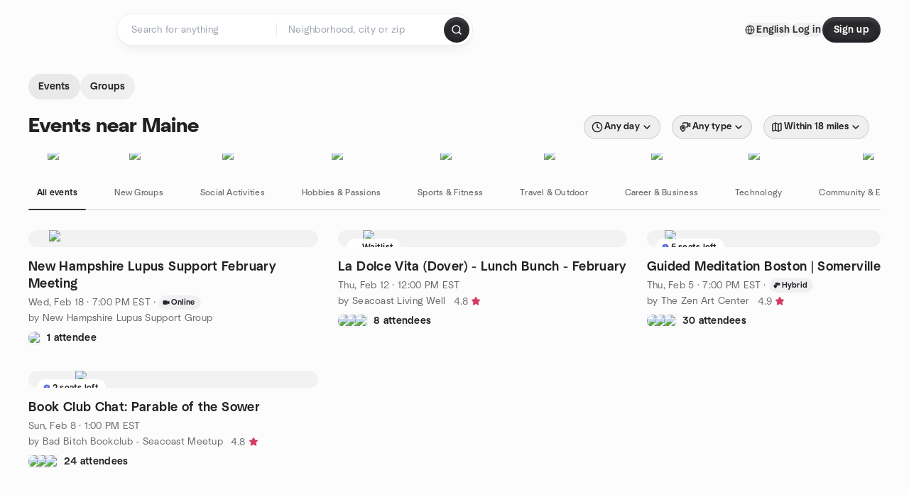

--- FILE ---
content_type: text/html; charset=utf-8
request_url: https://www.meetup.com/find/us--maine/
body_size: 25411
content:
<!DOCTYPE html><html lang="en-US"><head><meta charSet="utf-8"/><style data-fullcalendar="true"></style><meta name="viewport" content="width=device-width, initial-scale=1"/><meta http-equiv="Content-Type" content="text/html; charset=UTF-8"/><meta name="service" content="web-next"/><meta name="X-Location" content="east"/><meta name="X-Build-Version" content="a60d692bcec623490b48d940f245032067786bbf"/><link rel="icon" href="https://secure.meetupstatic.com/next/images/favicon.ico" type="image/x-icon" sizes="any"/><link rel="shortcut icon" href="https://secure.meetupstatic.com/next/images/favicon.ico"/><link rel="apple-touch-icon" sizes="120x120" href="https://secure.meetupstatic.com/next/images/general/m_redesign_120x120.png"/><link rel="apple-touch-icon" sizes="152x152" href="https://secure.meetupstatic.com/next/images/general/m_redesign_152x152.png"/><link rel="apple-touch-icon" sizes="167x167" href="https://secure.meetupstatic.com/next/images/general/m_redesign_167x167.png"/><link rel="shortcut icon" sizes="128x128" href="https://secure.meetupstatic.com/next/images/general/m_redesign_128x128.png"/><link rel="shortcut icon" sizes="196x196" href="https://secure.meetupstatic.com/next/images/general/m_redesign_196x196.png"/><link rel="preload" href="/_next/static/media/Graphik-Regular.7c14ed95.woff2" as="font" type="font/woff2" crossorigin="true"/><link rel="preload" href="/_next/static/media/Graphik-Bold.9ca67fd8.woff2" as="font" type="font/woff2" crossorigin="true"/><link rel="preload" href="/_next/static/media/Graphik-Semibold.0c4bd776.woff2" as="font" type="font/woff2" crossorigin="true"/><link rel="preload" href="/_next/static/media/Graphik-Medium.4251d5ac.woff2" as="font" type="font/woff2" crossorigin="true"/><link rel="preload" href="/_next/static/media/NeuSans-Regular.1ca3b39b.woff2" as="font" type="font/woff2" crossorigin="anonymous"/><link rel="preload" href="/_next/static/media/NeuSans-Medium.7b11edcf.woff2" as="font" type="font/woff2" crossorigin="anonymous"/><link rel="preload" href="/_next/static/media/NeuSans-Bold.5c45f750.woff2" as="font" type="font/woff2" crossorigin="anonymous"/><link rel="preload" href="/_next/static/media/NeuSans-Book.27256a60.woff2" as="font" type="font/woff2" crossorigin="anonymous"/><link rel="preload" href="/_next/static/media/Grandstander/Grandstander-SemiBold.ttf" as="font" type="font/truetype" crossorigin="anonymous"/><script type="text/javascript" src="//script.crazyegg.com/pages/scripts/0118/4627.js" async=""></script><link rel="preload" href="https://www.facebook.com/tr?id=792405807634160&amp;ev=PageView&amp;noscript=1" as="image" fetchpriority="high"/><script type="application/ld+json">{"@type":"Organization","@context":"https://schema.org","url":"https://www.meetup.com/find/us--maine/","name":"Meetup","logo":"https://secure.meetupstatic.com/next/images/general/m_redesign_630x630.png","sameAs":["https://www.facebook.com/meetup/","https://twitter.com/Meetup/","https://www.youtube.com/meetup","https://www.instagram.com/meetup/"]}</script><title>Find Events &amp; Groups in Maine</title><meta name="description" content="Find groups in Maine to connect with people who share your interests. Join now to attend online or in person events."/><meta property="fb:app_id" content="2403839689"/><meta property="og:site_name" content="Meetup"/><meta property="og:type" content="article"/><meta property="og:title" content="Find Events &amp; Groups in Maine"/><meta property="og:description" content="Find groups in Maine to connect with people who share your interests. Join now to attend online or in person events."/><meta property="og:url" content="https://www.meetup.com/find/us--maine/"/><meta property="og:image" content="https://secure.meetupstatic.com/next/images/shared/meetup-flyer.png"/><meta property="al:android:app_name" content="Meetup"/><meta property="al:android:package" content="com.meetup"/><meta property="al:ios:app_store_id" content="375990038"/><meta property="al:ios:app_name" content="Meetup"/><meta property="al:web:should_fallback" content="true"/><meta property="al:android:url" content="meetup://"/><meta property="al:ios:url" content="meetup://"/><meta property="al:web:url" content="https://www.meetup.com/"/><meta property="twitter:card" content="summary_large_image"/><meta property="twitter:site" content="@meetup"/><meta property="twitter:image" content="https://secure.meetupstatic.com/next/images/shared/meetup-flyer.png"/><meta property="twitter:description" content="Find groups in Maine to connect with people who share your interests. Join now to attend online or in person events."/><meta property="twitter:app:id:iphone" content="375990038"/><meta property="twitter:app:name:iphone" content="Meetup"/><meta property="twitter:app:id:ipad" content="375990038"/><meta property="twitter:app:name:ipad" content="Meetup"/><meta property="twitter:app:id:googleplay" content="com.meetup"/><meta property="twitter:app:name:googleplay" content="Meetup"/><meta name="robots" content="index, follow"/><link rel="canonical" href="https://www.meetup.com/find/us--maine/"/><link rel="preconnect" href="https://secure.meetupstatic.com"/><link rel="dns-prefetch" href="https://secure.meetupstatic.com"/><link rel="preconnect" href="https://secure-content.meetupstatic.com"/><link rel="dns-prefetch" href="https://secure-content.meetupstatic.com"/><link rel="preconnect" href="https://www.googletagmanager.com"/><link rel="dns-prefetch" href="https://www.googletagmanager.com"/><script type="application/ld+json">[{"@context":"https://schema.org","@type":"Event","name":"New Hampshire Lupus Support February Meeting","url":"https://www.meetup.com/new-hampshire-lupus-support-group/events/312883622/","description":"Meeting Details:\n\n* **Facilitators:** Maggie O’Neill and Sammi Moe\n* **Format:** Virtual via Zoom\n* **When:** February 18\\, 2026 \\| 7\\- 8 p\\.m\\. ET\n* **Other 2026 Meeting Dates:** March 18, April 15, May 20, June 17, July 15, August 19, September 16, October 21\n\nSpecific meeting details to follow! The goal of these meetings will always be to share experiences and lend support to those impacted by lupus.\n\nPlease sign-up through the link below. Once you have registered for this free event, the Zoom link will be provided to you.\n\nEmail: LFAnewhampshire@gmail.com\nSign-up: [https://us06web.zoom.us/meeting/register/-Tl-zUf3Qn2N7TfsKfIEsA](https://us06web.zoom.us/meeting/register/-Tl-zUf3Qn2N7TfsKfIEsA)","startDate":"2026-02-19T00:00:00.000Z","endDate":"","eventStatus":"https://schema.org/EventScheduled","image":"/images/fallbacks/redesign/group-cover-4-square.webp","eventAttendanceMode":"https://schema.org/OnlineEventAttendanceMode","location":{"@type":"VirtualLocation","url":"https://www.meetup.com/new-hampshire-lupus-support-group/events/312883622/"},"organizer":{"@type":"Organization","name":"New Hampshire Lupus Support Group","url":"https://www.meetup.com/new-hampshire-lupus-support-group/"},"performer":"New Hampshire Lupus Support Group"},{"@context":"https://schema.org","@type":"Event","name":"La Dolce Vita (Dover) - Lunch Bunch - February","url":"https://www.meetup.com/seacoast-eats-adventures/events/313039214/","description":"Monthly mid-week lunch meetup for local adults to connect and explore local restaurants; attendees will leave with new social connections.","startDate":"2026-02-12T17:00:00.000Z","endDate":"","eventStatus":"https://schema.org/EventScheduled","image":"/images/fallbacks/redesign/group-cover-4-square.webp","eventAttendanceMode":"https://schema.org/OfflineEventAttendanceMode","location":{"@type":"Place","name":"La Dolce Vita","address":{"@type":"PostalAddress","addressLocality":"Dover","addressRegion":"NH","addressCountry":"us","streetAddress":"104 Washington Street, Suite 100, Dover, NH"}},"organizer":{"@type":"Organization","name":"Seacoast Living Well","url":"https://www.meetup.com/seacoast-eats-adventures/"},"performer":"Seacoast Living Well"},{"@context":"https://schema.org","@type":"Event","name":"Guided Meditation Boston | Somerville ","url":"https://www.meetup.com/zenartcenter/events/312473890/","description":"Guided meditation class for all levels led by Zen Master Sebastian Rizzon. Learn multiple forms and how to apply breathing, gratitude, and practices online.","startDate":"2026-02-06T00:00:00.000Z","endDate":"","eventStatus":"https://schema.org/EventScheduled","image":"/images/fallbacks/redesign/group-cover-4-square.webp","eventAttendanceMode":"https://schema.org/MixedEventAttendanceMode","location":[{"@type":"VirtualLocation","url":"https://www.meetup.com/zenartcenter/events/312473890/"},{"@type":"Place","name":"The Zen Art Center","address":{"@type":"PostalAddress","addressLocality":"Somerville","addressRegion":"MA","addressCountry":"us","streetAddress":"86 Joy Street, Studio 5R, Somerville, MA"}}],"organizer":{"@type":"Organization","name":"The Zen Art Center","url":"https://www.meetup.com/zenartcenter/"},"performer":"The Zen Art Center"},{"@context":"https://schema.org","@type":"Event","name":"Book Club Chat: Parable of the Sower","url":"https://www.meetup.com/bad-bitch-bookclub-seacoast-meetup/events/312846547/","description":"Book club chat for readers of Parable of the Sower to discuss the February selection.","startDate":"2026-02-08T18:00:00.000Z","endDate":"","eventStatus":"https://schema.org/EventScheduled","image":"/images/fallbacks/redesign/group-cover-1-square.webp","eventAttendanceMode":"https://schema.org/OfflineEventAttendanceMode","location":{"@type":"Place","name":"North Country Hard Cider","address":{"@type":"PostalAddress","addressLocality":"Dover","addressRegion":"NH","addressCountry":"us","streetAddress":"38 Littleworth Road, Dover, NH"}},"organizer":{"@type":"Organization","name":"Bad Bitch Bookclub - Seacoast Meetup","url":"https://www.meetup.com/bad-bitch-bookclub-seacoast-meetup/"},"performer":"Bad Bitch Bookclub - Seacoast Meetup"},{"@context":"https://schema.org","@type":"Event","name":"Monday Trivia Hosted by Paula!","url":"https://www.meetup.com/maine-explorers-and-globetrotters/events/312742030/","description":"Online Monday trivia for Maine Explorers and Globetrotters members, hosted by Paula; participate to have fun and test your knowledge.","startDate":"2026-02-02T22:45:00.000Z","endDate":"","eventStatus":"https://schema.org/EventScheduled","image":"/images/fallbacks/redesign/group-cover-3-square.webp","eventAttendanceMode":"https://schema.org/OfflineEventAttendanceMode","location":{"@type":"Place","address":{"@type":"PostalAddress","addressLocality":"","addressRegion":"","addressCountry":""}},"organizer":{"@type":"Organization","name":"Maine Globetrotters and Explorers","url":"https://www.meetup.com/maine-explorers-and-globetrotters/"},"performer":"Maine Globetrotters and Explorers"},{"@context":"https://schema.org","@type":"Event","name":"GenX Connects: 3rd Anniv Happy Hour at Rising Tide!","url":"https://www.meetup.com/gen-x-connects-over-food-drink-the-outdoors/events/312680810/","description":"GenX Connects members attend an in-person happy hour to socialize and brainstorm future events.","startDate":"2026-02-03T22:00:00.000Z","endDate":"","eventStatus":"https://schema.org/EventScheduled","image":"/images/fallbacks/redesign/group-cover-4-square.webp","eventAttendanceMode":"https://schema.org/OfflineEventAttendanceMode","location":{"@type":"Place","name":"Rising Tide Brewing Company","address":{"@type":"PostalAddress","addressLocality":"Portland","addressRegion":"ME","addressCountry":"us","streetAddress":"103 Fox St, Portland, ME"}},"organizer":{"@type":"Organization","name":"Gen X connects… over food, drink and the outdoors","url":"https://www.meetup.com/gen-x-connects-over-food-drink-the-outdoors/"},"performer":"Gen X connects… over food, drink and the outdoors"},{"@context":"https://schema.org","@type":"Event","name":"Fun Dinner","url":"https://www.meetup.com/random-fun-shenanigans-meetup-group/events/303073683/","description":"The Bear! The Great Lost Bear, Forest Ave, Portland.\nFebruary 13th 5pm. Come one, come all! A fun place with a great menu!","startDate":"2026-02-13T22:00:00.000Z","endDate":"","eventStatus":"https://schema.org/EventScheduled","image":"/images/fallbacks/redesign/group-cover-2-square.webp","eventAttendanceMode":"https://schema.org/OfflineEventAttendanceMode","location":{"@type":"Place","address":{"@type":"PostalAddress","addressLocality":"","addressRegion":"","addressCountry":""}},"organizer":{"@type":"Organization","name":"Random Fun Shenanigans","url":"https://www.meetup.com/random-fun-shenanigans-meetup-group/"},"performer":"Random Fun Shenanigans"}]</script><link rel="preload" href="https://secure.meetupstatic.com/photos/event/d/0/8/1/highres_532253377.jpeg" as="image" fetchpriority="high"/><link rel="preload" href="https://secure.meetupstatic.com/photos/event/8/2/c/8/highres_531213480.jpeg" as="image" fetchpriority="high"/><link rel="preload" href="https://secure.meetupstatic.com/photos/event/c/5/d/b/highres_528770651.jpeg" as="image" fetchpriority="high"/><link rel="preload" href="https://secure.meetupstatic.com/photos/event/5/2/4/a/highres_532221066.jpeg" as="image" fetchpriority="high"/><meta name="next-head-count" content="66"/><meta name="next_csrf" content="4eac73f3-3e71-49bf-a80e-7fb0515b2e29"/><link rel="preconnect" href="https://fonts.googleapis.com"/><link rel="preconnect" href="https://fonts.gstatic.com" crossorigin="anonymous"/><link rel="stylesheet" data-href="https://fonts.googleapis.com/css2?family=Gloria+Hallelujah&amp;display=swap"/><script src="https://accounts.google.com/gsi/client" async="" defer=""></script><link data-next-font="" rel="preconnect" href="/" crossorigin="anonymous"/><link rel="preload" href="/_next/static/css/4f1f84e4f5c5aa08.css" as="style"/><link rel="stylesheet" href="/_next/static/css/4f1f84e4f5c5aa08.css" data-n-g=""/><link rel="preload" href="/_next/static/css/463ddba2d21cb19c.css" as="style"/><link rel="stylesheet" href="/_next/static/css/463ddba2d21cb19c.css" data-n-p=""/><noscript data-n-css=""></noscript><script defer="" nomodule="" src="/_next/static/chunks/polyfills-c67a75d1b6f99dc8.js"></script><script src="/_next/static/chunks/webpack-b711f3a68dfbb942.js" defer=""></script><script src="/_next/static/chunks/framework-431a1bc2254e8974.js" defer=""></script><script src="/_next/static/chunks/main-af3146485c9784d4.js" defer=""></script><script src="/_next/static/chunks/pages/_app-0177e172d04a3742.js" defer=""></script><script src="/_next/static/chunks/75326-6ff682543f5fe5ef.js" defer=""></script><script src="/_next/static/chunks/87720-62ffe5347ec9669b.js" defer=""></script><script src="/_next/static/chunks/55423-85970085daef8938.js" defer=""></script><script src="/_next/static/chunks/92249-cdd1f7225e77e680.js" defer=""></script><script src="/_next/static/chunks/9640-48e4729556451d97.js" defer=""></script><script src="/_next/static/chunks/52667-c3b96fa3d7a8d400.js" defer=""></script><script src="/_next/static/chunks/52104-d9723e1062978e4f.js" defer=""></script><script src="/_next/static/chunks/18230-0bcd161050a2d3cb.js" defer=""></script><script src="/_next/static/chunks/22167-815bbe5b9bec0d4d.js" defer=""></script><script src="/_next/static/chunks/92270-0346364d97efbf56.js" defer=""></script><script src="/_next/static/chunks/38035-773357d859b5e2a7.js" defer=""></script><script src="/_next/static/chunks/26146-b3adaa00aa126f16.js" defer=""></script><script src="/_next/static/chunks/56332-ead8ae9234c04ad2.js" defer=""></script><script src="/_next/static/chunks/44962-f1675afd002b6d7a.js" defer=""></script><script src="/_next/static/chunks/51138-6eaf33ac53d687a3.js" defer=""></script><script src="/_next/static/chunks/44420-ad8be45011b1a6fb.js" defer=""></script><script src="/_next/static/chunks/81875-6c68c0af41a9b426.js" defer=""></script><script src="/_next/static/chunks/17550-10ab759762053f87.js" defer=""></script><script src="/_next/static/chunks/98725-7a2d3e0d991b7ecd.js" defer=""></script><script src="/_next/static/chunks/93022-594ea81376678841.js" defer=""></script><script src="/_next/static/chunks/13270-a05ebd8b011f622d.js" defer=""></script><script src="/_next/static/chunks/14469-af1676ed7ed1c973.js" defer=""></script><script src="/_next/static/chunks/99798-f36fb43b4cf9799e.js" defer=""></script><script src="/_next/static/chunks/1705-24413e8c274f5824.js" defer=""></script><script src="/_next/static/chunks/25354-500d3e6ca4fa2a94.js" defer=""></script><script src="/_next/static/chunks/pages/find/%5Bcity%5D-c5d6fc258fbca64c.js" defer=""></script><script src="/_next/static/a60d692bcec623490b48d940f245032067786bbf/_buildManifest.js" defer=""></script><script src="/_next/static/a60d692bcec623490b48d940f245032067786bbf/_ssgManifest.js" defer=""></script><link rel="stylesheet" href="https://fonts.googleapis.com/css2?family=Gloria+Hallelujah&display=swap"/></head><body class="font-body antialiased"><script>0</script><div id="__next"><noscript><img alt="" fetchpriority="high" width="1" height="1" decoding="async" data-nimg="1" style="color:transparent;display:none" src="https://www.facebook.com/tr?id=792405807634160&amp;ev=PageView&amp;noscript=1"/></noscript><noscript id="google-tag-manager"><iframe title="gtm" src="https://www.googletagmanager.com/ns.html?id=GTM-T2LNGD" height="0" width="0" style="display:none;visibility:hidden"></iframe></noscript> <!-- --> <div role="status" aria-live="polite" class="sr-only"></div><section aria-label="Notifications alt+T" tabindex="-1" aria-live="polite" aria-relevant="additions text" aria-atomic="false"></section><div class=""><a class="text-viridian focus:p-2 bg-white c1r8us06" href="#main">Skip to content</a><div id="a11y-announcement"></div><div class="flex min-h-screen flex-col" id="page" data-event-category="Find - Event Search"><header id="app-header" class="top-0 z-50 sticky mb-ds2-40 xs:mb-0" style="background-color:var(--background-color)" data-event-label="Header"><div class="peer relative z-50 flex items-center justify-between rounded-b-ds2-24 rounded-t-none px-ds2-40 pb-ds2-16 pt-ds2-20 has-[input:focus]:bg-ds2-surface-fill-primary-enabled"><div class="group flex w-full items-center gap-ds2-32 self-stretch"><div class="flex flex-1 items-center gap-ds2-48"><div class="relative shrink-0"><div class="peer transition-opacity duration-300 hover:opacity-0"><a class="hover:no-underline" href="https://www.meetup.com/"><div style="color:#FF4A79;width:125px;height:34px"></div></a></div><div class="pointer-events-none absolute inset-0 z-0 flex items-center justify-center opacity-0 transition-opacity duration-300 peer-hover:opacity-100"><button class="inline-flex items-center justify-center rounded-ds2-max max-w-full relative select-none data-[disabled=false]:active:scale-98 transition-all duration-150 before:absolute before:rounded-ds2-max before:z-0 before:opacity-0 data-[disabled=false]:hover:before:opacity-100 before:transition-opacity before:duration-150 data-[disabled=true]:cursor-not-allowed data-[disabled=true]:pointer-events-none hover:no-underline text-ds2-text_button-content-fill-secondary-enabled hover:text-ds2-text_button-content-fill-secondary-hover before:bg-ds2-text_button-base-fill-shared-hover data-[disabled=true]:text-ds2-text_button-content-fill-secondary-disabled gap-ds2-6 ds2-m16 before:-inset-x-ds2-12 before:-inset-y-ds2-6 pointer-events-none" type="button" data-disabled="false"><span class="relative z-10 flex min-w-0 max-w-full items-center justify-center" style="gap:inherit"><span class="relative z-10 flex min-w-0 max-w-full items-center justify-center truncate" style="gap:inherit"><svg xmlns="http://www.w3.org/2000/svg" width="16" height="16" viewBox="0 0 24 24" fill="none" stroke="currentColor" stroke-width="2.146625258399798" stroke-linecap="round" stroke-linejoin="round" class="lucide lucide-house flex-shrink-0" aria-hidden="true"><path d="M15 21v-8a1 1 0 0 0-1-1h-4a1 1 0 0 0-1 1v8"></path><path d="M3 10a2 2 0 0 1 .709-1.528l7-5.999a2 2 0 0 1 2.582 0l7 5.999A2 2 0 0 1 21 10v9a2 2 0 0 1-2 2H5a2 2 0 0 1-2-2z"></path></svg><span class="min-w-0 max-w-full truncate px-ds2-2">Homepage</span></span></span></button></div></div><form id="search-form" class="flex-1 outline-none w-full max-w-[500px] transition-all duration-150 has-[input:focus]:max-w-[600px]"><div class="flex gap-ds2-2 rounded-full bg-ds2-main_search_input-base-fill-primary-enabled p-ds2-4 shadow-ds2-shadow-main-search-input-base-primary-enabled has-[:focus]:bg-ds2-main_search_input-base-fill-primary-active has-[:focus]:shadow-none"><div class="group/locationInputContainer relative flex flex-1 rounded-full py-ds2-8 pl-ds2-16 hover:bg-ds2-main_search_input-base-fill-secondary-hover has-[:focus]:bg-ds2-main_search_input-base-fill-secondary-active has-[:focus]:shadow-ds2-shadow-main-search-input-base-secondary-active" data-event-category="Top Nav - Search"><input id="keyword-bar-in-search" name="keywords" placeholder="Search for anything" aria-label="Search for anything" autoComplete="on" class="placeholder:text-ds2-input-text-field-fill-enabled ds2-r14 w-0 flex-1 appearance-none truncate border-r border-ds2-surface-stroke-secondary-enabled bg-transparent outline-none placeholder:ds2-r14 hover:border-transparent focus:border-transparent" data-element-name="keyword-bar-in-search" data-event-label="Keyword search" value=""/><input id="hidden-location-search-submit" data-testid="hidden-location-search-submit" type="submit" class="sr-only absolute -left-[384px] sm:hidden" value="Submit"/><button class="items-center justify-center rounded-full transition-all select-none after:absolute after:-inset-ds2-6 after:rounded-full after:transition-all disabled:after:bg-transparent disabled:active:scale-100 active:scale-92 hover:after:bg-ds2-icon_button-base-fill-tertiary-hover absolute top-1/2 -translate-y-1/2 right-[10px] opacity-0 group-has-[input:focus]/locationInputContainer:opacity-100 hidden" type="button" data-disabled="false"><svg xmlns="http://www.w3.org/2000/svg" width="16" height="16" viewBox="0 0 24 24" fill="none" stroke="currentColor" stroke-width="1.6099689437998486" stroke-linecap="round" stroke-linejoin="round" class="lucide lucide-x text-ds2-icon_button-icon-fill-tertiary-enabled hover:text-ds2-icon_button-icon-fill-tertiary-hover" aria-hidden="true"><path d="M18 6 6 18"></path><path d="m6 6 12 12"></path></svg></button></div><div class="relative flex flex-1 rounded-full py-ds2-8 pl-ds2-16 hover:bg-ds2-main_search_input-base-fill-secondary-hover has-[:focus]:bg-ds2-main_search_input-base-fill-secondary-active has-[:focus]:shadow-ds2-shadow-main-search-input-base-secondary-active"><div class="group/eventsInputContainer relative flex w-full" data-testid="SearchTypeahead" role="combobox" aria-haspopup="listbox" aria-owns="location-bar-in-search-menu" aria-expanded="false"><input tabindex="0" placeholder="Neighborhood, city or zip" aria-label="Search for location by city or zip code" data-element-name="header-search" data-event-label="Location search" aria-expanded="false" aria-autocomplete="list" aria-controls="location-bar-in-search-menu" data-event-category="header" role="combobox" class="placeholder:text-ds2-input-text-field-fill-enabled ds2-r14 w-0 flex-1 appearance-none bg-transparent outline-none placeholder:ds2-r14 truncate" id="location-bar-in-search" aria-labelledby="location-bar-in-search-label" autoComplete="off" value=""/></div></div><div class="flex items-center self-stretch pl-[14px]"><button class="inline-flex items-center justify-center rounded-ds2-max max-w-full min-w-0 select-none data-[disabled=false]:active:scale-98 data-[disabled=true]:cursor-not-allowed data-[disabled=true]:pointer-events-none hover:no-underline relative text-ds2-button-content-fill-primary-enabled data-[disabled=false]:bg-ds2-button-base-fill-primary-enabled shadow-ds2-shadow-button-base-primary-enabled hover:shadow-ds2-shadow-button-base-primary-hover active:shadow-ds2-shadow-button-base-primary-pressed data-[disabled=true]:text-ds2-button-content-fill-primary-disabled data-[disabled=true]:bg-ds2-button-base-fill-primary-disabled data-[disabled=true]:shadow-ds2-shadow-button-base-primary-disabled transition-all duration-150 before:absolute before:inset-0 before:z-0 before:bg-ds2-button-base-fill-primary-hover before:shadow-ds2-shadow-button-base-primary-hover before:rounded-ds2-max before:opacity-0 before:transition-opacity before:duration-150 data-[disabled=false]:hover:before:opacity-100 after:absolute after:inset-0 after:z-0 after:bg-ds2-button-base-fill-primary-pressed after:shadow-ds2-shadow-button-base-primary-pressed after:rounded-ds2-max after:opacity-0 after:transition-opacity after:duration-150 data-[disabled=false]:active:after:opacity-100 gap-ds2-8 ds2-m14 p-ds2-10" id="location-search-submit" data-testid="location-search-submit" aria-label="Search events..." data-element-name="header-searchBarButton" data-event-label="Search submit" type="submit" data-disabled="false"><span class="relative z-10 flex min-w-0 max-w-full items-center justify-center overflow-hidden" style="gap:inherit"><span class="flex min-w-0 max-w-full items-center justify-center overflow-hidden" style="gap:inherit"><svg xmlns="http://www.w3.org/2000/svg" width="16" height="16" viewBox="0 0 24 24" fill="none" stroke="currentColor" stroke-width="2.146625258399798" stroke-linecap="round" stroke-linejoin="round" class="lucide lucide-search shrink-0" aria-hidden="true"><path d="m21 21-4.34-4.34"></path><circle cx="11" cy="11" r="8"></circle></svg></span></span></button></div></div></form></div><div class="flex items-center gap-ds2-40"><div class="flex items-center gap-ds2-20"><div data-event-category="Top Nav - Language" class="flex items-center"><button class="inline-flex items-center justify-center rounded-ds2-max max-w-full relative select-none data-[disabled=false]:active:scale-98 transition-all duration-150 before:absolute before:rounded-ds2-max before:z-0 before:opacity-0 data-[disabled=false]:hover:before:opacity-100 before:transition-opacity before:duration-150 data-[disabled=true]:cursor-not-allowed data-[disabled=true]:pointer-events-none hover:no-underline text-ds2-text_button-content-fill-primary-enabled hover:text-ds2-text_button-content-fill-primary-hover before:bg-ds2-text_button-base-fill-shared-hover data-[disabled=true]:text-ds2-text_button-content-fill-primary-disabled gap-ds2-4 ds2-m14 before:-inset-x-ds2-10 before:-inset-y-ds2-4" data-testid="language-selector" data-event-label="Language selection" type="button" data-disabled="false"><span class="relative z-10 flex min-w-0 max-w-full items-center justify-center" style="gap:inherit"><span class="relative z-10 flex min-w-0 max-w-full items-center justify-center truncate" style="gap:inherit"><svg xmlns="http://www.w3.org/2000/svg" width="14" height="14" viewBox="0 0 24 24" fill="none" stroke="currentColor" stroke-width="2.007984063681781" stroke-linecap="round" stroke-linejoin="round" class="lucide lucide-globe flex-shrink-0" aria-hidden="true"><circle cx="12" cy="12" r="10"></circle><path d="M12 2a14.5 14.5 0 0 0 0 20 14.5 14.5 0 0 0 0-20"></path><path d="M2 12h20"></path></svg><span class="min-w-0 max-w-full truncate px-ds2-2">English</span></span></span></button></div><div class="flex items-center gap-ds2-20"><button class="inline-flex items-center justify-center rounded-ds2-max max-w-full relative select-none data-[disabled=false]:active:scale-98 transition-all duration-150 before:absolute before:rounded-ds2-max before:z-0 before:opacity-0 data-[disabled=false]:hover:before:opacity-100 before:transition-opacity before:duration-150 data-[disabled=true]:cursor-not-allowed data-[disabled=true]:pointer-events-none hover:no-underline text-ds2-text_button-content-fill-primary-enabled hover:text-ds2-text_button-content-fill-primary-hover before:bg-ds2-text_button-base-fill-shared-hover data-[disabled=true]:text-ds2-text_button-content-fill-primary-disabled gap-ds2-4 ds2-m14 before:-inset-x-ds2-10 before:-inset-y-ds2-4" data-testid="login-link" data-event-label="Log in" data-element-name="header-loginLink" type="button" data-disabled="false"><span class="relative z-10 flex min-w-0 max-w-full items-center justify-center" style="gap:inherit"><span class="relative z-10 flex min-w-0 max-w-full items-center justify-center truncate" style="gap:inherit"><span class="min-w-0 max-w-full truncate px-ds2-2">Log in</span></span></span></button><button class="inline-flex items-center justify-center rounded-ds2-max max-w-full min-w-0 select-none data-[disabled=false]:active:scale-98 data-[disabled=true]:cursor-not-allowed data-[disabled=true]:pointer-events-none hover:no-underline relative text-ds2-button-content-fill-primary-enabled data-[disabled=false]:bg-ds2-button-base-fill-primary-enabled shadow-ds2-shadow-button-base-primary-enabled hover:shadow-ds2-shadow-button-base-primary-hover active:shadow-ds2-shadow-button-base-primary-pressed data-[disabled=true]:text-ds2-button-content-fill-primary-disabled data-[disabled=true]:bg-ds2-button-base-fill-primary-disabled data-[disabled=true]:shadow-ds2-shadow-button-base-primary-disabled transition-all duration-150 before:absolute before:inset-0 before:z-0 before:bg-ds2-button-base-fill-primary-hover before:shadow-ds2-shadow-button-base-primary-hover before:rounded-ds2-max before:opacity-0 before:transition-opacity before:duration-150 data-[disabled=false]:hover:before:opacity-100 after:absolute after:inset-0 after:z-0 after:bg-ds2-button-base-fill-primary-pressed after:shadow-ds2-shadow-button-base-primary-pressed after:rounded-ds2-max after:opacity-0 after:transition-opacity after:duration-150 data-[disabled=false]:active:after:opacity-100 gap-ds2-8 ds2-m14 px-ds2-16 py-ds2-8" data-testid="register-link" data-event-label="Sign up" data-element-name="header-registerLink" type="button" data-disabled="false"><span class="relative z-10 flex min-w-0 max-w-full items-center justify-center overflow-hidden" style="gap:inherit"><span class="flex min-w-0 max-w-full items-center justify-center overflow-hidden" style="gap:inherit"><span class="flex min-w-0 max-w-full flex-col items-center justify-center overflow-hidden"><span class="block min-w-0 max-w-full truncate">Sign up</span></span></span></span></button></div></div></div></div></div><div class="pointer-events-none fixed inset-0 z-40 bg-ds2-overlay-fill-quaternary-enabled opacity-0 transition-opacity duration-200 peer-has-[input:focus]:pointer-events-auto peer-has-[input:focus]:opacity-100"></div></header><div class="flex flex-grow flex-col"><main id="main" class="flex flex-col px-ds2-20 md:px-ds2-40"><div class="mb-16 w-full"><div class="z-40 pb-0 pt-1" style="top:0;overflow:visible;background-color:var(--background-color)"><div><div class="overflow-hidden transition-all duration-200 ease-in-out md:pt-ds2-20 max-h-ds2-80 translate-y-0 transform opacity-100"><div class="flex items-center gap-ds2-10"><button class="relative inline-flex items-center justify-center rounded-ds2-max cursor-pointer transition-all duration-300 whitespace-nowrap select-none text-ds2-chip-content-fill-primary-enabled hover:text-ds2-chip-content-fill-primary-hover hover:bg-ds2-chip-base-fill-primary-hover disabled:text-ds2-chip-content-fill-primary-disabled disabled:cursor-not-allowed aria-pressed:text-ds2-chip-content-fill-primary-selected aria-pressed:bg-ds2-chip-base-fill-primary-selected enabled:active:scale-98 gap-ds2-4 px-ds2-12 py-ds2-8 ds2-m14" type="button" aria-pressed="true" id="find-events-tab" data-element-name="searchTab-events" data-testid="EVENTSActiveTab" aria-label="Search for events"><span class="truncate px-ds2-2">Events</span></button><button class="relative inline-flex items-center justify-center rounded-ds2-max cursor-pointer transition-all duration-300 whitespace-nowrap select-none text-ds2-chip-content-fill-primary-enabled hover:text-ds2-chip-content-fill-primary-hover hover:bg-ds2-chip-base-fill-primary-hover disabled:text-ds2-chip-content-fill-primary-disabled disabled:cursor-not-allowed aria-pressed:text-ds2-chip-content-fill-primary-selected aria-pressed:bg-ds2-chip-base-fill-primary-selected enabled:active:scale-98 gap-ds2-4 px-ds2-12 py-ds2-8 ds2-m14" type="button" aria-pressed="false" id="find-groups-tab" data-element-name="searchTab-groups" data-testid="GROUPS" aria-label="Search for groups"><span class="truncate px-ds2-2">Groups</span></button></div></div><div class="overflow-hidden transition-all duration-200 ease-in-out max-h-96 translate-y-0 transform pt-ds2-16 opacity-100 md:pt-ds2-20"><div class="flex flex-col gap-ds2-12 xl:flex-row xl:items-center xl:justify-between xl:gap-ds2-64"><h1 class="ds2-b28 min-w-0 text-ds2-text-fill-primary-enabled">Events near Maine</h1><div id="filter-container" class="xl:self-end" style="overflow:visible"><div class="flex items-center gap-ds2-24" style="overflow:visible"><div class="-mr-ds2-16 flex overflow-x-auto pr-ds2-24 no-scrollbar filter-container-scroll md:mr-0 md:overflow-x-visible md:pr-0" style="position:relative;white-space:nowrap;mask-image:none;-webkit-mask-image:none;mask-composite:intersect;-webkit-mask-composite:intersect"><div class="relative mr-ds2-16 inline-block whitespace-normal filter-item"><div class="relative"><div type="button" aria-haspopup="dialog" aria-expanded="false" aria-controls="radix-:R3akmkdsl9lbm:" data-state="closed" data-slot="bottom-sheet-trigger"><button class="relative inline-flex items-center justify-center rounded-ds2-max cursor-pointer transition-all duration-300 whitespace-nowrap select-none text-ds2-chip-content-fill-brand_primary_border-enabled border border-ds2-chip-base-stroke-brand_primary_border-enabled hover:text-ds2-chip-content-fill-brand_primary_border-hover hover:border-ds2-chip-base-stroke-brand_primary_border-hover disabled:text-ds2-chip-content-fill-brand_primary_border-disabled disabled:cursor-not-allowed disabled:border-ds2-chip-base-stroke-brand_primary_border-enabled aria-pressed:text-ds2-chip-content-fill-brand_primary_border-selected aria-pressed:bg-ds2-chip-base-fill-brand_primary_border-selected aria-pressed:border-transparent enabled:active:scale-98 gap-ds2-4 px-ds2-10 py-ds2-6 ds2-m13" type="button" aria-pressed="false" data-testid="RevampedFilterButtonTime" aria-label="Filter by Day"><svg xmlns="http://www.w3.org/2000/svg" width="16" height="16" viewBox="0 0 24 24" fill="none" stroke="currentColor" stroke-width="2.146625258399798" stroke-linecap="round" stroke-linejoin="round" class="lucide lucide-clock shrink-0" aria-hidden="true"><circle cx="12" cy="12" r="10"></circle><polyline points="12 6 12 12 16 14"></polyline></svg><span class="truncate px-ds2-2">Any day</span><svg xmlns="http://www.w3.org/2000/svg" width="16" height="16" viewBox="0 0 24 24" fill="none" stroke="currentColor" stroke-width="2.146625258399798" stroke-linecap="round" stroke-linejoin="round" class="lucide lucide-chevron-down shrink-0" aria-hidden="true"><path d="m6 9 6 6 6-6"></path></svg></button></div></div></div><div class="relative mr-ds2-16 inline-block whitespace-normal filter-item"><button class="relative inline-flex items-center justify-center rounded-ds2-max cursor-pointer transition-all duration-300 whitespace-nowrap select-none text-ds2-chip-content-fill-brand_primary_border-enabled border border-ds2-chip-base-stroke-brand_primary_border-enabled hover:text-ds2-chip-content-fill-brand_primary_border-hover hover:border-ds2-chip-base-stroke-brand_primary_border-hover disabled:text-ds2-chip-content-fill-brand_primary_border-disabled disabled:cursor-not-allowed disabled:border-ds2-chip-base-stroke-brand_primary_border-enabled aria-pressed:text-ds2-chip-content-fill-brand_primary_border-selected aria-pressed:bg-ds2-chip-base-fill-brand_primary_border-selected aria-pressed:border-transparent enabled:active:scale-98 gap-ds2-4 px-ds2-10 py-ds2-6 ds2-m13" type="button" aria-pressed="false" data-testid="RevampedFilterButtonVenue" aria-label="Filter by Venue" aria-haspopup="dialog" aria-expanded="false" aria-controls="radix-:Rekmkdsl9lbm:" data-state="closed" data-slot="bottom-sheet-trigger"><svg xmlns="http://www.w3.org/2000/svg" width="16" height="16" viewBox="0 0 24 24" fill="none" stroke="currentColor" stroke-width="2.146625258399798" stroke-linecap="round" stroke-linejoin="round" class="lucide shrink-0" aria-hidden="true"><path d="M11.757 13.684c0 3.063-3.397 6.253-4.538 7.238a.6.6 0 0 1-.738 0c-1.14-.985-4.538-4.175-4.538-7.238A5 5 0 0 1 6.85 8.777a5 5 0 0 1 4.907 4.907"></path><path d="M14.278 11.844h1.525a1.484 1.484 0 0 0 1.483-1.483V4.428a1.484 1.484 0 0 0-1.483-1.483H8.387a1.484 1.484 0 0 0-1.484 1.483V6.09"></path><path d="m17.287 8.136 3.874 2.583a.37.37 0 0 0 .576-.309V4.331a.4.4 0 0 0-.557-.32l-3.893 2.271"></path><circle cx="6.852" cy="13.684" r="1.84"></circle></svg><span class="truncate px-ds2-2">Any type</span><svg xmlns="http://www.w3.org/2000/svg" width="16" height="16" viewBox="0 0 24 24" fill="none" stroke="currentColor" stroke-width="2.146625258399798" stroke-linecap="round" stroke-linejoin="round" class="lucide lucide-chevron-down shrink-0" aria-hidden="true"><path d="m6 9 6 6 6-6"></path></svg></button></div><div class="relative mr-ds2-16 inline-block whitespace-normal filter-item"><button class="relative inline-flex items-center justify-center rounded-ds2-max cursor-pointer transition-all duration-300 whitespace-nowrap select-none text-ds2-chip-content-fill-brand_primary_border-enabled border border-ds2-chip-base-stroke-brand_primary_border-enabled hover:text-ds2-chip-content-fill-brand_primary_border-hover hover:border-ds2-chip-base-stroke-brand_primary_border-hover disabled:text-ds2-chip-content-fill-brand_primary_border-disabled disabled:cursor-not-allowed disabled:border-ds2-chip-base-stroke-brand_primary_border-enabled aria-pressed:text-ds2-chip-content-fill-brand_primary_border-selected aria-pressed:bg-ds2-chip-base-fill-brand_primary_border-selected aria-pressed:border-transparent enabled:active:scale-98 gap-ds2-4 px-ds2-10 py-ds2-6 ds2-m13" type="button" aria-pressed="false" data-testid="RevampedFilterButtonDistance" aria-label="Filter by Distance" aria-haspopup="dialog" aria-expanded="false" aria-controls="radix-:Rikmkdsl9lbm:" data-state="closed" data-slot="bottom-sheet-trigger"><svg xmlns="http://www.w3.org/2000/svg" width="16" height="16" viewBox="0 0 24 24" fill="none" stroke="currentColor" stroke-width="2.146625258399798" stroke-linecap="round" stroke-linejoin="round" class="lucide lucide-map shrink-0" aria-hidden="true"><path d="M14.106 5.553a2 2 0 0 0 1.788 0l3.659-1.83A1 1 0 0 1 21 4.619v12.764a1 1 0 0 1-.553.894l-4.553 2.277a2 2 0 0 1-1.788 0l-4.212-2.106a2 2 0 0 0-1.788 0l-3.659 1.83A1 1 0 0 1 3 19.381V6.618a1 1 0 0 1 .553-.894l4.553-2.277a2 2 0 0 1 1.788 0z"></path><path d="M15 5.764v15"></path><path d="M9 3.236v15"></path></svg><span class="truncate px-ds2-2">Within 18 miles</span><svg xmlns="http://www.w3.org/2000/svg" width="16" height="16" viewBox="0 0 24 24" fill="none" stroke="currentColor" stroke-width="2.146625258399798" stroke-linecap="round" stroke-linejoin="round" class="lucide lucide-chevron-down shrink-0" aria-hidden="true"><path d="m6 9 6 6 6-6"></path></svg></button></div></div></div></div></div></div><div class="relative mb-ds2-8 pt-ds2-16 md:pt-ds2-20" style="overflow:visible"><div class="flex overflow-x-auto overflow-y-hidden no-scrollbar hide-scrollbar" style="background-color:var(--background-color);mask-image:none;-webkit-mask-image:none;mask-composite:intersect;-webkit-mask-composite:intersect"><div class="flex space-x-ds2-2 border-b-[1.5px] border-ds2-surface-stroke-tertiary-enabled lg:space-x-ds2-28"><div><div class="group relative flex h-[78px] min-w-ds2-64 cursor-pointer flex-col items-center justify-center category-item" data-testid="category-all"><div class="mb-ds2-4 flex size-ds2-28 items-center justify-center"><img alt="sparkle icon" loading="lazy" width="32" height="32" decoding="async" data-nimg="1" class="text-ds2-text-fill-primary-enabled" style="color:transparent" srcSet="https://secure.meetupstatic.com/next/images/complex-icons/branded/sparkle.webp?w=32 1x, https://secure.meetupstatic.com/next/images/complex-icons/branded/sparkle.webp?w=64 2x" src="https://secure.meetupstatic.com/next/images/complex-icons/branded/sparkle.webp?w=64"/></div><div class="flex h-ds2-24 w-full flex-col items-center justify-center"><span class="flex items-center justify-center whitespace-nowrap px-ds2-12 text-center ds2-m12 text-ds2-text-fill-primary-enabled">All events</span></div><div class="absolute bottom-0 left-0 z-10 h-[2px] w-full translate-y-ds2-2 rounded-ds2-max bg-ds2-icon-fill-primary-enabled transition-all duration-200"></div></div></div><div><div class="group relative flex h-[78px] min-w-ds2-64 cursor-pointer flex-col items-center justify-center category-item" data-testid="category--999"><div class="mb-ds2-4 flex size-ds2-28 items-center justify-center"><img alt="people1 icon" loading="lazy" width="32" height="32" decoding="async" data-nimg="1" class="text-ds2-text-fill-tertiary-enabled transition-transform duration-200 group-hover:text-ds2-text-fill-primary-enabled md:group-hover:-translate-y-ds2-4" style="color:transparent" srcSet="https://secure.meetupstatic.com/next/images/complex-icons/branded/people-1.webp?w=32 1x, https://secure.meetupstatic.com/next/images/complex-icons/branded/people-1.webp?w=64 2x" src="https://secure.meetupstatic.com/next/images/complex-icons/branded/people-1.webp?w=64"/></div><div class="flex h-ds2-24 w-full flex-col items-center justify-center"><span class="flex items-center justify-center whitespace-nowrap px-ds2-12 text-center ds2-k12 text-ds2-text-fill-tertiary-enabled group-hover:text-ds2-text-fill-primary-enabled">New Groups</span></div></div></div><div><div class="group relative flex h-[78px] min-w-ds2-64 cursor-pointer flex-col items-center justify-center category-item" data-testid="category-652"><div class="mb-ds2-4 flex size-ds2-28 items-center justify-center"><img alt="pizza icon" loading="lazy" width="32" height="32" decoding="async" data-nimg="1" class="text-ds2-text-fill-tertiary-enabled transition-transform duration-200 group-hover:text-ds2-text-fill-primary-enabled md:group-hover:-translate-y-ds2-4" style="color:transparent" srcSet="https://secure.meetupstatic.com/next/images/complex-icons/branded/pizza.webp?w=32 1x, https://secure.meetupstatic.com/next/images/complex-icons/branded/pizza.webp?w=64 2x" src="https://secure.meetupstatic.com/next/images/complex-icons/branded/pizza.webp?w=64"/></div><div class="flex h-ds2-24 w-full flex-col items-center justify-center"><span class="flex items-center justify-center whitespace-nowrap px-ds2-12 text-center ds2-k12 text-ds2-text-fill-tertiary-enabled group-hover:text-ds2-text-fill-primary-enabled">Social Activities</span></div></div></div><div><div class="group relative flex h-[78px] min-w-ds2-64 cursor-pointer flex-col items-center justify-center category-item" data-testid="category-571"><div class="mb-ds2-4 flex size-ds2-28 items-center justify-center"><img alt="toy icon" loading="lazy" width="32" height="32" decoding="async" data-nimg="1" class="text-ds2-text-fill-tertiary-enabled transition-transform duration-200 group-hover:text-ds2-text-fill-primary-enabled md:group-hover:-translate-y-ds2-4" style="color:transparent" srcSet="https://secure.meetupstatic.com/next/images/complex-icons/branded/toy.webp?w=32 1x, https://secure.meetupstatic.com/next/images/complex-icons/branded/toy.webp?w=64 2x" src="https://secure.meetupstatic.com/next/images/complex-icons/branded/toy.webp?w=64"/></div><div class="flex h-ds2-24 w-full flex-col items-center justify-center"><span class="flex items-center justify-center whitespace-nowrap px-ds2-12 text-center ds2-k12 text-ds2-text-fill-tertiary-enabled group-hover:text-ds2-text-fill-primary-enabled">Hobbies &amp; Passions</span></div></div></div><div><div class="group relative flex h-[78px] min-w-ds2-64 cursor-pointer flex-col items-center justify-center category-item" data-testid="category-482"><div class="mb-ds2-4 flex size-ds2-28 items-center justify-center"><img alt="ball icon" loading="lazy" width="32" height="32" decoding="async" data-nimg="1" class="text-ds2-text-fill-tertiary-enabled transition-transform duration-200 group-hover:text-ds2-text-fill-primary-enabled md:group-hover:-translate-y-ds2-4" style="color:transparent" srcSet="https://secure.meetupstatic.com/next/images/complex-icons/branded/ball.webp?w=32 1x, https://secure.meetupstatic.com/next/images/complex-icons/branded/ball.webp?w=64 2x" src="https://secure.meetupstatic.com/next/images/complex-icons/branded/ball.webp?w=64"/></div><div class="flex h-ds2-24 w-full flex-col items-center justify-center"><span class="flex items-center justify-center whitespace-nowrap px-ds2-12 text-center ds2-k12 text-ds2-text-fill-tertiary-enabled group-hover:text-ds2-text-fill-primary-enabled">Sports &amp; Fitness</span></div></div></div><div><div class="group relative flex h-[78px] min-w-ds2-64 cursor-pointer flex-col items-center justify-center category-item" data-testid="category-684"><div class="mb-ds2-4 flex size-ds2-28 items-center justify-center"><img alt="tree icon" loading="lazy" width="32" height="32" decoding="async" data-nimg="1" class="text-ds2-text-fill-tertiary-enabled transition-transform duration-200 group-hover:text-ds2-text-fill-primary-enabled md:group-hover:-translate-y-ds2-4" style="color:transparent" srcSet="https://secure.meetupstatic.com/next/images/complex-icons/branded/tree.webp?w=32 1x, https://secure.meetupstatic.com/next/images/complex-icons/branded/tree.webp?w=64 2x" src="https://secure.meetupstatic.com/next/images/complex-icons/branded/tree.webp?w=64"/></div><div class="flex h-ds2-24 w-full flex-col items-center justify-center"><span class="flex items-center justify-center whitespace-nowrap px-ds2-12 text-center ds2-k12 text-ds2-text-fill-tertiary-enabled group-hover:text-ds2-text-fill-primary-enabled">Travel &amp; Outdoor</span></div></div></div><div><div class="group relative flex h-[78px] min-w-ds2-64 cursor-pointer flex-col items-center justify-center category-item" data-testid="category-405"><div class="mb-ds2-4 flex size-ds2-28 items-center justify-center"><img alt="suitcase icon" loading="lazy" width="32" height="32" decoding="async" data-nimg="1" class="text-ds2-text-fill-tertiary-enabled transition-transform duration-200 group-hover:text-ds2-text-fill-primary-enabled md:group-hover:-translate-y-ds2-4" style="color:transparent" srcSet="https://secure.meetupstatic.com/next/images/complex-icons/branded/suitcase.webp?w=32 1x, https://secure.meetupstatic.com/next/images/complex-icons/branded/suitcase.webp?w=64 2x" src="https://secure.meetupstatic.com/next/images/complex-icons/branded/suitcase.webp?w=64"/></div><div class="flex h-ds2-24 w-full flex-col items-center justify-center"><span class="flex items-center justify-center whitespace-nowrap px-ds2-12 text-center ds2-k12 text-ds2-text-fill-tertiary-enabled group-hover:text-ds2-text-fill-primary-enabled">Career &amp; Business</span></div></div></div><div><div class="group relative flex h-[78px] min-w-ds2-64 cursor-pointer flex-col items-center justify-center category-item" data-testid="category-546"><div class="mb-ds2-4 flex size-ds2-28 items-center justify-center"><img alt="computer icon" loading="lazy" width="32" height="32" decoding="async" data-nimg="1" class="text-ds2-text-fill-tertiary-enabled transition-transform duration-200 group-hover:text-ds2-text-fill-primary-enabled md:group-hover:-translate-y-ds2-4" style="color:transparent" srcSet="https://secure.meetupstatic.com/next/images/complex-icons/branded/computer.webp?w=32 1x, https://secure.meetupstatic.com/next/images/complex-icons/branded/computer.webp?w=64 2x" src="https://secure.meetupstatic.com/next/images/complex-icons/branded/computer.webp?w=64"/></div><div class="flex h-ds2-24 w-full flex-col items-center justify-center"><span class="flex items-center justify-center whitespace-nowrap px-ds2-12 text-center ds2-k12 text-ds2-text-fill-tertiary-enabled group-hover:text-ds2-text-fill-primary-enabled">Technology</span></div></div></div><div><div class="group relative flex h-[78px] min-w-ds2-64 cursor-pointer flex-col items-center justify-center category-item" data-testid="category-604"><div class="mb-ds2-4 flex size-ds2-28 items-center justify-center"><img alt="building icon" loading="lazy" width="32" height="32" decoding="async" data-nimg="1" class="text-ds2-text-fill-tertiary-enabled transition-transform duration-200 group-hover:text-ds2-text-fill-primary-enabled md:group-hover:-translate-y-ds2-4" style="color:transparent" srcSet="https://secure.meetupstatic.com/next/images/complex-icons/branded/building.webp?w=32 1x, https://secure.meetupstatic.com/next/images/complex-icons/branded/building.webp?w=64 2x" src="https://secure.meetupstatic.com/next/images/complex-icons/branded/building.webp?w=64"/></div><div class="flex h-ds2-24 w-full flex-col items-center justify-center"><span class="flex items-center justify-center whitespace-nowrap px-ds2-12 text-center ds2-k12 text-ds2-text-fill-tertiary-enabled group-hover:text-ds2-text-fill-primary-enabled">Community &amp; Environment</span></div></div></div><div><div class="group relative flex h-[78px] min-w-ds2-64 cursor-pointer flex-col items-center justify-center category-item" data-testid="category-622"><div class="mb-ds2-4 flex size-ds2-28 items-center justify-center"><img alt="world icon" loading="lazy" width="32" height="32" decoding="async" data-nimg="1" class="text-ds2-text-fill-tertiary-enabled transition-transform duration-200 group-hover:text-ds2-text-fill-primary-enabled md:group-hover:-translate-y-ds2-4" style="color:transparent" srcSet="https://secure.meetupstatic.com/next/images/complex-icons/branded/world.webp?w=32 1x, https://secure.meetupstatic.com/next/images/complex-icons/branded/world.webp?w=64 2x" src="https://secure.meetupstatic.com/next/images/complex-icons/branded/world.webp?w=64"/></div><div class="flex h-ds2-24 w-full flex-col items-center justify-center"><span class="flex items-center justify-center whitespace-nowrap px-ds2-12 text-center ds2-k12 text-ds2-text-fill-tertiary-enabled group-hover:text-ds2-text-fill-primary-enabled">Identity &amp; Language</span></div></div></div><div><div class="group relative flex h-[78px] min-w-ds2-64 cursor-pointer flex-col items-center justify-center category-item" data-testid="category-535"><div class="mb-ds2-4 flex size-ds2-28 items-center justify-center"><img alt="videogame icon" loading="lazy" width="32" height="32" decoding="async" data-nimg="1" class="text-ds2-text-fill-tertiary-enabled transition-transform duration-200 group-hover:text-ds2-text-fill-primary-enabled md:group-hover:-translate-y-ds2-4" style="color:transparent" srcSet="https://secure.meetupstatic.com/next/images/complex-icons/branded/videogame.webp?w=32 1x, https://secure.meetupstatic.com/next/images/complex-icons/branded/videogame.webp?w=64 2x" src="https://secure.meetupstatic.com/next/images/complex-icons/branded/videogame.webp?w=64"/></div><div class="flex h-ds2-24 w-full flex-col items-center justify-center"><span class="flex items-center justify-center whitespace-nowrap px-ds2-12 text-center ds2-k12 text-ds2-text-fill-tertiary-enabled group-hover:text-ds2-text-fill-primary-enabled">Games</span></div></div></div><div><div class="group relative flex h-[78px] min-w-ds2-64 cursor-pointer flex-col items-center justify-center category-item" data-testid="category-612"><div class="mb-ds2-4 flex size-ds2-28 items-center justify-center"><img alt="dancing icon" loading="lazy" width="32" height="32" decoding="async" data-nimg="1" class="text-ds2-text-fill-tertiary-enabled transition-transform duration-200 group-hover:text-ds2-text-fill-primary-enabled md:group-hover:-translate-y-ds2-4" style="color:transparent" srcSet="https://secure.meetupstatic.com/next/images/complex-icons/branded/dancing.webp?w=32 1x, https://secure.meetupstatic.com/next/images/complex-icons/branded/dancing.webp?w=64 2x" src="https://secure.meetupstatic.com/next/images/complex-icons/branded/dancing.webp?w=64"/></div><div class="flex h-ds2-24 w-full flex-col items-center justify-center"><span class="flex items-center justify-center whitespace-nowrap px-ds2-12 text-center ds2-k12 text-ds2-text-fill-tertiary-enabled group-hover:text-ds2-text-fill-primary-enabled">Dancing</span></div></div></div><div><div class="group relative flex h-[78px] min-w-ds2-64 cursor-pointer flex-col items-center justify-center category-item" data-testid="category-449"><div class="mb-ds2-4 flex size-ds2-28 items-center justify-center"><img alt="heart icon" loading="lazy" width="32" height="32" decoding="async" data-nimg="1" class="text-ds2-text-fill-tertiary-enabled transition-transform duration-200 group-hover:text-ds2-text-fill-primary-enabled md:group-hover:-translate-y-ds2-4" style="color:transparent" srcSet="https://secure.meetupstatic.com/next/images/complex-icons/branded/heart.webp?w=32 1x, https://secure.meetupstatic.com/next/images/complex-icons/branded/heart.webp?w=64 2x" src="https://secure.meetupstatic.com/next/images/complex-icons/branded/heart.webp?w=64"/></div><div class="flex h-ds2-24 w-full flex-col items-center justify-center"><span class="flex items-center justify-center whitespace-nowrap px-ds2-12 text-center ds2-k12 text-ds2-text-fill-tertiary-enabled group-hover:text-ds2-text-fill-primary-enabled">Support &amp; Coaching</span></div></div></div><div><div class="group relative flex h-[78px] min-w-ds2-64 cursor-pointer flex-col items-center justify-center category-item" data-testid="category-395"><div class="mb-ds2-4 flex size-ds2-28 items-center justify-center"><img alt="music icon" loading="lazy" width="32" height="32" decoding="async" data-nimg="1" class="text-ds2-text-fill-tertiary-enabled transition-transform duration-200 group-hover:text-ds2-text-fill-primary-enabled md:group-hover:-translate-y-ds2-4" style="color:transparent" srcSet="https://secure.meetupstatic.com/next/images/complex-icons/branded/music.webp?w=32 1x, https://secure.meetupstatic.com/next/images/complex-icons/branded/music.webp?w=64 2x" src="https://secure.meetupstatic.com/next/images/complex-icons/branded/music.webp?w=64"/></div><div class="flex h-ds2-24 w-full flex-col items-center justify-center"><span class="flex items-center justify-center whitespace-nowrap px-ds2-12 text-center ds2-k12 text-ds2-text-fill-tertiary-enabled group-hover:text-ds2-text-fill-primary-enabled">Music</span></div></div></div><div><div class="group relative flex h-[78px] min-w-ds2-64 cursor-pointer flex-col items-center justify-center category-item" data-testid="category-511"><div class="mb-ds2-4 flex size-ds2-28 items-center justify-center"><img alt="mentalHealth icon" loading="lazy" width="32" height="32" decoding="async" data-nimg="1" class="text-ds2-text-fill-tertiary-enabled transition-transform duration-200 group-hover:text-ds2-text-fill-primary-enabled md:group-hover:-translate-y-ds2-4" style="color:transparent" srcSet="https://secure.meetupstatic.com/next/images/complex-icons/branded/mental-health.webp?w=32 1x, https://secure.meetupstatic.com/next/images/complex-icons/branded/mental-health.webp?w=64 2x" src="https://secure.meetupstatic.com/next/images/complex-icons/branded/mental-health.webp?w=64"/></div><div class="flex h-ds2-24 w-full flex-col items-center justify-center"><span class="flex items-center justify-center whitespace-nowrap px-ds2-12 text-center ds2-k12 text-ds2-text-fill-tertiary-enabled group-hover:text-ds2-text-fill-primary-enabled">Health &amp; Wellbeing</span></div></div></div><div><div class="group relative flex h-[78px] min-w-ds2-64 cursor-pointer flex-col items-center justify-center category-item" data-testid="category-521"><div class="mb-ds2-4 flex size-ds2-28 items-center justify-center"><img alt="painting icon" loading="lazy" width="32" height="32" decoding="async" data-nimg="1" class="text-ds2-text-fill-tertiary-enabled transition-transform duration-200 group-hover:text-ds2-text-fill-primary-enabled md:group-hover:-translate-y-ds2-4" style="color:transparent" srcSet="https://secure.meetupstatic.com/next/images/complex-icons/branded/painting.webp?w=32 1x, https://secure.meetupstatic.com/next/images/complex-icons/branded/painting.webp?w=64 2x" src="https://secure.meetupstatic.com/next/images/complex-icons/branded/painting.webp?w=64"/></div><div class="flex h-ds2-24 w-full flex-col items-center justify-center"><span class="flex items-center justify-center whitespace-nowrap px-ds2-12 text-center ds2-k12 text-ds2-text-fill-tertiary-enabled group-hover:text-ds2-text-fill-primary-enabled">Art &amp; Culture</span></div></div></div><div><div class="group relative flex h-[78px] min-w-ds2-64 cursor-pointer flex-col items-center justify-center category-item" data-testid="category-436"><div class="mb-ds2-4 flex size-ds2-28 items-center justify-center"><img alt="potion icon" loading="lazy" width="32" height="32" decoding="async" data-nimg="1" class="text-ds2-text-fill-tertiary-enabled transition-transform duration-200 group-hover:text-ds2-text-fill-primary-enabled md:group-hover:-translate-y-ds2-4" style="color:transparent" srcSet="https://secure.meetupstatic.com/next/images/complex-icons/branded/potion.webp?w=32 1x, https://secure.meetupstatic.com/next/images/complex-icons/branded/potion.webp?w=64 2x" src="https://secure.meetupstatic.com/next/images/complex-icons/branded/potion.webp?w=64"/></div><div class="flex h-ds2-24 w-full flex-col items-center justify-center"><span class="flex items-center justify-center whitespace-nowrap px-ds2-12 text-center ds2-k12 text-ds2-text-fill-tertiary-enabled group-hover:text-ds2-text-fill-primary-enabled">Science &amp; Education</span></div></div></div><div><div class="group relative flex h-[78px] min-w-ds2-64 cursor-pointer flex-col items-center justify-center category-item" data-testid="category-701"><div class="mb-ds2-4 flex size-ds2-28 items-center justify-center"><img alt="cat icon" loading="lazy" width="32" height="32" decoding="async" data-nimg="1" class="text-ds2-text-fill-tertiary-enabled transition-transform duration-200 group-hover:text-ds2-text-fill-primary-enabled md:group-hover:-translate-y-ds2-4" style="color:transparent" srcSet="https://secure.meetupstatic.com/next/images/complex-icons/branded/cat.webp?w=32 1x, https://secure.meetupstatic.com/next/images/complex-icons/branded/cat.webp?w=64 2x" src="https://secure.meetupstatic.com/next/images/complex-icons/branded/cat.webp?w=64"/></div><div class="flex h-ds2-24 w-full flex-col items-center justify-center"><span class="flex items-center justify-center whitespace-nowrap px-ds2-12 text-center ds2-k12 text-ds2-text-fill-tertiary-enabled group-hover:text-ds2-text-fill-primary-enabled">Pets &amp; Animals</span></div></div></div><div><div class="group relative flex h-[78px] min-w-ds2-64 cursor-pointer flex-col items-center justify-center category-item" data-testid="category-593"><div class="mb-ds2-4 flex size-ds2-28 items-center justify-center"><img alt="pray icon" loading="lazy" width="32" height="32" decoding="async" data-nimg="1" class="text-ds2-text-fill-tertiary-enabled transition-transform duration-200 group-hover:text-ds2-text-fill-primary-enabled md:group-hover:-translate-y-ds2-4" style="color:transparent" srcSet="https://secure.meetupstatic.com/next/images/complex-icons/branded/pray.webp?w=32 1x, https://secure.meetupstatic.com/next/images/complex-icons/branded/pray.webp?w=64 2x" src="https://secure.meetupstatic.com/next/images/complex-icons/branded/pray.webp?w=64"/></div><div class="flex h-ds2-24 w-full flex-col items-center justify-center"><span class="flex items-center justify-center whitespace-nowrap px-ds2-12 text-center ds2-k12 text-ds2-text-fill-tertiary-enabled group-hover:text-ds2-text-fill-primary-enabled">Religion &amp; Spirituality</span></div></div></div><div><div class="group relative flex h-[78px] min-w-ds2-64 cursor-pointer flex-col items-center justify-center category-item" data-testid="category-467"><div class="mb-ds2-4 flex size-ds2-28 items-center justify-center"><img alt="writing icon" loading="lazy" width="32" height="32" decoding="async" data-nimg="1" class="text-ds2-text-fill-tertiary-enabled transition-transform duration-200 group-hover:text-ds2-text-fill-primary-enabled md:group-hover:-translate-y-ds2-4" style="color:transparent" srcSet="https://secure.meetupstatic.com/next/images/complex-icons/branded/writing.webp?w=32 1x, https://secure.meetupstatic.com/next/images/complex-icons/branded/writing.webp?w=64 2x" src="https://secure.meetupstatic.com/next/images/complex-icons/branded/writing.webp?w=64"/></div><div class="flex h-ds2-24 w-full flex-col items-center justify-center"><span class="flex items-center justify-center whitespace-nowrap px-ds2-12 text-center ds2-k12 text-ds2-text-fill-tertiary-enabled group-hover:text-ds2-text-fill-primary-enabled">Writing</span></div></div></div><div><div class="group relative flex h-[78px] min-w-ds2-64 cursor-pointer flex-col items-center justify-center category-item" data-testid="category-673"><div class="mb-ds2-4 flex size-ds2-28 items-center justify-center"><img alt="child icon" loading="lazy" width="32" height="32" decoding="async" data-nimg="1" class="text-ds2-text-fill-tertiary-enabled transition-transform duration-200 group-hover:text-ds2-text-fill-primary-enabled md:group-hover:-translate-y-ds2-4" style="color:transparent" srcSet="https://secure.meetupstatic.com/next/images/complex-icons/branded/child.webp?w=32 1x, https://secure.meetupstatic.com/next/images/complex-icons/branded/child.webp?w=64 2x" src="https://secure.meetupstatic.com/next/images/complex-icons/branded/child.webp?w=64"/></div><div class="flex h-ds2-24 w-full flex-col items-center justify-center"><span class="flex items-center justify-center whitespace-nowrap px-ds2-12 text-center ds2-k12 text-ds2-text-fill-tertiary-enabled group-hover:text-ds2-text-fill-primary-enabled">Parents &amp; Family</span></div></div></div><div><div class="group relative flex h-[78px] min-w-ds2-64 cursor-pointer flex-col items-center justify-center category-item" data-testid="category-642"><div class="mb-ds2-4 flex size-ds2-28 items-center justify-center"><img alt="fist icon" loading="lazy" width="32" height="32" decoding="async" data-nimg="1" class="text-ds2-text-fill-tertiary-enabled transition-transform duration-200 group-hover:text-ds2-text-fill-primary-enabled md:group-hover:-translate-y-ds2-4" style="color:transparent" srcSet="https://secure.meetupstatic.com/next/images/complex-icons/branded/fist.webp?w=32 1x, https://secure.meetupstatic.com/next/images/complex-icons/branded/fist.webp?w=64 2x" src="https://secure.meetupstatic.com/next/images/complex-icons/branded/fist.webp?w=64"/></div><div class="flex h-ds2-24 w-full flex-col items-center justify-center"><span class="flex items-center justify-center whitespace-nowrap px-ds2-12 text-center ds2-k12 text-ds2-text-fill-tertiary-enabled group-hover:text-ds2-text-fill-primary-enabled">Movements &amp; Politics</span></div></div></div></div></div></div></div></div><div class="pb-ds2-20"></div><div class="-mx-ds2-20 md:-mx-ds2-40"><div class="px-ds2-20 md:px-ds2-40"></div></div><div class="flex w-full md:gap-9"><div class="w-full"><div class="relative"><div class="w-full"><div class="w-full"><div class="w-full"><div class="grid gap-ds2-28 sm:pt-0" style="grid-template-columns:repeat(auto-fill, minmax(290px, auto))"><div data-recommendationid="e64af2a9-2254-4061-9602-f9ea3a9ad1d1" data-recommendationsource="ml-popular-events-nearby-new-chapter-injected" data-eventref="312883622" data-element-name="categoryResults-eventCard" data-testid="categoryResults-eventCard" class="relative flex w-full flex-col overflow-hidden transition-all duration-200 hover:-translate-y-ds2-4 active:scale-98"><a href="https://www.meetup.com/new-hampshire-lupus-support-group/events/312883622/?recId=e64af2a9-2254-4061-9602-f9ea3a9ad1d1&amp;recSource=ml-popular-events-nearby-new-chapter-injected&amp;searchId=5f2845b5-211c-465a-ab4e-e40b0c2e9219&amp;eventOrigin=find_page%24all" class="group inline size-full cursor-pointer hover:no-underline" data-event-label="Event Card"><div class="relative flex aspect-[127/68] flex-shrink-0 items-center justify-center overflow-hidden rounded-ds2-24 transition-all duration-200 group-hover:scale-98 bg-ds2-surface-fill-tertiary-enabled"><div aria-hidden="true" role="presentation" class="Shimmer_shimmer__hHuAx absolute inset-0"></div><div class="absolute left-ds2-12 top-ds2-12 z-10 flex flex-col items-start gap-ds2-4"></div><div><img alt="New Hampshire Lupus Support February Meeting" fetchpriority="high" width="400" height="180" decoding="async" data-nimg="1" class="size-full object-cover object-center" style="color:transparent" src="https://secure.meetupstatic.com/photos/event/d/0/8/1/highres_532253377.jpeg"/></div><div class="absolute right-ds2-8 top-ds2-8 z-10 flex items-center gap-ds2-10"><div class="opacity-100 transition-opacity duration-200 md:opacity-0 md:group-hover:opacity-100"><button class="relative inline-flex items-center justify-center rounded-full transition-all select-none after:absolute after:-inset-ds2-6 after:rounded-full after:transition-all disabled:after:bg-transparent disabled:active:scale-100 active:scale-92 bg-ds2-icon_button-base-fill-filled_inverted-enabled hover:bg-ds2-icon_button-base-fill-filled_inverted-hover p-ds2-6 after:hidden backdrop-blur-sm" data-element-name="categorySearch-share-click" data-event-label="Share Event" data-testid="share-btn-redesign" type="button" data-disabled="false"><svg xmlns="http://www.w3.org/2000/svg" width="20" height="20" viewBox="0 0 24 24" fill="none" stroke="currentColor" stroke-width="1.8" stroke-linecap="round" stroke-linejoin="round" class="lucide lucide-share text-ds2-icon_button-icon-fill-filled_inverted-enabled hover:text-ds2-icon_button-icon-fill-filled_inverted-hover" aria-hidden="true"><path d="M12 2v13"></path><path d="m16 6-4-4-4 4"></path><path d="M4 12v8a2 2 0 0 0 2 2h12a2 2 0 0 0 2-2v-8"></path></svg></button></div></div></div><div class="flex flex-col pt-ds2-16"><h3 class="ds2-m18 line-clamp-2 max-w-full text-ds2-text-fill-primary-enabled" title="New Hampshire Lupus Support February Meeting">New Hampshire Lupus Support February Meeting</h3><div class="ds2-r14 mt-ds2-4 flex items-center text-ds2-text-fill-tertiary-enabled"><div class="ds2-r14 min-w-0 truncate text-ds2-text-fill-tertiary-enabled"><div class="ds2-r16 flex flex-col leading-5 tracking-tight ds2-r14 min-w-0 truncate text-ds2-text-fill-tertiary-enabled"><time class="ds2-r14 min-w-0 truncate text-ds2-text-fill-tertiary-enabled" dateTime="2026-02-19T00:00:00-05:00[America/New_York]" title="Thu Feb 19 2026 00:00:00 GMT+0000 (Coordinated Universal Time)">Wed, Feb 18 · 7:00 PM EST</time></div></div><div class="flex items-center"><span class="mx-ds2-4 text-ds2-text-fill-tertiary-enabled">·</span><div class="inline-flex items-center justify-center whitespace-nowrap rounded-ds2-max bg-ds2-badge-base-fill-neutral_filled-enabled text-ds2-badge-text-fill-neutral_filled-enabled px-ds2-6 py-ds2-2 gap-ds2-2 ds2-m11 [&amp;_svg]:fill-current"><svg xmlns="http://www.w3.org/2000/svg" width="10" height="10" viewBox="0 0 24 24" fill="none" stroke="currentColor" stroke-width="1.697056274847714" stroke-linecap="round" stroke-linejoin="round" class="lucide lucide-video flex-shrink-0 text-ds2-badge-icon-fill-neutral_filled-enabled" aria-hidden="true"><path d="m16 13 5.223 3.482a.5.5 0 0 0 .777-.416V7.87a.5.5 0 0 0-.752-.432L16 10.5"></path><rect x="2" y="6" width="14" height="12" rx="2"></rect></svg><span class="truncate px-ds2-2">Online</span></div></div></div><div class="ds2-r14 mt-ds2-2 flex items-center text-ds2-text-fill-tertiary-enabled"><div class="flex-shrink min-w-0 truncate">by New Hampshire Lupus Support Group</div></div><div class="flex items-center text-ds2-text-fill-primary-enabled"><div class="m-ds2-8 ml-0 flex"><ul class="flex flex-row"><li class="relative first:ml-ds2-0 -ml-ds2-6"><div class="relative flex items-center justify-center rounded-ds2-max size-[18px]"><div class="flex size-full select-none items-center justify-center overflow-hidden rounded-ds2-max outline-1 -outline-offset-1 outline-ds2-avatar-base-stroke-enabled [outline-style:solid]"><img alt="Photo of the user " draggable="false" aria-label="Photo of the user " loading="lazy" width="18" height="18" decoding="async" data-nimg="1" class="size-full object-cover" style="color:transparent" srcSet="https://secure.meetupstatic.com/photos/member/1/6/8/8/thumb_271625768.jpeg?w=32 1x, https://secure.meetupstatic.com/photos/member/1/6/8/8/thumb_271625768.jpeg?w=48 2x" src="https://secure.meetupstatic.com/photos/member/1/6/8/8/thumb_271625768.jpeg?w=48"/></div></div></li></ul></div><span class="ds2-m14 py-ds2-8">1 attendee</span></div></div></a></div><div data-recommendationid="e64af2a9-2254-4061-9602-f9ea3a9ad1d1" data-recommendationsource="ml-popular-events-nearby-offline" data-eventref="313039214" data-element-name="categoryResults-eventCard" data-testid="categoryResults-eventCard" class="relative flex w-full flex-col overflow-hidden transition-all duration-200 hover:-translate-y-ds2-4 active:scale-98"><a href="https://www.meetup.com/seacoast-eats-adventures/events/313039214/?recId=e64af2a9-2254-4061-9602-f9ea3a9ad1d1&amp;recSource=ml-popular-events-nearby-offline&amp;searchId=5f2845b5-211c-465a-ab4e-e40b0c2e9219&amp;eventOrigin=find_page%24all" class="group inline size-full cursor-pointer hover:no-underline" data-event-label="Event Card"><div class="relative flex aspect-[127/68] flex-shrink-0 items-center justify-center overflow-hidden rounded-ds2-24 transition-all duration-200 group-hover:scale-98 bg-ds2-surface-fill-tertiary-enabled"><div aria-hidden="true" role="presentation" class="Shimmer_shimmer__hHuAx absolute inset-0"></div><div class="absolute left-ds2-12 top-ds2-12 z-10 flex flex-col items-start gap-ds2-4"><div class="inline-flex items-center justify-center whitespace-nowrap rounded-ds2-max bg-ds2-badge-base-fill-inverted_warning-enabled text-ds2-badge-text-fill-inverted_warning-enabled px-ds2-8 py-ds2-4 gap-ds2-4 ds2-m12"><div style="width:12px;height:12px" class="flex-shrink-0 text-ds2-badge-icon-fill-inverted_warning-enabled"></div><span class="truncate px-ds2-2">Waitlist</span></div></div><div><img alt="La Dolce Vita (Dover) - Lunch Bunch - February" fetchpriority="high" width="400" height="180" decoding="async" data-nimg="1" class="size-full object-cover object-center" style="color:transparent" src="https://secure.meetupstatic.com/photos/event/8/2/c/8/highres_531213480.jpeg"/></div><div class="absolute right-ds2-8 top-ds2-8 z-10 flex items-center gap-ds2-10"><div class="opacity-100 transition-opacity duration-200 md:opacity-0 md:group-hover:opacity-100"><button class="relative inline-flex items-center justify-center rounded-full transition-all select-none after:absolute after:-inset-ds2-6 after:rounded-full after:transition-all disabled:after:bg-transparent disabled:active:scale-100 active:scale-92 bg-ds2-icon_button-base-fill-filled_inverted-enabled hover:bg-ds2-icon_button-base-fill-filled_inverted-hover p-ds2-6 after:hidden backdrop-blur-sm" data-element-name="categorySearch-share-click" data-event-label="Share Event" data-testid="share-btn-redesign" type="button" data-disabled="false"><svg xmlns="http://www.w3.org/2000/svg" width="20" height="20" viewBox="0 0 24 24" fill="none" stroke="currentColor" stroke-width="1.8" stroke-linecap="round" stroke-linejoin="round" class="lucide lucide-share text-ds2-icon_button-icon-fill-filled_inverted-enabled hover:text-ds2-icon_button-icon-fill-filled_inverted-hover" aria-hidden="true"><path d="M12 2v13"></path><path d="m16 6-4-4-4 4"></path><path d="M4 12v8a2 2 0 0 0 2 2h12a2 2 0 0 0 2-2v-8"></path></svg></button></div></div></div><div class="flex flex-col pt-ds2-16"><h3 class="ds2-m18 line-clamp-2 max-w-full text-ds2-text-fill-primary-enabled" title="La Dolce Vita (Dover) - Lunch Bunch - February">La Dolce Vita (Dover) - Lunch Bunch - February</h3><div class="ds2-r14 mt-ds2-4 flex items-center text-ds2-text-fill-tertiary-enabled"><div class="ds2-r14 min-w-0 truncate text-ds2-text-fill-tertiary-enabled"><div class="ds2-r16 flex flex-col leading-5 tracking-tight ds2-r14 min-w-0 truncate text-ds2-text-fill-tertiary-enabled"><time class="ds2-r14 min-w-0 truncate text-ds2-text-fill-tertiary-enabled" dateTime="2026-02-12T17:00:00-05:00[America/New_York]" title="Thu Feb 12 2026 17:00:00 GMT+0000 (Coordinated Universal Time)">Thu, Feb 12 · 12:00 PM EST</time></div></div></div><div class="ds2-r14 mt-ds2-2 flex items-center text-ds2-text-fill-tertiary-enabled"><div class="flex-shrink min-w-0 truncate">by Seacoast Living Well</div><div class="flex-shrink-0"><div class="flex flex-row text-sm text-ds-neutral500 items-center"><div class="mx-1 mt-0.5 ds2-r14 mb-0" style="width:3px;height:3px"></div><span class="mt-0.5 leading-none text-ds-neutral500 ds2-r14 mb-0">4.8</span><svg xmlns="http://www.w3.org/2000/svg" width="14" height="14" viewBox="0 0 24 24" fill="none" stroke="currentColor" stroke-width="1.505988047761336" stroke-linecap="round" stroke-linejoin="round" class="lucide lucide-star ml-ds2-4 self-center fill-ds2-icon-fill-brand-enabled text-ds2-icon-fill-brand-enabled" aria-hidden="true"><path d="M11.525 2.295a.53.53 0 0 1 .95 0l2.31 4.679a2.123 2.123 0 0 0 1.595 1.16l5.166.756a.53.53 0 0 1 .294.904l-3.736 3.638a2.123 2.123 0 0 0-.611 1.878l.882 5.14a.53.53 0 0 1-.771.56l-4.618-2.428a2.122 2.122 0 0 0-1.973 0L6.396 21.01a.53.53 0 0 1-.77-.56l.881-5.139a2.122 2.122 0 0 0-.611-1.879L2.16 9.795a.53.53 0 0 1 .294-.906l5.165-.755a2.122 2.122 0 0 0 1.597-1.16z"></path></svg></div></div></div><div class="flex items-center text-ds2-text-fill-primary-enabled"><div class="m-ds2-8 ml-0 flex"><ul class="flex flex-row"><li class="relative first:ml-ds2-0 -ml-ds2-6" style="mask:radial-gradient(circle at 110% 50%, transparent 10px, black 8px)"><div class="relative flex items-center justify-center rounded-ds2-max size-[18px]"><div class="flex size-full select-none items-center justify-center overflow-hidden rounded-ds2-max outline-1 -outline-offset-1 outline-ds2-avatar-base-stroke-enabled [outline-style:solid]"><img alt="Photo of the user " draggable="false" aria-label="Photo of the user " loading="lazy" width="18" height="18" decoding="async" data-nimg="1" class="size-full object-cover" style="color:transparent" srcSet="https://secure.meetupstatic.com/photos/member/3/4/9/2/thumb_291133458.jpeg?w=32 1x, https://secure.meetupstatic.com/photos/member/3/4/9/2/thumb_291133458.jpeg?w=48 2x" src="https://secure.meetupstatic.com/photos/member/3/4/9/2/thumb_291133458.jpeg?w=48"/></div></div></li><li class="relative first:ml-ds2-0 -ml-ds2-6" style="mask:radial-gradient(circle at 110% 50%, transparent 10px, black 8px)"><div class="relative flex items-center justify-center rounded-ds2-max size-[18px]"><div class="flex size-full select-none items-center justify-center overflow-hidden rounded-ds2-max outline-1 -outline-offset-1 outline-ds2-avatar-base-stroke-enabled [outline-style:solid]"><img alt="Photo of the user " draggable="false" aria-label="Photo of the user " loading="lazy" width="18" height="18" decoding="async" data-nimg="1" class="size-full object-cover" style="color:transparent" srcSet="https://secure.meetupstatic.com/photos/member/4/4/a/a/thumb_308597578.jpeg?w=32 1x, https://secure.meetupstatic.com/photos/member/4/4/a/a/thumb_308597578.jpeg?w=48 2x" src="https://secure.meetupstatic.com/photos/member/4/4/a/a/thumb_308597578.jpeg?w=48"/></div></div></li><li class="relative first:ml-ds2-0 -ml-ds2-6"><div class="relative flex items-center justify-center rounded-ds2-max size-[18px]"><div class="flex size-full select-none items-center justify-center overflow-hidden rounded-ds2-max outline-1 -outline-offset-1 outline-ds2-avatar-base-stroke-enabled [outline-style:solid]"><img alt="Photo of the user " draggable="false" aria-label="Photo of the user " loading="lazy" width="18" height="18" decoding="async" data-nimg="1" class="size-full object-cover" style="color:transparent" srcSet="https://secure.meetupstatic.com/photos/member/d/c/7/6/thumb_323636438.jpeg?w=32 1x, https://secure.meetupstatic.com/photos/member/d/c/7/6/thumb_323636438.jpeg?w=48 2x" src="https://secure.meetupstatic.com/photos/member/d/c/7/6/thumb_323636438.jpeg?w=48"/></div></div></li></ul></div><span class="ds2-m14 py-ds2-8">8 attendees</span></div></div></a></div><div data-recommendationid="e64af2a9-2254-4061-9602-f9ea3a9ad1d1" data-recommendationsource="ml-popular-events-nearby-online" data-eventref="312473890" data-element-name="categoryResults-eventCard" data-testid="categoryResults-eventCard" class="relative flex w-full flex-col overflow-hidden transition-all duration-200 hover:-translate-y-ds2-4 active:scale-98"><a href="https://www.meetup.com/zenartcenter/events/312473890/?recId=e64af2a9-2254-4061-9602-f9ea3a9ad1d1&amp;recSource=ml-popular-events-nearby-online&amp;searchId=5f2845b5-211c-465a-ab4e-e40b0c2e9219&amp;eventOrigin=find_page%24all" class="group inline size-full cursor-pointer hover:no-underline" data-event-label="Event Card"><div class="relative flex aspect-[127/68] flex-shrink-0 items-center justify-center overflow-hidden rounded-ds2-24 transition-all duration-200 group-hover:scale-98 bg-ds2-surface-fill-tertiary-enabled"><div aria-hidden="true" role="presentation" class="Shimmer_shimmer__hHuAx absolute inset-0"></div><div class="absolute left-ds2-12 top-ds2-12 z-10 flex flex-col items-start gap-ds2-4"><div class="inline-flex items-center justify-center whitespace-nowrap rounded-ds2-max bg-ds2-badge-base-fill-inverted_secondary-enabled text-ds2-badge-text-fill-inverted_secondary-enabled px-ds2-8 py-ds2-4 gap-ds2-4 ds2-m12 [&amp;_svg]:fill-ds2-badge-icon-fill-inverted_secondary-enabled [&amp;_svg]:stroke-ds2-badge-base-fill-inverted_secondary-enabled"><svg xmlns="http://www.w3.org/2000/svg" width="12" height="12" viewBox="0 0 24 24" fill="none" stroke="currentColor" stroke-width="1.85903200617956" stroke-linecap="round" stroke-linejoin="round" class="lucide lucide-circle-alert flex-shrink-0 text-ds2-badge-icon-fill-inverted_secondary-enabled" aria-hidden="true"><circle cx="12" cy="12" r="10"></circle><line x1="12" x2="12" y1="8" y2="12"></line><line x1="12" x2="12.01" y1="16" y2="16"></line></svg><span class="truncate px-ds2-2">5 seats left</span></div></div><div><img alt="Guided Meditation Boston | Somerville " fetchpriority="high" width="400" height="180" decoding="async" data-nimg="1" class="size-full object-cover object-center" style="color:transparent" src="https://secure.meetupstatic.com/photos/event/c/5/d/b/highres_528770651.jpeg"/></div><div class="absolute right-ds2-8 top-ds2-8 z-10 flex items-center gap-ds2-10"><div class="opacity-100 transition-opacity duration-200 md:opacity-0 md:group-hover:opacity-100"><button class="relative inline-flex items-center justify-center rounded-full transition-all select-none after:absolute after:-inset-ds2-6 after:rounded-full after:transition-all disabled:after:bg-transparent disabled:active:scale-100 active:scale-92 bg-ds2-icon_button-base-fill-filled_inverted-enabled hover:bg-ds2-icon_button-base-fill-filled_inverted-hover p-ds2-6 after:hidden backdrop-blur-sm" data-element-name="categorySearch-share-click" data-event-label="Share Event" data-testid="share-btn-redesign" type="button" data-disabled="false"><svg xmlns="http://www.w3.org/2000/svg" width="20" height="20" viewBox="0 0 24 24" fill="none" stroke="currentColor" stroke-width="1.8" stroke-linecap="round" stroke-linejoin="round" class="lucide lucide-share text-ds2-icon_button-icon-fill-filled_inverted-enabled hover:text-ds2-icon_button-icon-fill-filled_inverted-hover" aria-hidden="true"><path d="M12 2v13"></path><path d="m16 6-4-4-4 4"></path><path d="M4 12v8a2 2 0 0 0 2 2h12a2 2 0 0 0 2-2v-8"></path></svg></button></div></div></div><div class="flex flex-col pt-ds2-16"><h3 class="ds2-m18 line-clamp-2 max-w-full text-ds2-text-fill-primary-enabled" title="Guided Meditation Boston | Somerville ">Guided Meditation Boston | Somerville </h3><div class="ds2-r14 mt-ds2-4 flex items-center text-ds2-text-fill-tertiary-enabled"><div class="ds2-r14 min-w-0 truncate text-ds2-text-fill-tertiary-enabled"><div class="ds2-r16 flex flex-col leading-5 tracking-tight ds2-r14 min-w-0 truncate text-ds2-text-fill-tertiary-enabled"><time class="ds2-r14 min-w-0 truncate text-ds2-text-fill-tertiary-enabled" dateTime="2026-02-06T00:00:00-05:00[America/New_York]" title="Fri Feb 06 2026 00:00:00 GMT+0000 (Coordinated Universal Time)">Thu, Feb 5 · 7:00 PM EST</time></div></div><div class="flex items-center"><span class="mx-ds2-4 text-ds2-text-fill-tertiary-enabled">·</span><div class="inline-flex items-center justify-center whitespace-nowrap rounded-ds2-max bg-ds2-badge-base-fill-neutral_filled-enabled text-ds2-badge-text-fill-neutral_filled-enabled px-ds2-6 py-ds2-2 gap-ds2-2 ds2-m11 [&amp;_svg]:fill-current"><svg xmlns="http://www.w3.org/2000/svg" width="10" height="10" viewBox="0 0 24 24" fill="none" stroke="currentColor" stroke-width="1.697056274847714" stroke-linecap="round" stroke-linejoin="round" class="lucide flex-shrink-0 text-ds2-badge-icon-fill-neutral_filled-enabled" aria-hidden="true"><path d="M11.757 13.684c0 3.063-3.397 6.253-4.538 7.238a.6.6 0 0 1-.738 0c-1.14-.985-4.538-4.175-4.538-7.238A5 5 0 0 1 6.85 8.777a5 5 0 0 1 4.907 4.907"></path><path d="M14.278 11.844h1.525a1.484 1.484 0 0 0 1.483-1.483V4.428a1.484 1.484 0 0 0-1.483-1.483H8.387a1.484 1.484 0 0 0-1.484 1.483V6.09"></path><path d="m17.287 8.136 3.874 2.583a.37.37 0 0 0 .576-.309V4.331a.4.4 0 0 0-.557-.32l-3.893 2.271"></path><circle cx="6.852" cy="13.684" r="1.84"></circle></svg><span class="truncate px-ds2-2">Hybrid</span></div></div></div><div class="ds2-r14 mt-ds2-2 flex items-center text-ds2-text-fill-tertiary-enabled"><div class="flex-shrink min-w-0 truncate">by The Zen Art Center</div><div class="flex-shrink-0"><div class="flex flex-row text-sm text-ds-neutral500 items-center"><div class="mx-1 mt-0.5 ds2-r14 mb-0" style="width:3px;height:3px"></div><span class="mt-0.5 leading-none text-ds-neutral500 ds2-r14 mb-0">4.9</span><svg xmlns="http://www.w3.org/2000/svg" width="14" height="14" viewBox="0 0 24 24" fill="none" stroke="currentColor" stroke-width="1.505988047761336" stroke-linecap="round" stroke-linejoin="round" class="lucide lucide-star ml-ds2-4 self-center fill-ds2-icon-fill-brand-enabled text-ds2-icon-fill-brand-enabled" aria-hidden="true"><path d="M11.525 2.295a.53.53 0 0 1 .95 0l2.31 4.679a2.123 2.123 0 0 0 1.595 1.16l5.166.756a.53.53 0 0 1 .294.904l-3.736 3.638a2.123 2.123 0 0 0-.611 1.878l.882 5.14a.53.53 0 0 1-.771.56l-4.618-2.428a2.122 2.122 0 0 0-1.973 0L6.396 21.01a.53.53 0 0 1-.77-.56l.881-5.139a2.122 2.122 0 0 0-.611-1.879L2.16 9.795a.53.53 0 0 1 .294-.906l5.165-.755a2.122 2.122 0 0 0 1.597-1.16z"></path></svg></div></div></div><div class="flex items-center text-ds2-text-fill-primary-enabled"><div class="m-ds2-8 ml-0 flex"><ul class="flex flex-row"><li class="relative first:ml-ds2-0 -ml-ds2-6" style="mask:radial-gradient(circle at 110% 50%, transparent 10px, black 8px)"><div class="relative flex items-center justify-center rounded-ds2-max size-[18px]"><div class="flex size-full select-none items-center justify-center overflow-hidden rounded-ds2-max outline-1 -outline-offset-1 outline-ds2-avatar-base-stroke-enabled [outline-style:solid]"><img alt="Photo of the user " draggable="false" aria-label="Photo of the user " loading="lazy" width="18" height="18" decoding="async" data-nimg="1" class="size-full object-cover" style="color:transparent" srcSet="https://secure.meetupstatic.com/photos/member/1/f/7/4/thumb_322088052.jpeg?w=32 1x, https://secure.meetupstatic.com/photos/member/1/f/7/4/thumb_322088052.jpeg?w=48 2x" src="https://secure.meetupstatic.com/photos/member/1/f/7/4/thumb_322088052.jpeg?w=48"/></div></div></li><li class="relative first:ml-ds2-0 -ml-ds2-6" style="mask:radial-gradient(circle at 110% 50%, transparent 10px, black 8px)"><div class="relative flex items-center justify-center rounded-ds2-max size-[18px]"><div class="flex size-full select-none items-center justify-center overflow-hidden rounded-ds2-max outline-1 -outline-offset-1 outline-ds2-avatar-base-stroke-enabled [outline-style:solid]"><img alt="Photo of the user " draggable="false" aria-label="Photo of the user " loading="lazy" width="18" height="18" decoding="async" data-nimg="1" class="size-full object-cover" style="color:transparent" srcSet="https://secure.meetupstatic.com/photos/member/3/a/d/b/thumb_323175067.jpeg?w=32 1x, https://secure.meetupstatic.com/photos/member/3/a/d/b/thumb_323175067.jpeg?w=48 2x" src="https://secure.meetupstatic.com/photos/member/3/a/d/b/thumb_323175067.jpeg?w=48"/></div></div></li><li class="relative first:ml-ds2-0 -ml-ds2-6"><div class="relative flex items-center justify-center rounded-ds2-max size-[18px]"><div class="flex size-full select-none items-center justify-center overflow-hidden rounded-ds2-max outline-1 -outline-offset-1 outline-ds2-avatar-base-stroke-enabled [outline-style:solid]"><img alt="Photo of the user " draggable="false" aria-label="Photo of the user " loading="lazy" width="18" height="18" decoding="async" data-nimg="1" class="size-full object-cover" style="color:transparent" srcSet="https://secure.meetupstatic.com/photos/member/8/2/b/e/thumb_313593470.jpeg?w=32 1x, https://secure.meetupstatic.com/photos/member/8/2/b/e/thumb_313593470.jpeg?w=48 2x" src="https://secure.meetupstatic.com/photos/member/8/2/b/e/thumb_313593470.jpeg?w=48"/></div></div></li></ul></div><span class="ds2-m14 py-ds2-8">30 attendees</span></div></div></a></div><div data-recommendationid="e64af2a9-2254-4061-9602-f9ea3a9ad1d1" data-recommendationsource="ml-popular-events-nearby-offline" data-eventref="312846547" data-element-name="categoryResults-eventCard" data-testid="categoryResults-eventCard" class="relative flex w-full flex-col overflow-hidden transition-all duration-200 hover:-translate-y-ds2-4 active:scale-98"><a href="https://www.meetup.com/bad-bitch-bookclub-seacoast-meetup/events/312846547/?recId=e64af2a9-2254-4061-9602-f9ea3a9ad1d1&amp;recSource=ml-popular-events-nearby-offline&amp;searchId=5f2845b5-211c-465a-ab4e-e40b0c2e9219&amp;eventOrigin=find_page%24all" class="group inline size-full cursor-pointer hover:no-underline" data-event-label="Event Card"><div class="relative flex aspect-[127/68] flex-shrink-0 items-center justify-center overflow-hidden rounded-ds2-24 transition-all duration-200 group-hover:scale-98 bg-ds2-surface-fill-tertiary-enabled"><div aria-hidden="true" role="presentation" class="Shimmer_shimmer__hHuAx absolute inset-0"></div><div class="absolute left-ds2-12 top-ds2-12 z-10 flex flex-col items-start gap-ds2-4"><div class="inline-flex items-center justify-center whitespace-nowrap rounded-ds2-max bg-ds2-badge-base-fill-inverted_secondary-enabled text-ds2-badge-text-fill-inverted_secondary-enabled px-ds2-8 py-ds2-4 gap-ds2-4 ds2-m12 [&amp;_svg]:fill-ds2-badge-icon-fill-inverted_secondary-enabled [&amp;_svg]:stroke-ds2-badge-base-fill-inverted_secondary-enabled"><svg xmlns="http://www.w3.org/2000/svg" width="12" height="12" viewBox="0 0 24 24" fill="none" stroke="currentColor" stroke-width="1.85903200617956" stroke-linecap="round" stroke-linejoin="round" class="lucide lucide-circle-alert flex-shrink-0 text-ds2-badge-icon-fill-inverted_secondary-enabled" aria-hidden="true"><circle cx="12" cy="12" r="10"></circle><line x1="12" x2="12" y1="8" y2="12"></line><line x1="12" x2="12.01" y1="16" y2="16"></line></svg><span class="truncate px-ds2-2">2 seats left</span></div></div><div><img alt="Book Club Chat: Parable of the Sower" fetchpriority="high" width="400" height="180" decoding="async" data-nimg="1" class="size-full object-cover object-center" style="color:transparent" src="https://secure.meetupstatic.com/photos/event/5/2/4/a/highres_532221066.jpeg"/></div><div class="absolute right-ds2-8 top-ds2-8 z-10 flex items-center gap-ds2-10"><div class="opacity-100 transition-opacity duration-200 md:opacity-0 md:group-hover:opacity-100"><button class="relative inline-flex items-center justify-center rounded-full transition-all select-none after:absolute after:-inset-ds2-6 after:rounded-full after:transition-all disabled:after:bg-transparent disabled:active:scale-100 active:scale-92 bg-ds2-icon_button-base-fill-filled_inverted-enabled hover:bg-ds2-icon_button-base-fill-filled_inverted-hover p-ds2-6 after:hidden backdrop-blur-sm" data-element-name="categorySearch-share-click" data-event-label="Share Event" data-testid="share-btn-redesign" type="button" data-disabled="false"><svg xmlns="http://www.w3.org/2000/svg" width="20" height="20" viewBox="0 0 24 24" fill="none" stroke="currentColor" stroke-width="1.8" stroke-linecap="round" stroke-linejoin="round" class="lucide lucide-share text-ds2-icon_button-icon-fill-filled_inverted-enabled hover:text-ds2-icon_button-icon-fill-filled_inverted-hover" aria-hidden="true"><path d="M12 2v13"></path><path d="m16 6-4-4-4 4"></path><path d="M4 12v8a2 2 0 0 0 2 2h12a2 2 0 0 0 2-2v-8"></path></svg></button></div></div></div><div class="flex flex-col pt-ds2-16"><h3 class="ds2-m18 line-clamp-2 max-w-full text-ds2-text-fill-primary-enabled" title="Book Club Chat: Parable of the Sower">Book Club Chat: Parable of the Sower</h3><div class="ds2-r14 mt-ds2-4 flex items-center text-ds2-text-fill-tertiary-enabled"><div class="ds2-r14 min-w-0 truncate text-ds2-text-fill-tertiary-enabled"><div class="ds2-r16 flex flex-col leading-5 tracking-tight ds2-r14 min-w-0 truncate text-ds2-text-fill-tertiary-enabled"><time class="ds2-r14 min-w-0 truncate text-ds2-text-fill-tertiary-enabled" dateTime="2026-02-08T18:00:00-05:00[America/New_York]" title="Sun Feb 08 2026 18:00:00 GMT+0000 (Coordinated Universal Time)">Sun, Feb 8 · 1:00 PM EST</time></div></div></div><div class="ds2-r14 mt-ds2-2 flex items-center text-ds2-text-fill-tertiary-enabled"><div class="flex-shrink min-w-0 truncate">by Bad Bitch Bookclub - Seacoast Meetup</div><div class="flex-shrink-0"><div class="flex flex-row text-sm text-ds-neutral500 items-center"><div class="mx-1 mt-0.5 ds2-r14 mb-0" style="width:3px;height:3px"></div><span class="mt-0.5 leading-none text-ds-neutral500 ds2-r14 mb-0">4.8</span><svg xmlns="http://www.w3.org/2000/svg" width="14" height="14" viewBox="0 0 24 24" fill="none" stroke="currentColor" stroke-width="1.505988047761336" stroke-linecap="round" stroke-linejoin="round" class="lucide lucide-star ml-ds2-4 self-center fill-ds2-icon-fill-brand-enabled text-ds2-icon-fill-brand-enabled" aria-hidden="true"><path d="M11.525 2.295a.53.53 0 0 1 .95 0l2.31 4.679a2.123 2.123 0 0 0 1.595 1.16l5.166.756a.53.53 0 0 1 .294.904l-3.736 3.638a2.123 2.123 0 0 0-.611 1.878l.882 5.14a.53.53 0 0 1-.771.56l-4.618-2.428a2.122 2.122 0 0 0-1.973 0L6.396 21.01a.53.53 0 0 1-.77-.56l.881-5.139a2.122 2.122 0 0 0-.611-1.879L2.16 9.795a.53.53 0 0 1 .294-.906l5.165-.755a2.122 2.122 0 0 0 1.597-1.16z"></path></svg></div></div></div><div class="flex items-center text-ds2-text-fill-primary-enabled"><div class="m-ds2-8 ml-0 flex"><ul class="flex flex-row"><li class="relative first:ml-ds2-0 -ml-ds2-6" style="mask:radial-gradient(circle at 110% 50%, transparent 10px, black 8px)"><div class="relative flex items-center justify-center rounded-ds2-max size-[18px]"><div class="flex size-full select-none items-center justify-center overflow-hidden rounded-ds2-max outline-1 -outline-offset-1 outline-ds2-avatar-base-stroke-enabled [outline-style:solid]"><img alt="Photo of the user " draggable="false" aria-label="Photo of the user " loading="lazy" width="18" height="18" decoding="async" data-nimg="1" class="size-full object-cover" style="color:transparent" srcSet="https://secure.meetupstatic.com/photos/member/6/9/b/f/thumb_309567071.jpeg?w=32 1x, https://secure.meetupstatic.com/photos/member/6/9/b/f/thumb_309567071.jpeg?w=48 2x" src="https://secure.meetupstatic.com/photos/member/6/9/b/f/thumb_309567071.jpeg?w=48"/></div></div></li><li class="relative first:ml-ds2-0 -ml-ds2-6" style="mask:radial-gradient(circle at 110% 50%, transparent 10px, black 8px)"><div class="relative flex items-center justify-center rounded-ds2-max size-[18px]"><div class="flex size-full select-none items-center justify-center overflow-hidden rounded-ds2-max outline-1 -outline-offset-1 outline-ds2-avatar-base-stroke-enabled [outline-style:solid]"><img alt="Photo of the user " draggable="false" aria-label="Photo of the user " loading="lazy" width="18" height="18" decoding="async" data-nimg="1" class="size-full object-cover" style="color:transparent" srcSet="https://secure.meetupstatic.com/photos/member/e/5/a/d/thumb_320818797.jpeg?w=32 1x, https://secure.meetupstatic.com/photos/member/e/5/a/d/thumb_320818797.jpeg?w=48 2x" src="https://secure.meetupstatic.com/photos/member/e/5/a/d/thumb_320818797.jpeg?w=48"/></div></div></li><li class="relative first:ml-ds2-0 -ml-ds2-6"><div class="relative flex items-center justify-center rounded-ds2-max size-[18px]"><div class="flex size-full select-none items-center justify-center overflow-hidden rounded-ds2-max outline-1 -outline-offset-1 outline-ds2-avatar-base-stroke-enabled [outline-style:solid]"><img alt="Photo of the user " draggable="false" aria-label="Photo of the user " loading="lazy" width="18" height="18" decoding="async" data-nimg="1" class="size-full object-cover" style="color:transparent" srcSet="https://secure.meetupstatic.com/photos/member/8/3/4/0/thumb_321453600.jpeg?w=32 1x, https://secure.meetupstatic.com/photos/member/8/3/4/0/thumb_321453600.jpeg?w=48 2x" src="https://secure.meetupstatic.com/photos/member/8/3/4/0/thumb_321453600.jpeg?w=48"/></div></div></li></ul></div><span class="ds2-m14 py-ds2-8">24 attendees</span></div></div></a></div></div></div><div class="mb-16 mt-8 h-16"></div></div></div></div></div></div></div></main></div></div></div><div id="modal"></div> <!-- --> </div><script id="__NEXT_DATA__" type="application/json">{"props":{"pageProps":{"isMobile":false,"showMobileBanner":true,"memberLocale":"en-US","localeMessages":{"organizerUpgradeModal2.upgradeToTier":"Upgrade to {tier}","sendEmailModal.subject":"Subject","sendEmailModal.message":"Message","sendEmailModal.send":"Send","sendEmailModal.cancel":"Cancel","comparisonLikePaywall.continue":"Continue","a11y.skipToContent":"Skip to content","desktopSearch.searchAnything":"Search for anything","desktopHeader.homepage":"Homepage","desktopSearch.searchEvents":"Search events...","searchLocationTypeahead.placeholder":"Neighborhood, city or zip","searchLocationTypeahead.searchLocationByCityOrZip":"Search for location by city or zip code","desktopHeader.logIn":"Log in","desktopHeader.signUp":"Sign up","findPage.seo.metaTitle.inLocation.v2":"Find Events \u0026 Groups in {LOCATION}","findPage.seo.metaDescription.inLocation.v3":"Find groups in {LOCATION} to connect with people who share your interests. Join now to attend online or in person events.","a11y.loadingComplete":"Content has been loaded","findPage.filter.category.anyCategory":"All events","findPage.filter.category.newGroups":"New Groups","findPage.filter.category.yourGroups":"From your Groups","findPage.filter.category.socialActivities":"Social Activities","findPage.filter.category.hobbiesAndPassion":"Hobbies \u0026 Passions","findPage.filter.category.sportsAndFitness":"Sports \u0026 Fitness","findPage.filter.category.travelAndOutdoor":"Travel \u0026 Outdoor","findPage.filter.category.careerAndBusiness":"Career \u0026 Business","findPage.filter.category.technology":"Technology","findPage.filter.category.communityAndEnvironment":"Community \u0026 Environment","findPage.filter.category.identityAndLanguage":"Identity \u0026 Language","findPage.filter.category.games":"Games","findPage.filter.category.dancing":"Dancing","findPage.filter.category.supportAndCoaching":"Support \u0026 Coaching","findPage.filter.category.music":"Music","findPage.filter.category.healthAndWellbeing":"Health \u0026 Wellbeing","findPage.filter.category.artAndCulture":"Art \u0026 Culture","findPage.filter.category.scienceAndEducation":"Science \u0026 Education","findPage.filter.category.petsAndAnimals":"Pets \u0026 Animals","findPage.filter.category.religionAndSpirituality":"Religion \u0026 Spirituality","findPage.filter.category.writing":"Writing","findPage.filter.category.parentsAndFamily":"Parents \u0026 Family","findPage.filter.category.movementsAndPolitics":"Movements \u0026 Politics","findPage.eventsNearLocation":"Events near {LOCATION}","findPage.events":"Events","findPage.areaLabelForEvents":"Search for events","findPage.groups":"Groups","findPage.areaLabelForGroups":"Search for groups","findPage.dateRange.filterOptions.all":"Any day","findPage.dateRange.filterOptions.startingSoon":"Starting soon","findPage.dateRange.filterOptions.today":"Today","findPage.dateRange.filterOptions.tomorrow":"Tomorrow","findPage.dateRange.filterOptions.thisWeek":"This week","findPage.dateRange.filterOptions.thisWeekend":"This weekend","findPage.dateRange.filterOptions.nextWeek":"Next week","findPage.dateRange.filterOptions.custom":"Custom","findPage.dateRange.ariaLabel":"Filter by Day","findPage.eventType.filterOptions.all":"Any type","findPage.eventType.filterOptions.online":"Online","findPage.eventType.filterOptions.inPerson":"In person","findPage.eventType.ariaLabel":"Filter by Venue","findPage.filter.distance.withinXMiles":"Within {DISTANCE} miles","findPage.distance.filterOptions.miles":"{value} miles","findPage.distance.ariaLabel":"Filter by Distance","eventCard.locationOnline":"Online","eventCard.byGroup":"by {groupName}","eventCard.attendeeCount.singular":"{count} attendee","shareButton.eventShareTitle":"Share this event","shareButton.label":"Share event","shareButton.eventShareTitle_v2":"Share","redesign.components.avatar.ariaLabel":"Photo of the user {memberName}","eventCard.attendanceStatus.joinWaitlist":"Waitlist","eventCard.attendeeCount.plural":"{count} attendees","eventCard.attendanceStatus.seatsLeft":"{count} {count, plural, one {seat} other {seats}} left","eventCard.locationHybrid":"Hybrid"},"country":"US","user":null,"isIndexed":true,"filters":{"source":"EVENTS"},"location":"us--maine","ssrQueryParams":{"startDateRange":"2026-01-29T17:12:11-05:00[US/Eastern]"},"userLocation":{"lat":44.159187,"lon":-69.830539,"country":"us","state":"maine","radius":140},"isLoggedInSsr":false,"__APOLLO_STATE__":{"ROOT_QUERY":{"__typename":"Query","self":null,"recommendedEvents:{\"filter\":{\"doConsolidateEvents\":true,\"doPromotePaypalEvents\":false,\"indexAlias\":\"\\\"{\\\"filterOutWrongLanguage\\\": \\\"true\\\",\\\"modelVersion\\\": \\\"split_offline_online\\\"}\\\"\",\"lat\":44.159187,\"lon\":-69.830539,\"radius\":140,\"startDateRange\":\"2026-01-29T17:12:11-05:00[US/Eastern]\"},\"sort\":{\"sortField\":\"RELEVANCE\"}}":{"__typename":"RecommendedEventsConnection","totalCount":7,"pageInfo":{"__typename":"PageInfo","hasNextPage":true,"endCursor":"MTI="},"edges":[{"__ref":"RecommendedEventsEdge:{\"node\":{\"id\":\"312883622\"}}"},{"__ref":"RecommendedEventsEdge:{\"node\":{\"id\":\"313039214\"}}"},{"__ref":"RecommendedEventsEdge:{\"node\":{\"id\":\"312473890\"}}"},{"__ref":"RecommendedEventsEdge:{\"node\":{\"id\":\"312846547\"}}"},{"__ref":"RecommendedEventsEdge:{\"node\":{\"id\":\"312742030\"}}"},{"__ref":"RecommendedEventsEdge:{\"node\":{\"id\":\"312680810\"}}"},{"__ref":"RecommendedEventsEdge:{\"node\":{\"id\":\"303073683\"}}"}]}},"PhotoInfo:532253377":{"__typename":"PhotoInfo","baseUrl":"https://secure-content.meetupstatic.com/images/classic-events/","highResUrl":"https://secure.meetupstatic.com/photos/event/d/0/8/1/highres_532253377.jpeg","id":"532253377"},"PhotoInfo:532267984":{"__typename":"PhotoInfo","baseUrl":"https://secure-content.meetupstatic.com/images/classic-events/","highResUrl":"https://secure.meetupstatic.com/photos/event/1/f/3/0/highres_532267984.jpeg","id":"532267984"},"Group:38339199":{"__typename":"Group","id":"38339199","name":"New Hampshire Lupus Support Group","urlname":"new-hampshire-lupus-support-group","timezone":"America/New_York","keyGroupPhoto":{"__ref":"PhotoInfo:532267984"},"stats":{"__typename":"GroupStats","eventRatings":{"__typename":"GroupStatsEventRatings","average":0,"totalRatings":0}}},"PhotoInfo:271625768":{"__typename":"PhotoInfo","id":"271625768","highResUrl":"https://secure.meetupstatic.com/photos/member/1/6/8/8/highres_271625768.jpeg","baseUrl":"https://secure-content.meetupstatic.com/images/classic-member/"},"Member:239135293":{"__typename":"Member","id":"239135293","name":"Maggie O'Neill","memberPhoto":{"__ref":"PhotoInfo:271625768"}},"Event:312883622":{"__typename":"Event","id":"312883622","title":"New Hampshire Lupus Support February Meeting","dateTime":"2026-02-18T19:00:00-05:00","description":"Meeting Details:\n\n* **Facilitators:** Maggie O’Neill and Sammi Moe\n* **Format:** Virtual via Zoom\n* **When:** February 18\\, 2026 \\| 7\\- 8 p\\.m\\. ET\n* **Other 2026 Meeting Dates:** March 18, April 15, May 20, June 17, July 15, August 19, September 16, October 21\n\nSpecific meeting details to follow! The goal of these meetings will always be to share experiences and lend support to those impacted by lupus.\n\nPlease sign-up through the link below. Once you have registered for this free event, the Zoom link will be provided to you.\n\nEmail: LFAnewhampshire@gmail.com\nSign-up: [https://us06web.zoom.us/meeting/register/-Tl-zUf3Qn2N7TfsKfIEsA](https://us06web.zoom.us/meeting/register/-Tl-zUf3Qn2N7TfsKfIEsA)","aeoDescription":null,"eventType":"ONLINE","eventUrl":"https://www.meetup.com/new-hampshire-lupus-support-group/events/312883622/","isAttending":false,"isSaved":false,"maxTickets":0,"rsvpState":"JOIN_OPEN","featuredEventPhoto":{"__ref":"PhotoInfo:532253377"},"feeSettings":null,"group":{"__ref":"Group:38339199"},"socialProofInsights":null,"rsvps":{"__typename":"RsvpConnection","totalCount":1,"edges":[{"__typename":"RsvpEdge","node":{"__typename":"Rsvp","isHost":true,"member":{"__ref":"Member:239135293"}}}]},"series":null,"venue":{"__typename":"Venue","name":"Online event","address":"","city":"","state":"","country":""}},"RecommendedEventsEdge:{\"node\":{\"id\":\"312883622\"}}":{"__typename":"RecommendedEventsEdge","node":{"__ref":"Event:312883622","id":"312883622"},"metadata":{"__typename":"SearchMetadata","recId":"e64af2a9-2254-4061-9602-f9ea3a9ad1d1","recSource":"ml-popular-events-nearby-new-chapter-injected"}},"PhotoInfo:531213480":{"__typename":"PhotoInfo","baseUrl":"https://secure-content.meetupstatic.com/images/classic-events/","highResUrl":"https://secure.meetupstatic.com/photos/event/8/2/c/8/highres_531213480.jpeg","id":"531213480"},"PhotoInfo:507387987":{"__typename":"PhotoInfo","baseUrl":"https://secure-content.meetupstatic.com/images/classic-events/","highResUrl":"https://secure.meetupstatic.com/photos/event/6/d/5/3/highres_507387987.jpeg","id":"507387987"},"Group:36171640":{"__typename":"Group","id":"36171640","name":"Seacoast Living Well","urlname":"seacoast-eats-adventures","timezone":"America/New_York","keyGroupPhoto":{"__ref":"PhotoInfo:507387987"},"stats":{"__typename":"GroupStats","eventRatings":{"__typename":"GroupStatsEventRatings","average":4.83,"totalRatings":336}}},"PhotoInfo:291133458":{"__typename":"PhotoInfo","id":"291133458","highResUrl":"https://secure.meetupstatic.com/photos/member/3/4/9/2/highres_291133458.jpeg","baseUrl":"https://secure-content.meetupstatic.com/images/classic-member/"},"Member:277505479":{"__typename":"Member","id":"277505479","name":"Fran G","memberPhoto":{"__ref":"PhotoInfo:291133458"}},"PhotoInfo:308597578":{"__typename":"PhotoInfo","id":"308597578","highResUrl":"https://secure.meetupstatic.com/photos/member/4/4/a/a/highres_308597578.jpeg","baseUrl":"https://secure-content.meetupstatic.com/images/classic-member/"},"Member:350459818":{"__typename":"Member","id":"350459818","name":"Ron","memberPhoto":{"__ref":"PhotoInfo:308597578"}},"PhotoInfo:323636438":{"__typename":"PhotoInfo","id":"323636438","highResUrl":"https://secure.meetupstatic.com/photos/member/d/c/7/6/highres_323636438.jpeg","baseUrl":"https://secure-content.meetupstatic.com/images/classic-member/"},"Member:16315371":{"__typename":"Member","id":"16315371","name":"KarenR","memberPhoto":{"__ref":"PhotoInfo:323636438"}},"PhotoInfo:324621252":{"__typename":"PhotoInfo","id":"324621252","highResUrl":"https://secure.meetupstatic.com/photos/member/5/3/0/4/highres_324621252.jpeg","baseUrl":"https://secure-content.meetupstatic.com/images/classic-member/"},"Member:12649290":{"__typename":"Member","id":"12649290","name":"Gary Lowe","memberPhoto":{"__ref":"PhotoInfo:324621252"}},"PhotoInfo:324754903":{"__typename":"PhotoInfo","id":"324754903","highResUrl":"https://secure.meetupstatic.com/photos/member/8/8/5/7/highres_324754903.jpeg","baseUrl":"https://secure-content.meetupstatic.com/images/classic-member/"},"Member:209109836":{"__typename":"Member","id":"209109836","name":"Jim Eckland","memberPhoto":{"__ref":"PhotoInfo:324754903"}},"PhotoInfo:311528795":{"__typename":"PhotoInfo","id":"311528795","highResUrl":"https://secure.meetupstatic.com/photos/member/2/2/5/b/highres_311528795.jpeg","baseUrl":"https://secure-content.meetupstatic.com/images/classic-member/"},"Member:186213442":{"__typename":"Member","id":"186213442","name":"Patti","memberPhoto":{"__ref":"PhotoInfo:311528795"}},"PhotoInfo:230381792":{"__typename":"PhotoInfo","id":"230381792","highResUrl":"https://secure.meetupstatic.com/photos/member/a/3/4/0/highres_230381792.jpeg","baseUrl":"https://secure-content.meetupstatic.com/images/classic-member/"},"Member:15416201":{"__typename":"Member","id":"15416201","name":"Jeff K","memberPhoto":{"__ref":"PhotoInfo:230381792"}},"PhotoInfo:324379023":{"__typename":"PhotoInfo","id":"324379023","highResUrl":"https://secure.meetupstatic.com/photos/member/4/a/4/f/highres_324379023.jpeg","baseUrl":"https://secure-content.meetupstatic.com/images/classic-member/"},"Member:187558428":{"__typename":"Member","id":"187558428","name":"Rickie C","memberPhoto":{"__ref":"PhotoInfo:324379023"}},"Event:313039214":{"__typename":"Event","id":"313039214","title":"La Dolce Vita (Dover) - Lunch Bunch - February","dateTime":"2026-02-12T12:00:00-05:00","description":"Welcome to '**The Lunch Bunch**'\n\nI recently retired and thought it would be fun to start a monthly mid-week lunch meetup—just a relaxed way to connect, share good food, and explore local restaurants together. We typically meet during the 2nd or 3rd week of each month, and I’ll choose a new spot each time to keep things fresh. Suggestions are always welcome! Whether you're free for a quick bite or a leisurely meal, I’d love to have you join us\n\nFebruary's pick is La Dolce Vita in Dover\n\nI have eaten at La Dolce Vita several times and it never disappoints!!!\n\n[https://ladolcevitanh.com/](https://ladolcevitanh.com/)\n\nParking:\nOrchard Street Garage is a 2 minute walk to the restaurant. There are also a couple other paid lots and metered street parking nearby. Please allow time for parking and getting to the restaurant.\n\n⏰ **Important Event Policy Reminder:**\nThis event Does require a reservation.\nTo ensure fairness and allow others the opportunity to participate, all cancellations must be made no later than 48 hours prior to the event.\nIf you’re unable to attend, please update your RSVP in time—this helps us open your spot to someone on the waitlist. If you are on the wait-list and are no longer able to attend - please update your RSVP on wait-list also. No-shows without notice may result in removal from the group. We want to keep our events welcoming, respectful, and accessible for everyone. Thank you for your understanding and cooperation!","aeoDescription":"Monthly mid-week lunch meetup for local adults to connect and explore local restaurants; attendees will leave with new social connections.","eventType":"PHYSICAL","eventUrl":"https://www.meetup.com/seacoast-eats-adventures/events/313039214/","isAttending":false,"isSaved":false,"maxTickets":8,"rsvpState":"JOIN_APPROVAL","featuredEventPhoto":{"__ref":"PhotoInfo:531213480"},"feeSettings":null,"group":{"__ref":"Group:36171640"},"socialProofInsights":null,"rsvps":{"__typename":"RsvpConnection","totalCount":8,"edges":[{"__typename":"RsvpEdge","node":{"__typename":"Rsvp","isHost":true,"member":{"__ref":"Member:277505479"}}},{"__typename":"RsvpEdge","node":{"__typename":"Rsvp","isHost":false,"member":{"__ref":"Member:350459818"}}},{"__typename":"RsvpEdge","node":{"__typename":"Rsvp","isHost":false,"member":{"__ref":"Member:16315371"}}},{"__typename":"RsvpEdge","node":{"__typename":"Rsvp","isHost":false,"member":{"__ref":"Member:12649290"}}},{"__typename":"RsvpEdge","node":{"__typename":"Rsvp","isHost":false,"member":{"__ref":"Member:209109836"}}},{"__typename":"RsvpEdge","node":{"__typename":"Rsvp","isHost":false,"member":{"__ref":"Member:186213442"}}},{"__typename":"RsvpEdge","node":{"__typename":"Rsvp","isHost":false,"member":{"__ref":"Member:15416201"}}},{"__typename":"RsvpEdge","node":{"__typename":"Rsvp","isHost":false,"member":{"__ref":"Member:187558428"}}}]},"series":null,"venue":{"__typename":"Venue","name":"La Dolce Vita","address":"104 Washington Street, Suite 100","city":"Dover","state":"NH","country":"us"}},"RecommendedEventsEdge:{\"node\":{\"id\":\"313039214\"}}":{"__typename":"RecommendedEventsEdge","node":{"__ref":"Event:313039214","id":"313039214"},"metadata":{"__typename":"SearchMetadata","recId":"e64af2a9-2254-4061-9602-f9ea3a9ad1d1","recSource":"ml-popular-events-nearby-offline"}},"PhotoInfo:528770651":{"__typename":"PhotoInfo","baseUrl":"https://secure-content.meetupstatic.com/images/classic-events/","highResUrl":"https://secure.meetupstatic.com/photos/event/c/5/d/b/highres_528770651.jpeg","id":"528770651"},"PhotoInfo:519462854":{"__typename":"PhotoInfo","baseUrl":"https://secure-content.meetupstatic.com/images/classic-events/","highResUrl":"https://secure.meetupstatic.com/photos/event/a/7/6/6/highres_519462854.jpeg","id":"519462854"},"Group:37526634":{"__typename":"Group","id":"37526634","name":"The Zen Art Center","urlname":"zenartcenter","timezone":"America/New_York","keyGroupPhoto":{"__ref":"PhotoInfo:519462854"},"stats":{"__typename":"GroupStats","eventRatings":{"__typename":"GroupStatsEventRatings","average":4.89,"totalRatings":99}}},"PhotoInfo:322088052":{"__typename":"PhotoInfo","id":"322088052","highResUrl":"https://secure.meetupstatic.com/photos/member/1/f/7/4/highres_322088052.jpeg","baseUrl":"https://secure-content.meetupstatic.com/images/classic-member/"},"Member:414391656":{"__typename":"Member","id":"414391656","name":"Mind Light Way School of Zen","memberPhoto":{"__ref":"PhotoInfo:322088052"}},"PhotoInfo:323175067":{"__typename":"PhotoInfo","id":"323175067","highResUrl":"https://secure.meetupstatic.com/photos/member/3/a/d/b/highres_323175067.jpeg","baseUrl":"https://secure-content.meetupstatic.com/images/classic-member/"},"Member:196288344":{"__typename":"Member","id":"196288344","name":"Badri Narayan","memberPhoto":{"__ref":"PhotoInfo:323175067"}},"PhotoInfo:313593470":{"__typename":"PhotoInfo","id":"313593470","highResUrl":"https://secure.meetupstatic.com/photos/member/8/2/b/e/highres_313593470.jpeg","baseUrl":"https://secure-content.meetupstatic.com/images/classic-member/"},"Member:377581750":{"__typename":"Member","id":"377581750","name":"Christopher","memberPhoto":{"__ref":"PhotoInfo:313593470"}},"PhotoInfo:270191761":{"__typename":"PhotoInfo","id":"270191761","highResUrl":"https://secure.meetupstatic.com/photos/member/2/d/f/1/highres_270191761.jpeg","baseUrl":"https://secure-content.meetupstatic.com/images/classic-member/"},"Member:14007911":{"__typename":"Member","id":"14007911","name":"Joe","memberPhoto":{"__ref":"PhotoInfo:270191761"}},"PhotoInfo:324873842":{"__typename":"PhotoInfo","id":"324873842","highResUrl":"https://secure.meetupstatic.com/photos/member/8/4/3/2/highres_324873842.jpeg","baseUrl":"https://secure-content.meetupstatic.com/images/classic-member/"},"Member:478065366":{"__typename":"Member","id":"478065366","name":"Jo","memberPhoto":{"__ref":"PhotoInfo:324873842"}},"PhotoInfo:320232052":{"__typename":"PhotoInfo","id":"320232052","highResUrl":"https://secure.meetupstatic.com/photos/member/2/f/1/4/highres_320232052.jpeg","baseUrl":"https://secure-content.meetupstatic.com/images/classic-member/"},"Member:243867743":{"__typename":"Member","id":"243867743","name":"Alex Wald","memberPhoto":{"__ref":"PhotoInfo:320232052"}},"PhotoInfo:324840045":{"__typename":"PhotoInfo","id":"324840045","highResUrl":"https://secure.meetupstatic.com/photos/member/2/d/highres_324840045.jpeg","baseUrl":"https://secure-content.meetupstatic.com/images/classic-member/"},"Member:405856873":{"__typename":"Member","id":"405856873","name":"Molly Jean","memberPhoto":{"__ref":"PhotoInfo:324840045"}},"PhotoInfo:309066154":{"__typename":"PhotoInfo","id":"309066154","highResUrl":"https://secure.meetupstatic.com/photos/member/1/8/0/a/highres_309066154.jpeg","baseUrl":"https://secure-content.meetupstatic.com/images/classic-member/"},"Member:225836058":{"__typename":"Member","id":"225836058","name":"Christopher","memberPhoto":{"__ref":"PhotoInfo:309066154"}},"PhotoInfo:324066880":{"__typename":"PhotoInfo","id":"324066880","highResUrl":"https://secure.meetupstatic.com/photos/member/1/a/e/0/highres_324066880.jpeg","baseUrl":"https://secure-content.meetupstatic.com/images/classic-member/"},"Member:424500103":{"__typename":"Member","id":"424500103","name":"Nadia M.","memberPhoto":{"__ref":"PhotoInfo:324066880"}},"PhotoInfo:321713559":{"__typename":"PhotoInfo","id":"321713559","highResUrl":"https://secure.meetupstatic.com/photos/member/d/1/3/7/highres_321713559.jpeg","baseUrl":"https://secure-content.meetupstatic.com/images/classic-member/"},"Member:344064954":{"__typename":"Member","id":"344064954","name":"Barbara","memberPhoto":{"__ref":"PhotoInfo:321713559"}},"PhotoInfo:320772206":{"__typename":"PhotoInfo","id":"320772206","highResUrl":"https://secure.meetupstatic.com/photos/member/2/f/a/e/highres_320772206.jpeg","baseUrl":"https://secure-content.meetupstatic.com/images/classic-member/"},"Member:428430787":{"__typename":"Member","id":"428430787","name":"Victor","memberPhoto":{"__ref":"PhotoInfo:320772206"}},"PhotoInfo:324016213":{"__typename":"PhotoInfo","id":"324016213","highResUrl":"https://secure.meetupstatic.com/photos/member/3/f/5/5/highres_324016213.jpeg","baseUrl":"https://secure-content.meetupstatic.com/images/classic-member/"},"Member:283357284":{"__typename":"Member","id":"283357284","name":"Shona Shanahan","memberPhoto":{"__ref":"PhotoInfo:324016213"}},"PhotoInfo:307070532":{"__typename":"PhotoInfo","id":"307070532","highResUrl":"https://secure.meetupstatic.com/photos/member/c/5/6/4/highres_307070532.jpeg","baseUrl":"https://secure-content.meetupstatic.com/images/classic-member/"},"Member:193557446":{"__typename":"Member","id":"193557446","name":"Casey ","memberPhoto":{"__ref":"PhotoInfo:307070532"}},"PhotoInfo:323984487":{"__typename":"PhotoInfo","id":"323984487","highResUrl":"https://secure.meetupstatic.com/photos/member/a/d/c/7/highres_323984487.jpeg","baseUrl":"https://secure-content.meetupstatic.com/images/classic-member/"},"Member:475903182":{"__typename":"Member","id":"475903182","name":"iacovellavictoria","memberPhoto":{"__ref":"PhotoInfo:323984487"}},"PhotoInfo:324670868":{"__typename":"PhotoInfo","id":"324670868","highResUrl":"https://secure.meetupstatic.com/photos/member/2/a/7/4/highres_324670868.jpeg","baseUrl":"https://secure-content.meetupstatic.com/images/classic-member/"},"Member:338469458":{"__typename":"Member","id":"338469458","name":"Padmaja","memberPhoto":{"__ref":"PhotoInfo:324670868"}},"Member:478572666":{"__typename":"Member","id":"478572666","name":"Jessica Pollock","memberPhoto":null},"Member:478525864":{"__typename":"Member","id":"478525864","name":"stevelegg2000","memberPhoto":null},"PhotoInfo:318270228":{"__typename":"PhotoInfo","id":"318270228","highResUrl":"https://secure.meetupstatic.com/photos/member/7/6/1/4/highres_318270228.jpeg","baseUrl":"https://secure-content.meetupstatic.com/images/classic-member/"},"Member:163393242":{"__typename":"Member","id":"163393242","name":"Michelle ","memberPhoto":{"__ref":"PhotoInfo:318270228"}},"PhotoInfo:315928388":{"__typename":"PhotoInfo","id":"315928388","highResUrl":"https://secure.meetupstatic.com/photos/member/6/e/e/4/highres_315928388.jpeg","baseUrl":"https://secure-content.meetupstatic.com/images/classic-member/"},"Member:388279225":{"__typename":"Member","id":"388279225","name":"Ankit Sharma","memberPhoto":{"__ref":"PhotoInfo:315928388"}},"PhotoInfo:314072012":{"__typename":"PhotoInfo","id":"314072012","highResUrl":"https://secure.meetupstatic.com/photos/member/7/d/0/c/highres_314072012.jpeg","baseUrl":"https://secure-content.meetupstatic.com/images/classic-member/"},"Member:383210214":{"__typename":"Member","id":"383210214","name":"Renee","memberPhoto":{"__ref":"PhotoInfo:314072012"}},"Event:312473890":{"__typename":"Event","id":"312473890","title":"Guided Meditation Boston | Somerville ","dateTime":"2026-02-05T19:00:00-05:00","description":"How do you meditate? What are some different types of meditation? How can you apply meditation to various parts of your life? Whether you're curious about these questions or simply wish to be part of a meditation community cultivating mindfulness, this class provides a welcoming environment for everyone.\n\nLed by Zen Master Sebastian Rizzon, the session begins with an introduction to meditation, covering some reasons to meditate and exploring various forms of meditation. In this class, we'll learn how to incorporate breathing, gratitude, forgiveness, affirmations, art, exercise, and daily activities into our meditation practice.\n\nFollowing the meditation session, Zen Master Sebastian Rizzon will take questions from the audience. Attendees are encouraged to ask questions to deepen their understanding of meditation, Zen, life, or even the mind itself!\n\nAll are welcome to attend, regardless of prior experience or background. While the class is free of charge, donations are greatly appreciated to support the Zen Art Center's mission to cultivate inner peace and harmony in the world. Your generosity enables us to expand our schedule of offerings and continue serving our community.\n\nStudio 5R is on the 1st floor, call 781-530-0753 if the front door is locked.\n\nYou can also attend remotely via livestream on YouTube @zenartcenter:\n[Zen Art Center - YouTube](https://www.youtube.com/@zenartcenter)","aeoDescription":"Guided meditation class for all levels led by Zen Master Sebastian Rizzon. Learn multiple forms and how to apply breathing, gratitude, and practices online.","eventType":"HYBRID","eventUrl":"https://www.meetup.com/zenartcenter/events/312473890/","isAttending":false,"isSaved":false,"maxTickets":35,"rsvpState":"JOIN_OPEN","featuredEventPhoto":{"__ref":"PhotoInfo:528770651"},"feeSettings":null,"group":{"__ref":"Group:37526634"},"socialProofInsights":null,"rsvps":{"__typename":"RsvpConnection","totalCount":30,"edges":[{"__typename":"RsvpEdge","node":{"__typename":"Rsvp","isHost":true,"member":{"__ref":"Member:414391656"}}},{"__typename":"RsvpEdge","node":{"__typename":"Rsvp","isHost":false,"member":{"__ref":"Member:196288344"}}},{"__typename":"RsvpEdge","node":{"__typename":"Rsvp","isHost":false,"member":{"__ref":"Member:377581750"}}},{"__typename":"RsvpEdge","node":{"__typename":"Rsvp","isHost":false,"member":{"__ref":"Member:14007911"}}},{"__typename":"RsvpEdge","node":{"__typename":"Rsvp","isHost":false,"member":{"__ref":"Member:478065366"}}},{"__typename":"RsvpEdge","node":{"__typename":"Rsvp","isHost":false,"member":{"__ref":"Member:243867743"}}},{"__typename":"RsvpEdge","node":{"__typename":"Rsvp","isHost":false,"member":{"__ref":"Member:405856873"}}},{"__typename":"RsvpEdge","node":{"__typename":"Rsvp","isHost":false,"member":{"__ref":"Member:225836058"}}},{"__typename":"RsvpEdge","node":{"__typename":"Rsvp","isHost":false,"member":{"__ref":"Member:424500103"}}},{"__typename":"RsvpEdge","node":{"__typename":"Rsvp","isHost":false,"member":{"__ref":"Member:344064954"}}},{"__typename":"RsvpEdge","node":{"__typename":"Rsvp","isHost":false,"member":{"__ref":"Member:428430787"}}},{"__typename":"RsvpEdge","node":{"__typename":"Rsvp","isHost":false,"member":{"__ref":"Member:283357284"}}},{"__typename":"RsvpEdge","node":{"__typename":"Rsvp","isHost":false,"member":{"__ref":"Member:193557446"}}},{"__typename":"RsvpEdge","node":{"__typename":"Rsvp","isHost":false,"member":{"__ref":"Member:475903182"}}},{"__typename":"RsvpEdge","node":{"__typename":"Rsvp","isHost":false,"member":{"__ref":"Member:338469458"}}},{"__typename":"RsvpEdge","node":{"__typename":"Rsvp","isHost":false,"member":{"__ref":"Member:478572666"}}},{"__typename":"RsvpEdge","node":{"__typename":"Rsvp","isHost":false,"member":{"__ref":"Member:478525864"}}},{"__typename":"RsvpEdge","node":{"__typename":"Rsvp","isHost":false,"member":{"__ref":"Member:163393242"}}},{"__typename":"RsvpEdge","node":{"__typename":"Rsvp","isHost":false,"member":{"__ref":"Member:388279225"}}},{"__typename":"RsvpEdge","node":{"__typename":"Rsvp","isHost":false,"member":{"__ref":"Member:383210214"}}}]},"series":null,"venue":{"__typename":"Venue","name":"The Zen Art Center","address":"86 Joy Street, Studio 5R","city":"Somerville","state":"MA","country":"us"}},"RecommendedEventsEdge:{\"node\":{\"id\":\"312473890\"}}":{"__typename":"RecommendedEventsEdge","node":{"__ref":"Event:312473890","id":"312473890"},"metadata":{"__typename":"SearchMetadata","recId":"e64af2a9-2254-4061-9602-f9ea3a9ad1d1","recSource":"ml-popular-events-nearby-online"}},"PhotoInfo:532221066":{"__typename":"PhotoInfo","baseUrl":"https://secure-content.meetupstatic.com/images/classic-events/","highResUrl":"https://secure.meetupstatic.com/photos/event/5/2/4/a/highres_532221066.jpeg","id":"532221066"},"PhotoInfo:523563163":{"__typename":"PhotoInfo","baseUrl":"https://secure-content.meetupstatic.com/images/classic-events/","highResUrl":"https://secure.meetupstatic.com/photos/event/c/5/b/highres_523563163.jpeg","id":"523563163"},"Group:37762681":{"__typename":"Group","id":"37762681","name":"Bad Bitch Bookclub - Seacoast Meetup","urlname":"bad-bitch-bookclub-seacoast-meetup","timezone":"America/New_York","keyGroupPhoto":{"__ref":"PhotoInfo:523563163"},"stats":{"__typename":"GroupStats","eventRatings":{"__typename":"GroupStatsEventRatings","average":4.81,"totalRatings":84}}},"PhotoInfo:309567071":{"__typename":"PhotoInfo","id":"309567071","highResUrl":"https://secure.meetupstatic.com/photos/member/6/9/b/f/highres_309567071.jpeg","baseUrl":"https://secure-content.meetupstatic.com/images/classic-member/"},"Member:356474133":{"__typename":"Member","id":"356474133","name":"Katie M.","memberPhoto":{"__ref":"PhotoInfo:309567071"}},"PhotoInfo:320818797":{"__typename":"PhotoInfo","id":"320818797","highResUrl":"https://secure.meetupstatic.com/photos/member/e/5/a/d/highres_320818797.jpeg","baseUrl":"https://secure-content.meetupstatic.com/images/classic-member/"},"Member:428732031":{"__typename":"Member","id":"428732031","name":"Alyssa","memberPhoto":{"__ref":"PhotoInfo:320818797"}},"PhotoInfo:321453600":{"__typename":"PhotoInfo","id":"321453600","highResUrl":"https://secure.meetupstatic.com/photos/member/8/3/4/0/highres_321453600.jpeg","baseUrl":"https://secure-content.meetupstatic.com/images/classic-member/"},"Member:450412814":{"__typename":"Member","id":"450412814","name":"Jenna","memberPhoto":{"__ref":"PhotoInfo:321453600"}},"PhotoInfo:320279301":{"__typename":"PhotoInfo","id":"320279301","highResUrl":"https://secure.meetupstatic.com/photos/member/e/7/a/5/highres_320279301.jpeg","baseUrl":"https://secure-content.meetupstatic.com/images/classic-member/"},"Member:383169180":{"__typename":"Member","id":"383169180","name":"Jennette Fisher","memberPhoto":{"__ref":"PhotoInfo:320279301"}},"PhotoInfo:320132008":{"__typename":"PhotoInfo","id":"320132008","highResUrl":"https://secure.meetupstatic.com/photos/member/7/d/0/8/highres_320132008.jpeg","baseUrl":"https://secure-content.meetupstatic.com/images/classic-member/"},"Member:404996842":{"__typename":"Member","id":"404996842","name":"Cecily","memberPhoto":{"__ref":"PhotoInfo:320132008"}},"Member:456967845":{"__typename":"Member","id":"456967845","name":"Carolyn","memberPhoto":null},"PhotoInfo:309948536":{"__typename":"PhotoInfo","id":"309948536","highResUrl":"https://secure.meetupstatic.com/photos/member/b/d/9/8/highres_309948536.jpeg","baseUrl":"https://secure-content.meetupstatic.com/images/classic-member/"},"Member:358424860":{"__typename":"Member","id":"358424860","name":"Jennifer Rose","memberPhoto":{"__ref":"PhotoInfo:309948536"}},"Member:457644478":{"__typename":"Member","id":"457644478","name":"Kate","memberPhoto":null},"PhotoInfo:314306532":{"__typename":"PhotoInfo","id":"314306532","highResUrl":"https://secure.meetupstatic.com/photos/member/6/7/a/4/highres_314306532.jpeg","baseUrl":"https://secure-content.meetupstatic.com/images/classic-member/"},"Member:295204539":{"__typename":"Member","id":"295204539","name":"Elle","memberPhoto":{"__ref":"PhotoInfo:314306532"}},"PhotoInfo:321677624":{"__typename":"PhotoInfo","id":"321677624","highResUrl":"https://secure.meetupstatic.com/photos/member/4/4/d/8/highres_321677624.jpeg","baseUrl":"https://secure-content.meetupstatic.com/images/classic-member/"},"Member:336456205":{"__typename":"Member","id":"336456205","name":"Deborah Stacy","memberPhoto":{"__ref":"PhotoInfo:321677624"}},"PhotoInfo:298096840":{"__typename":"PhotoInfo","id":"298096840","highResUrl":"https://secure.meetupstatic.com/photos/member/4/1/c/8/highres_298096840.jpeg","baseUrl":"https://secure-content.meetupstatic.com/images/classic-member/"},"Member:303930362":{"__typename":"Member","id":"303930362","name":"Jen Rzepka","memberPhoto":{"__ref":"PhotoInfo:298096840"}},"Member:477956960":{"__typename":"Member","id":"477956960","name":"Katherine Gilchrest","memberPhoto":null},"PhotoInfo:324511838":{"__typename":"PhotoInfo","id":"324511838","highResUrl":"https://secure.meetupstatic.com/photos/member/7/c/5/e/highres_324511838.jpeg","baseUrl":"https://secure-content.meetupstatic.com/images/classic-member/"},"Member:477503963":{"__typename":"Member","id":"477503963","name":"Megan","memberPhoto":{"__ref":"PhotoInfo:324511838"}},"PhotoInfo:323717848":{"__typename":"PhotoInfo","id":"323717848","highResUrl":"https://secure.meetupstatic.com/photos/member/4/5/b/8/highres_323717848.jpeg","baseUrl":"https://secure-content.meetupstatic.com/images/classic-member/"},"Member:475201611":{"__typename":"Member","id":"475201611","name":"Delcie","memberPhoto":{"__ref":"PhotoInfo:323717848"}},"PhotoInfo:308097923":{"__typename":"PhotoInfo","id":"308097923","highResUrl":"https://secure.meetupstatic.com/photos/member/e/2/4/3/highres_308097923.jpeg","baseUrl":"https://secure-content.meetupstatic.com/images/classic-member/"},"Member:250031945":{"__typename":"Member","id":"250031945","name":"Heather","memberPhoto":{"__ref":"PhotoInfo:308097923"}},"PhotoInfo:300372814":{"__typename":"PhotoInfo","id":"300372814","highResUrl":"https://secure.meetupstatic.com/photos/member/3/2/0/e/highres_300372814.jpeg","baseUrl":"https://secure-content.meetupstatic.com/images/classic-member/"},"Member:313021049":{"__typename":"Member","id":"313021049","name":"Madison M","memberPhoto":{"__ref":"PhotoInfo:300372814"}},"Member:355392467":{"__typename":"Member","id":"355392467","name":"Grace","memberPhoto":null},"PhotoInfo:324737111":{"__typename":"PhotoInfo","id":"324737111","highResUrl":"https://secure.meetupstatic.com/photos/member/4/2/d/7/highres_324737111.jpeg","baseUrl":"https://secure-content.meetupstatic.com/images/classic-member/"},"Member:455000204":{"__typename":"Member","id":"455000204","name":"Adele","memberPhoto":{"__ref":"PhotoInfo:324737111"}},"PhotoInfo:323905685":{"__typename":"PhotoInfo","id":"323905685","highResUrl":"https://secure.meetupstatic.com/photos/member/6/4/5/5/highres_323905685.jpeg","baseUrl":"https://secure-content.meetupstatic.com/images/classic-member/"},"Member:469747480":{"__typename":"Member","id":"469747480","name":"Nelson","memberPhoto":{"__ref":"PhotoInfo:323905685"}},"PhotoInfo:11641833":{"__typename":"PhotoInfo","id":"11641833","highResUrl":"https://secure.meetupstatic.com/photos/member/7/2/9/highres_11641833.jpeg","baseUrl":"https://secure-content.meetupstatic.com/images/classic-member/"},"Member:12830473":{"__typename":"Member","id":"12830473","name":"Taylor Farmer","memberPhoto":{"__ref":"PhotoInfo:11641833"}},"Event:312846547":{"__typename":"Event","id":"312846547","title":"Book Club Chat: Parable of the Sower","dateTime":"2026-02-08T13:00:00-05:00","description":"February selection: Parable of the Sower by Octavia E. Butler.\n\nMeetings will be shifting to the second Sunday of the month from now on.\n\nRequests:\n\\- Please RSVP \\(even if you are a regular\\!\\)\n\\- Please try to update your RSVP as early as possible if you can no longer attend\n\nWe are still experimenting with meeting attendance maximums etc. RSVPs help make sure we have enough chairs and time for everyone to speak. Happy reading!","aeoDescription":"Book club chat for readers of Parable of the Sower to discuss the February selection.","eventType":"PHYSICAL","eventUrl":"https://www.meetup.com/bad-bitch-bookclub-seacoast-meetup/events/312846547/","isAttending":false,"isSaved":false,"maxTickets":26,"rsvpState":"JOIN_APPROVAL","featuredEventPhoto":{"__ref":"PhotoInfo:532221066"},"feeSettings":null,"group":{"__ref":"Group:37762681"},"socialProofInsights":null,"rsvps":{"__typename":"RsvpConnection","totalCount":24,"edges":[{"__typename":"RsvpEdge","node":{"__typename":"Rsvp","isHost":true,"member":{"__ref":"Member:356474133"}}},{"__typename":"RsvpEdge","node":{"__typename":"Rsvp","isHost":false,"member":{"__ref":"Member:428732031"}}},{"__typename":"RsvpEdge","node":{"__typename":"Rsvp","isHost":false,"member":{"__ref":"Member:450412814"}}},{"__typename":"RsvpEdge","node":{"__typename":"Rsvp","isHost":false,"member":{"__ref":"Member:383169180"}}},{"__typename":"RsvpEdge","node":{"__typename":"Rsvp","isHost":false,"member":{"__ref":"Member:404996842"}}},{"__typename":"RsvpEdge","node":{"__typename":"Rsvp","isHost":false,"member":{"__ref":"Member:456967845"}}},{"__typename":"RsvpEdge","node":{"__typename":"Rsvp","isHost":false,"member":{"__ref":"Member:358424860"}}},{"__typename":"RsvpEdge","node":{"__typename":"Rsvp","isHost":false,"member":{"__ref":"Member:457644478"}}},{"__typename":"RsvpEdge","node":{"__typename":"Rsvp","isHost":false,"member":{"__ref":"Member:295204539"}}},{"__typename":"RsvpEdge","node":{"__typename":"Rsvp","isHost":false,"member":{"__ref":"Member:336456205"}}},{"__typename":"RsvpEdge","node":{"__typename":"Rsvp","isHost":false,"member":{"__ref":"Member:303930362"}}},{"__typename":"RsvpEdge","node":{"__typename":"Rsvp","isHost":false,"member":{"__ref":"Member:477956960"}}},{"__typename":"RsvpEdge","node":{"__typename":"Rsvp","isHost":false,"member":{"__ref":"Member:477503963"}}},{"__typename":"RsvpEdge","node":{"__typename":"Rsvp","isHost":false,"member":{"__ref":"Member:475201611"}}},{"__typename":"RsvpEdge","node":{"__typename":"Rsvp","isHost":false,"member":{"__ref":"Member:250031945"}}},{"__typename":"RsvpEdge","node":{"__typename":"Rsvp","isHost":false,"member":{"__ref":"Member:313021049"}}},{"__typename":"RsvpEdge","node":{"__typename":"Rsvp","isHost":false,"member":{"__ref":"Member:355392467"}}},{"__typename":"RsvpEdge","node":{"__typename":"Rsvp","isHost":false,"member":{"__ref":"Member:455000204"}}},{"__typename":"RsvpEdge","node":{"__typename":"Rsvp","isHost":false,"member":{"__ref":"Member:469747480"}}},{"__typename":"RsvpEdge","node":{"__typename":"Rsvp","isHost":false,"member":{"__ref":"Member:12830473"}}}]},"series":null,"venue":{"__typename":"Venue","name":"North Country Hard Cider","address":"38 Littleworth Road","city":"Dover","state":"NH","country":"us"}},"RecommendedEventsEdge:{\"node\":{\"id\":\"312846547\"}}":{"__typename":"RecommendedEventsEdge","node":{"__ref":"Event:312846547","id":"312846547"},"metadata":{"__typename":"SearchMetadata","recId":"e64af2a9-2254-4061-9602-f9ea3a9ad1d1","recSource":"ml-popular-events-nearby-offline"}},"PhotoInfo:489970997":{"__typename":"PhotoInfo","baseUrl":"https://secure-content.meetupstatic.com/images/classic-events/","highResUrl":"https://secure.meetupstatic.com/photos/event/2/a/f/5/highres_489970997.jpeg","id":"489970997"},"PhotoInfo:531947121":{"__typename":"PhotoInfo","baseUrl":"https://secure-content.meetupstatic.com/images/classic-events/","highResUrl":"https://secure.meetupstatic.com/photos/event/b/8/1/1/highres_531947121.jpeg","id":"531947121"},"Group:29077986":{"__typename":"Group","id":"29077986","name":"Maine Globetrotters and Explorers","urlname":"Maine-Explorers-and-Globetrotters","timezone":"America/New_York","keyGroupPhoto":{"__ref":"PhotoInfo:531947121"},"stats":{"__typename":"GroupStats","eventRatings":{"__typename":"GroupStatsEventRatings","average":4.89,"totalRatings":3302}}},"PhotoInfo:312661740":{"__typename":"PhotoInfo","id":"312661740","highResUrl":"https://secure.meetupstatic.com/photos/member/6/c/c/highres_312661740.jpeg","baseUrl":"https://secure-content.meetupstatic.com/images/classic-member/"},"Member:91483642":{"__typename":"Member","id":"91483642","name":"Alice Grondin Chicoine","memberPhoto":{"__ref":"PhotoInfo:312661740"}},"PhotoInfo:253644153":{"__typename":"PhotoInfo","id":"253644153","highResUrl":"https://secure.meetupstatic.com/photos/member/5/e/5/9/highres_253644153.jpeg","baseUrl":"https://secure-content.meetupstatic.com/images/classic-member/"},"Member:95878892":{"__typename":"Member","id":"95878892","name":"Maryrose Rodrigues","memberPhoto":{"__ref":"PhotoInfo:253644153"}},"PhotoInfo:216438142":{"__typename":"PhotoInfo","id":"216438142","highResUrl":"https://secure.meetupstatic.com/photos/member/4/6/d/e/highres_216438142.jpeg","baseUrl":"https://secure-content.meetupstatic.com/images/classic-member/"},"Member:134587682":{"__typename":"Member","id":"134587682","name":"Jeff Frankel","memberPhoto":{"__ref":"PhotoInfo:216438142"}},"PhotoInfo:261167925":{"__typename":"PhotoInfo","id":"261167925","highResUrl":"https://secure.meetupstatic.com/photos/member/b/b/3/5/highres_261167925.jpeg","baseUrl":"https://secure-content.meetupstatic.com/images/classic-member/"},"Member:215248011":{"__typename":"Member","id":"215248011","name":"Ellen Lahaie","memberPhoto":{"__ref":"PhotoInfo:261167925"}},"PhotoInfo:251042413":{"__typename":"PhotoInfo","id":"251042413","highResUrl":"https://secure.meetupstatic.com/photos/member/9/6/d/highres_251042413.jpeg","baseUrl":"https://secure-content.meetupstatic.com/images/classic-member/"},"Member:194974226":{"__typename":"Member","id":"194974226","name":"Margaret (Maggie) Degon","memberPhoto":{"__ref":"PhotoInfo:251042413"}},"PhotoInfo:322665447":{"__typename":"PhotoInfo","id":"322665447","highResUrl":"https://secure.meetupstatic.com/photos/member/b/1/8/7/highres_322665447.jpeg","baseUrl":"https://secure-content.meetupstatic.com/images/classic-member/"},"Member:8194546":{"__typename":"Member","id":"8194546","name":"Jayne ","memberPhoto":{"__ref":"PhotoInfo:322665447"}},"PhotoInfo:304770042":{"__typename":"PhotoInfo","id":"304770042","highResUrl":"https://secure.meetupstatic.com/photos/member/7/5/5/a/highres_304770042.jpeg","baseUrl":"https://secure-content.meetupstatic.com/images/classic-member/"},"Member:175713562":{"__typename":"Member","id":"175713562","name":"Anne","memberPhoto":{"__ref":"PhotoInfo:304770042"}},"PhotoInfo:300711974":{"__typename":"PhotoInfo","id":"300711974","highResUrl":"https://secure.meetupstatic.com/photos/member/c/b/0/6/highres_300711974.jpeg","baseUrl":"https://secure-content.meetupstatic.com/images/classic-member/"},"Member:313946218":{"__typename":"Member","id":"313946218","name":"Deborah A Poulin","memberPhoto":{"__ref":"PhotoInfo:300711974"}},"PhotoInfo:257502070":{"__typename":"PhotoInfo","id":"257502070","highResUrl":"https://secure.meetupstatic.com/photos/member/a/4/5/6/highres_257502070.jpeg","baseUrl":"https://secure-content.meetupstatic.com/images/classic-member/"},"Member:207200889":{"__typename":"Member","id":"207200889","name":"Jonathan Pershouse","memberPhoto":{"__ref":"PhotoInfo:257502070"}},"Member:392256965":{"__typename":"Member","id":"392256965","name":"Frank","memberPhoto":null},"PhotoInfo:311357188":{"__typename":"PhotoInfo","id":"311357188","highResUrl":"https://secure.meetupstatic.com/photos/member/4/3/2/4/highres_311357188.jpeg","baseUrl":"https://secure-content.meetupstatic.com/images/classic-member/"},"Member:199385827":{"__typename":"Member","id":"199385827","name":"Susan Albiser","memberPhoto":{"__ref":"PhotoInfo:311357188"}},"PhotoInfo:306825383":{"__typename":"PhotoInfo","id":"306825383","highResUrl":"https://secure.meetupstatic.com/photos/member/b/1/4/7/highres_306825383.jpeg","baseUrl":"https://secure-content.meetupstatic.com/images/classic-member/"},"Member:407229":{"__typename":"Member","id":"407229","name":"Kelly P","memberPhoto":{"__ref":"PhotoInfo:306825383"}},"PhotoInfo:103955872":{"__typename":"PhotoInfo","id":"103955872","highResUrl":"https://secure.meetupstatic.com/photos/member/8/c/2/0/highres_103955872.jpeg","baseUrl":"https://secure-content.meetupstatic.com/images/classic-member/"},"Member:84841102":{"__typename":"Member","id":"84841102","name":"Linda McCracken","memberPhoto":{"__ref":"PhotoInfo:103955872"}},"Event:312742030":{"__typename":"Event","id":"312742030","title":"Monday Trivia Hosted by Paula!","dateTime":"2026-02-02T17:45:00-05:00","description":"**Game time is 6:00 PM Sharp!**\n\nNext week’s Trivia will be hosted by Paula!\n\nPut on your thinking caps and play, have fun and a few laughs!! The link will be sent via email on Sunday and also posted as a comment on the meetup! Please note the invite will be at the organizers discretion.\n\nSee you soon online!\n\nPrivate message Alice or Maryrose with any questions!\n\nPLEASE READ THE RELEASE FROM LIABILITY BEFORE YOU RSVP:\n\nhttps://www.meetup.com/Maine-Explorers-and-Globetrotters/events/275100105/\n\nLinks to trips:\n\nhttps://www.grouptoursite.com/alicechicoine\n\nhttps://www.grouptoursite.com/maryroserodrigues","aeoDescription":"Online Monday trivia for Maine Explorers and Globetrotters members, hosted by Paula; participate to have fun and test your knowledge.","eventType":"PHYSICAL","eventUrl":"https://www.meetup.com/maine-explorers-and-globetrotters/events/312742030/","isAttending":false,"isSaved":false,"maxTickets":28,"rsvpState":"JOIN_OPEN","featuredEventPhoto":{"__ref":"PhotoInfo:489970997"},"feeSettings":null,"group":{"__ref":"Group:29077986"},"socialProofInsights":null,"rsvps":{"__typename":"RsvpConnection","totalCount":13,"edges":[{"__typename":"RsvpEdge","node":{"__typename":"Rsvp","isHost":true,"member":{"__ref":"Member:91483642"}}},{"__typename":"RsvpEdge","node":{"__typename":"Rsvp","isHost":true,"member":{"__ref":"Member:95878892"}}},{"__typename":"RsvpEdge","node":{"__typename":"Rsvp","isHost":false,"member":{"__ref":"Member:134587682"}}},{"__typename":"RsvpEdge","node":{"__typename":"Rsvp","isHost":false,"member":{"__ref":"Member:215248011"}}},{"__typename":"RsvpEdge","node":{"__typename":"Rsvp","isHost":false,"member":{"__ref":"Member:194974226"}}},{"__typename":"RsvpEdge","node":{"__typename":"Rsvp","isHost":false,"member":{"__ref":"Member:8194546"}}},{"__typename":"RsvpEdge","node":{"__typename":"Rsvp","isHost":false,"member":{"__ref":"Member:175713562"}}},{"__typename":"RsvpEdge","node":{"__typename":"Rsvp","isHost":false,"member":{"__ref":"Member:313946218"}}},{"__typename":"RsvpEdge","node":{"__typename":"Rsvp","isHost":false,"member":{"__ref":"Member:207200889"}}},{"__typename":"RsvpEdge","node":{"__typename":"Rsvp","isHost":false,"member":{"__ref":"Member:392256965"}}},{"__typename":"RsvpEdge","node":{"__typename":"Rsvp","isHost":false,"member":{"__ref":"Member:199385827"}}},{"__typename":"RsvpEdge","node":{"__typename":"Rsvp","isHost":false,"member":{"__ref":"Member:407229"}}},{"__typename":"RsvpEdge","node":{"__typename":"Rsvp","isHost":false,"member":{"__ref":"Member:84841102"}}}]},"series":null,"venue":null},"RecommendedEventsEdge:{\"node\":{\"id\":\"312742030\"}}":{"__typename":"RecommendedEventsEdge","node":{"__ref":"Event:312742030","id":"312742030"},"metadata":{"__typename":"SearchMetadata","recId":"e64af2a9-2254-4061-9602-f9ea3a9ad1d1","recSource":"ml-popular-events-nearby-offline"}},"PhotoInfo:509706844":{"__typename":"PhotoInfo","baseUrl":"https://secure-content.meetupstatic.com/images/classic-events/","highResUrl":"https://secure.meetupstatic.com/photos/event/1/a/b/c/highres_509706844.jpeg","id":"509706844"},"PhotoInfo:510370066":{"__typename":"PhotoInfo","baseUrl":"https://secure-content.meetupstatic.com/images/classic-events/","highResUrl":"https://secure.meetupstatic.com/photos/event/2/7/5/2/highres_510370066.jpeg","id":"510370066"},"Group:36799958":{"__typename":"Group","id":"36799958","name":"Gen X connects… over food, drink and the outdoors","urlname":"gen-x-connects-over-food-drink-the-outdoors","timezone":"America/New_York","keyGroupPhoto":{"__ref":"PhotoInfo:510370066"},"stats":{"__typename":"GroupStats","eventRatings":{"__typename":"GroupStatsEventRatings","average":4.74,"totalRatings":171}}},"PhotoInfo:313716651":{"__typename":"PhotoInfo","id":"313716651","highResUrl":"https://secure.meetupstatic.com/photos/member/8/f/2/b/highres_313716651.jpeg","baseUrl":"https://secure-content.meetupstatic.com/images/classic-member/"},"Member:60112962":{"__typename":"Member","id":"60112962","name":"Christine L","memberPhoto":{"__ref":"PhotoInfo:313716651"}},"PhotoInfo:321867928":{"__typename":"PhotoInfo","id":"321867928","highResUrl":"https://secure.meetupstatic.com/photos/member/6/d/1/8/highres_321867928.jpeg","baseUrl":"https://secure-content.meetupstatic.com/images/classic-member/"},"Member:414948467":{"__typename":"Member","id":"414948467","name":"Rich G","memberPhoto":{"__ref":"PhotoInfo:321867928"}},"PhotoInfo:319386328":{"__typename":"PhotoInfo","id":"319386328","highResUrl":"https://secure.meetupstatic.com/photos/member/1/8/b/8/highres_319386328.jpeg","baseUrl":"https://secure-content.meetupstatic.com/images/classic-member/"},"Member:86774142":{"__typename":"Member","id":"86774142","name":"Aine C","memberPhoto":{"__ref":"PhotoInfo:319386328"}},"PhotoInfo:265919480":{"__typename":"PhotoInfo","id":"265919480","highResUrl":"https://secure.meetupstatic.com/photos/member/e/8/5/8/highres_265919480.jpeg","baseUrl":"https://secure-content.meetupstatic.com/images/classic-member/"},"Member:225403010":{"__typename":"Member","id":"225403010","name":"Marc Richardson","memberPhoto":{"__ref":"PhotoInfo:265919480"}},"PhotoInfo:324273688":{"__typename":"PhotoInfo","id":"324273688","highResUrl":"https://secure.meetupstatic.com/photos/member/8/3/9/8/highres_324273688.jpeg","baseUrl":"https://secure-content.meetupstatic.com/images/classic-member/"},"Member:194903016":{"__typename":"Member","id":"194903016","name":"Carmen","memberPhoto":{"__ref":"PhotoInfo:324273688"}},"PhotoInfo:314581431":{"__typename":"PhotoInfo","id":"314581431","highResUrl":"https://secure.meetupstatic.com/photos/member/5/9/7/highres_314581431.jpeg","baseUrl":"https://secure-content.meetupstatic.com/images/classic-member/"},"Member:3372475":{"__typename":"Member","id":"3372475","name":"Helen Coyne","memberPhoto":{"__ref":"PhotoInfo:314581431"}},"PhotoInfo:257074451":{"__typename":"PhotoInfo","id":"257074451","highResUrl":"https://secure.meetupstatic.com/photos/member/8/6/9/3/highres_257074451.jpeg","baseUrl":"https://secure-content.meetupstatic.com/images/classic-member/"},"Member:34299752":{"__typename":"Member","id":"34299752","name":"Richard Claydon","memberPhoto":{"__ref":"PhotoInfo:257074451"}},"PhotoInfo:322373218":{"__typename":"PhotoInfo","id":"322373218","highResUrl":"https://secure.meetupstatic.com/photos/member/c/f/e/2/highres_322373218.jpeg","baseUrl":"https://secure-content.meetupstatic.com/images/classic-member/"},"Member:135010182":{"__typename":"Member","id":"135010182","name":"Allison","memberPhoto":{"__ref":"PhotoInfo:322373218"}},"PhotoInfo:321691967":{"__typename":"PhotoInfo","id":"321691967","highResUrl":"https://secure.meetupstatic.com/photos/member/7/c/d/f/highres_321691967.jpeg","baseUrl":"https://secure-content.meetupstatic.com/images/classic-member/"},"Member:403273716":{"__typename":"Member","id":"403273716","name":"Linsey MacDougall","memberPhoto":{"__ref":"PhotoInfo:321691967"}},"PhotoInfo:324764261":{"__typename":"PhotoInfo","id":"324764261","highResUrl":"https://secure.meetupstatic.com/photos/member/a/c/e/5/highres_324764261.jpeg","baseUrl":"https://secure-content.meetupstatic.com/images/classic-member/"},"Member:31438062":{"__typename":"Member","id":"31438062","name":"Julie","memberPhoto":{"__ref":"PhotoInfo:324764261"}},"PhotoInfo:316473588":{"__typename":"PhotoInfo","id":"316473588","highResUrl":"https://secure.meetupstatic.com/photos/member/8/3/3/4/highres_316473588.jpeg","baseUrl":"https://secure-content.meetupstatic.com/images/classic-member/"},"Member:1500195":{"__typename":"Member","id":"1500195","name":"Erik Tsao","memberPhoto":{"__ref":"PhotoInfo:316473588"}},"PhotoInfo:305276463":{"__typename":"PhotoInfo","id":"305276463","highResUrl":"https://secure.meetupstatic.com/photos/member/d/c/8/f/highres_305276463.jpeg","baseUrl":"https://secure-content.meetupstatic.com/images/classic-member/"},"Member:69597062":{"__typename":"Member","id":"69597062","name":"Laura R","memberPhoto":{"__ref":"PhotoInfo:305276463"}},"PhotoInfo:321885356":{"__typename":"PhotoInfo","id":"321885356","highResUrl":"https://secure.meetupstatic.com/photos/member/b/1/2/c/highres_321885356.jpeg","baseUrl":"https://secure-content.meetupstatic.com/images/classic-member/"},"Member:306933912":{"__typename":"Member","id":"306933912","name":"Sharon Ross","memberPhoto":{"__ref":"PhotoInfo:321885356"}},"PhotoInfo:318597852":{"__typename":"PhotoInfo","id":"318597852","highResUrl":"https://secure.meetupstatic.com/photos/member/e/1/f/c/highres_318597852.jpeg","baseUrl":"https://secure-content.meetupstatic.com/images/classic-member/"},"Member:191242931":{"__typename":"Member","id":"191242931","name":"Tysa","memberPhoto":{"__ref":"PhotoInfo:318597852"}},"PhotoInfo:317712098":{"__typename":"PhotoInfo","id":"317712098","highResUrl":"https://secure.meetupstatic.com/photos/member/2/f/4/2/highres_317712098.jpeg","baseUrl":"https://secure-content.meetupstatic.com/images/classic-member/"},"Member:340088080":{"__typename":"Member","id":"340088080","name":" Yvette ","memberPhoto":{"__ref":"PhotoInfo:317712098"}},"PhotoInfo:313969989":{"__typename":"PhotoInfo","id":"313969989","highResUrl":"https://secure.meetupstatic.com/photos/member/c/3/4/5/highres_313969989.jpeg","baseUrl":"https://secure-content.meetupstatic.com/images/classic-member/"},"Member:48846872":{"__typename":"Member","id":"48846872","name":"Stacey Stolman","memberPhoto":{"__ref":"PhotoInfo:313969989"}},"PhotoInfo:321739878":{"__typename":"PhotoInfo","id":"321739878","highResUrl":"https://secure.meetupstatic.com/photos/member/4/d/a/6/highres_321739878.jpeg","baseUrl":"https://secure-content.meetupstatic.com/images/classic-member/"},"Member:184255533":{"__typename":"Member","id":"184255533","name":"Nafees","memberPhoto":{"__ref":"PhotoInfo:321739878"}},"PhotoInfo:308533528":{"__typename":"PhotoInfo","id":"308533528","highResUrl":"https://secure.meetupstatic.com/photos/member/3/4/d/8/highres_308533528.jpeg","baseUrl":"https://secure-content.meetupstatic.com/images/classic-member/"},"Member:214383598":{"__typename":"Member","id":"214383598","name":"Lindsay","memberPhoto":{"__ref":"PhotoInfo:308533528"}},"PhotoInfo:280861893":{"__typename":"PhotoInfo","id":"280861893","highResUrl":"https://secure.meetupstatic.com/photos/member/7/6/5/highres_280861893.jpeg","baseUrl":"https://secure-content.meetupstatic.com/images/classic-member/"},"Member:12805289":{"__typename":"Member","id":"12805289","name":"Jennifer Marcello ","memberPhoto":{"__ref":"PhotoInfo:280861893"}},"PhotoInfo:323197784":{"__typename":"PhotoInfo","id":"323197784","highResUrl":"https://secure.meetupstatic.com/photos/member/9/3/9/8/highres_323197784.jpeg","baseUrl":"https://secure-content.meetupstatic.com/images/classic-member/"},"Member:48678302":{"__typename":"Member","id":"48678302","name":"Jim","memberPhoto":{"__ref":"PhotoInfo:323197784"}},"Event:312680810":{"__typename":"Event","id":"312680810","title":"GenX Connects: 3rd Anniv Happy Hour at Rising Tide!","dateTime":"2026-02-03T17:00:00-05:00","description":"Let's celebrate \"**GenX Connects...over food, drink \u0026 the outdoors**\" back where it all got started! Our inaugural event was a happy hour at Rising Tide on Feb 3, 2023, and we will return there again to raise a glass to fun and friendship over the group's first 3 years. This casual setting will give us a chance to meet or catch up with fellow members, socialize, and talk about potential new events for 2026.\n\nRising Tide has a fantastic selection of their own craft beers, as well as wine, cider, hard seltzer, non-alcoholic beverages, and food on offer. Everyone is responsible for running their own tabs for food \u0026 drink. The location is convenient to 295 and has its own parking lot (free, and there is additional parking on surrounding streets).\n\nPLEASE NOTE, THAT BY ATTENDING OUR GROUP EVENTS YOU ALSO AGREE TO THE FOLLOWING:\n\nYou agree to be respectful to fellow group members and also our RSVP system. If you cannot attend an event, please change your status at least 24 hours before (or direct message the host) so we can free up that spot for others.\n\nYou take responsibility for your own consumption of alcohol at events and are responsible for your own actions. Please drink responsibly and do not drive under the influence of alcohol or other substances.\n\nYou understand that the Gen X Connects group of [[[Meetup.com](http://Meetup.com)]([http://meetup.com](http://meetup.com))]([http://meetup.com/](http://meetup.com/)) may take photographic, digital or video images of event participants for advertising purposes, and you hereby agree to allow this group to use those images for that purpose without expectation of privacy or remuneration.\n\nYOU AGREE NOT TO SUE AND TO RELEASE, DISCHARGE, WAIVE, HOLD HARMLESS AND TO INDEMNIFY THE GEN X CONNECTS GROUP OF MEETUP.COM AND THEIR ORGANIZERS FROM AND AGAINST ALL LIABILITIES, CLAIMS, DEMANDS, LOSSES,DAMAGES, SUITS AND PROCEEDINGS, REGARDLESS OF THE CAUSE, INCLUDING THE NEGLIGENCE OR CARELESSNESS OF ANY RELEASE, ARISING OR RESULTING FROM YOUR PARTICIPATION IN THESE EVENTS.","aeoDescription":"GenX Connects members attend an in-person happy hour to socialize and brainstorm future events.","eventType":"PHYSICAL","eventUrl":"https://www.meetup.com/gen-x-connects-over-food-drink-the-outdoors/events/312680810/","isAttending":false,"isSaved":false,"maxTickets":30,"rsvpState":"JOIN_OPEN","featuredEventPhoto":{"__ref":"PhotoInfo:509706844"},"feeSettings":null,"group":{"__ref":"Group:36799958"},"socialProofInsights":null,"rsvps":{"__typename":"RsvpConnection","totalCount":30,"edges":[{"__typename":"RsvpEdge","node":{"__typename":"Rsvp","isHost":true,"member":{"__ref":"Member:60112962"}}},{"__typename":"RsvpEdge","node":{"__typename":"Rsvp","isHost":false,"member":{"__ref":"Member:414948467"}}},{"__typename":"RsvpEdge","node":{"__typename":"Rsvp","isHost":false,"member":{"__ref":"Member:86774142"}}},{"__typename":"RsvpEdge","node":{"__typename":"Rsvp","isHost":false,"member":{"__ref":"Member:225403010"}}},{"__typename":"RsvpEdge","node":{"__typename":"Rsvp","isHost":false,"member":{"__ref":"Member:194903016"}}},{"__typename":"RsvpEdge","node":{"__typename":"Rsvp","isHost":false,"member":{"__ref":"Member:3372475"}}},{"__typename":"RsvpEdge","node":{"__typename":"Rsvp","isHost":false,"member":{"__ref":"Member:34299752"}}},{"__typename":"RsvpEdge","node":{"__typename":"Rsvp","isHost":false,"member":{"__ref":"Member:135010182"}}},{"__typename":"RsvpEdge","node":{"__typename":"Rsvp","isHost":false,"member":{"__ref":"Member:403273716"}}},{"__typename":"RsvpEdge","node":{"__typename":"Rsvp","isHost":false,"member":{"__ref":"Member:31438062"}}},{"__typename":"RsvpEdge","node":{"__typename":"Rsvp","isHost":false,"member":{"__ref":"Member:1500195"}}},{"__typename":"RsvpEdge","node":{"__typename":"Rsvp","isHost":false,"member":{"__ref":"Member:69597062"}}},{"__typename":"RsvpEdge","node":{"__typename":"Rsvp","isHost":false,"member":{"__ref":"Member:306933912"}}},{"__typename":"RsvpEdge","node":{"__typename":"Rsvp","isHost":false,"member":{"__ref":"Member:191242931"}}},{"__typename":"RsvpEdge","node":{"__typename":"Rsvp","isHost":false,"member":{"__ref":"Member:340088080"}}},{"__typename":"RsvpEdge","node":{"__typename":"Rsvp","isHost":false,"member":{"__ref":"Member:48846872"}}},{"__typename":"RsvpEdge","node":{"__typename":"Rsvp","isHost":false,"member":{"__ref":"Member:184255533"}}},{"__typename":"RsvpEdge","node":{"__typename":"Rsvp","isHost":false,"member":{"__ref":"Member:214383598"}}},{"__typename":"RsvpEdge","node":{"__typename":"Rsvp","isHost":false,"member":{"__ref":"Member:12805289"}}},{"__typename":"RsvpEdge","node":{"__typename":"Rsvp","isHost":false,"member":{"__ref":"Member:48678302"}}}]},"series":null,"venue":{"__typename":"Venue","name":"Rising Tide Brewing Company","address":"103 Fox St","city":"Portland","state":"ME","country":"us"}},"RecommendedEventsEdge:{\"node\":{\"id\":\"312680810\"}}":{"__typename":"RecommendedEventsEdge","node":{"__ref":"Event:312680810","id":"312680810"},"metadata":{"__typename":"SearchMetadata","recId":"e64af2a9-2254-4061-9602-f9ea3a9ad1d1","recSource":"ml-popular-events-nearby-offline"}},"PhotoInfo:501235845":{"__typename":"PhotoInfo","baseUrl":"https://secure-content.meetupstatic.com/images/classic-events/","highResUrl":"https://secure.meetupstatic.com/photos/event/d/a/2/5/highres_501235845.jpeg","id":"501235845"},"Group:36026294":{"__typename":"Group","id":"36026294","name":"Random Fun Shenanigans","urlname":"random-fun-shenanigans-meetup-group","timezone":"America/New_York","keyGroupPhoto":{"__ref":"PhotoInfo:501235845"},"stats":{"__typename":"GroupStats","eventRatings":{"__typename":"GroupStatsEventRatings","average":4.74,"totalRatings":545}}},"PhotoInfo:321581710":{"__typename":"PhotoInfo","id":"321581710","highResUrl":"https://secure.meetupstatic.com/photos/member/a/2/e/e/highres_321581710.jpeg","baseUrl":"https://secure-content.meetupstatic.com/images/classic-member/"},"Member:10560419":{"__typename":"Member","id":"10560419","name":"Cathy","memberPhoto":{"__ref":"PhotoInfo:321581710"}},"PhotoInfo:313986073":{"__typename":"PhotoInfo","id":"313986073","highResUrl":"https://secure.meetupstatic.com/photos/member/1/7/b/9/highres_313986073.jpeg","baseUrl":"https://secure-content.meetupstatic.com/images/classic-member/"},"Member:10815931":{"__typename":"Member","id":"10815931","name":"Michelle ","memberPhoto":{"__ref":"PhotoInfo:313986073"}},"PhotoInfo:145147702":{"__typename":"PhotoInfo","id":"145147702","highResUrl":"https://secure.meetupstatic.com/photos/member/1/e/1/6/highres_145147702.jpeg","baseUrl":"https://secure-content.meetupstatic.com/images/classic-member/"},"Member:102186582":{"__typename":"Member","id":"102186582","name":"Clare","memberPhoto":{"__ref":"PhotoInfo:145147702"}},"PhotoInfo:303210315":{"__typename":"PhotoInfo","id":"303210315","highResUrl":"https://secure.meetupstatic.com/photos/member/7/6/6/b/highres_303210315.jpeg","baseUrl":"https://secure-content.meetupstatic.com/images/classic-member/"},"Member:324943712":{"__typename":"Member","id":"324943712","name":"Sharon C","memberPhoto":{"__ref":"PhotoInfo:303210315"}},"PhotoInfo:318166128":{"__typename":"PhotoInfo","id":"318166128","highResUrl":"https://secure.meetupstatic.com/photos/member/b/4/3/0/highres_318166128.jpeg","baseUrl":"https://secure-content.meetupstatic.com/images/classic-member/"},"Member:351086393":{"__typename":"Member","id":"351086393","name":"Jean D","memberPhoto":{"__ref":"PhotoInfo:318166128"}},"PhotoInfo:320078245":{"__typename":"PhotoInfo","id":"320078245","highResUrl":"https://secure.meetupstatic.com/photos/member/9/5/6/5/highres_320078245.jpeg","baseUrl":"https://secure-content.meetupstatic.com/images/classic-member/"},"Member:10977937":{"__typename":"Member","id":"10977937","name":"Karen","memberPhoto":{"__ref":"PhotoInfo:320078245"}},"PhotoInfo:265472214":{"__typename":"PhotoInfo","id":"265472214","highResUrl":"https://secure.meetupstatic.com/photos/member/7/d/d/6/highres_265472214.jpeg","baseUrl":"https://secure-content.meetupstatic.com/images/classic-member/"},"Member:224445285":{"__typename":"Member","id":"224445285","name":"Helen Hemminger","memberPhoto":{"__ref":"PhotoInfo:265472214"}},"PhotoInfo:321974975":{"__typename":"PhotoInfo","id":"321974975","highResUrl":"https://secure.meetupstatic.com/photos/member/3/a/7/f/highres_321974975.jpeg","baseUrl":"https://secure-content.meetupstatic.com/images/classic-member/"},"Member:210451575":{"__typename":"Member","id":"210451575","name":"Amy","memberPhoto":{"__ref":"PhotoInfo:321974975"}},"PhotoInfo:314794725":{"__typename":"PhotoInfo","id":"314794725","highResUrl":"https://secure.meetupstatic.com/photos/member/8/7/a/5/highres_314794725.jpeg","baseUrl":"https://secure-content.meetupstatic.com/images/classic-member/"},"Member:218107826":{"__typename":"Member","id":"218107826","name":"Michelle Pratt","memberPhoto":{"__ref":"PhotoInfo:314794725"}},"PhotoInfo:321801127":{"__typename":"PhotoInfo","id":"321801127","highResUrl":"https://secure.meetupstatic.com/photos/member/5/2/8/7/highres_321801127.jpeg","baseUrl":"https://secure-content.meetupstatic.com/images/classic-member/"},"Member:408334122":{"__typename":"Member","id":"408334122","name":"Phyllis","memberPhoto":{"__ref":"PhotoInfo:321801127"}},"PhotoInfo:319913398":{"__typename":"PhotoInfo","id":"319913398","highResUrl":"https://secure.meetupstatic.com/photos/member/d/0/9/6/highres_319913398.jpeg","baseUrl":"https://secure-content.meetupstatic.com/images/classic-member/"},"Member:410232476":{"__typename":"Member","id":"410232476","name":"Trisha Wesson","memberPhoto":{"__ref":"PhotoInfo:319913398"}},"PhotoInfo:324579452":{"__typename":"PhotoInfo","id":"324579452","highResUrl":"https://secure.meetupstatic.com/photos/member/9/a/1/c/highres_324579452.jpeg","baseUrl":"https://secure-content.meetupstatic.com/images/classic-member/"},"Member:393685195":{"__typename":"Member","id":"393685195","name":"Catherine  Gallagher","memberPhoto":{"__ref":"PhotoInfo:324579452"}},"PhotoInfo:324268931":{"__typename":"PhotoInfo","id":"324268931","highResUrl":"https://secure.meetupstatic.com/photos/member/7/1/0/3/highres_324268931.jpeg","baseUrl":"https://secure-content.meetupstatic.com/images/classic-member/"},"Member:113104112":{"__typename":"Member","id":"113104112","name":"gigi","memberPhoto":{"__ref":"PhotoInfo:324268931"}},"PhotoInfo:288122276":{"__typename":"PhotoInfo","id":"288122276","highResUrl":"https://secure.meetupstatic.com/photos/member/8/e/4/highres_288122276.jpeg","baseUrl":"https://secure-content.meetupstatic.com/images/classic-member/"},"Member:14101988":{"__typename":"Member","id":"14101988","name":"Jennifer","memberPhoto":{"__ref":"PhotoInfo:288122276"}},"PhotoInfo:324004481":{"__typename":"PhotoInfo","id":"324004481","highResUrl":"https://secure.meetupstatic.com/photos/member/1/1/8/1/highres_324004481.jpeg","baseUrl":"https://secure-content.meetupstatic.com/images/classic-member/"},"Member:415378056":{"__typename":"Member","id":"415378056","name":" Janet ","memberPhoto":{"__ref":"PhotoInfo:324004481"}},"PhotoInfo:309629419":{"__typename":"PhotoInfo","id":"309629419","highResUrl":"https://secure.meetupstatic.com/photos/member/7/2/e/b/highres_309629419.jpeg","baseUrl":"https://secure-content.meetupstatic.com/images/classic-member/"},"Member:356802496":{"__typename":"Member","id":"356802496","name":"Lisa Fugate","memberPhoto":{"__ref":"PhotoInfo:309629419"}},"PhotoInfo:324462411":{"__typename":"PhotoInfo","id":"324462411","highResUrl":"https://secure.meetupstatic.com/photos/member/a/5/a/b/highres_324462411.jpeg","baseUrl":"https://secure-content.meetupstatic.com/images/classic-member/"},"Member:219182393":{"__typename":"Member","id":"219182393","name":"Eric","memberPhoto":{"__ref":"PhotoInfo:324462411"}},"PhotoInfo:316604858":{"__typename":"PhotoInfo","id":"316604858","highResUrl":"https://secure.meetupstatic.com/photos/member/a/f/3/a/highres_316604858.jpeg","baseUrl":"https://secure-content.meetupstatic.com/images/classic-member/"},"Member:21870221":{"__typename":"Member","id":"21870221","name":"Rick Hardman","memberPhoto":{"__ref":"PhotoInfo:316604858"}},"Event:303073683":{"__typename":"Event","id":"303073683","title":"Fun Dinner","dateTime":"2026-02-13T17:00:00-05:00","description":"The Bear! The Great Lost Bear, Forest Ave, Portland.\nFebruary 13th 5pm. Come one, come all! A fun place with a great menu!","aeoDescription":null,"eventType":"PHYSICAL","eventUrl":"https://www.meetup.com/random-fun-shenanigans-meetup-group/events/303073683/","isAttending":false,"isSaved":false,"maxTickets":0,"rsvpState":"JOIN_OPEN","featuredEventPhoto":{"__ref":"PhotoInfo:501235845"},"feeSettings":null,"group":{"__ref":"Group:36026294"},"socialProofInsights":null,"rsvps":{"__typename":"RsvpConnection","totalCount":18,"edges":[{"__typename":"RsvpEdge","node":{"__typename":"Rsvp","isHost":true,"member":{"__ref":"Member:10560419"}}},{"__typename":"RsvpEdge","node":{"__typename":"Rsvp","isHost":false,"member":{"__ref":"Member:10815931"}}},{"__typename":"RsvpEdge","node":{"__typename":"Rsvp","isHost":false,"member":{"__ref":"Member:102186582"}}},{"__typename":"RsvpEdge","node":{"__typename":"Rsvp","isHost":false,"member":{"__ref":"Member:324943712"}}},{"__typename":"RsvpEdge","node":{"__typename":"Rsvp","isHost":false,"member":{"__ref":"Member:351086393"}}},{"__typename":"RsvpEdge","node":{"__typename":"Rsvp","isHost":false,"member":{"__ref":"Member:10977937"}}},{"__typename":"RsvpEdge","node":{"__typename":"Rsvp","isHost":false,"member":{"__ref":"Member:224445285"}}},{"__typename":"RsvpEdge","node":{"__typename":"Rsvp","isHost":false,"member":{"__ref":"Member:210451575"}}},{"__typename":"RsvpEdge","node":{"__typename":"Rsvp","isHost":false,"member":{"__ref":"Member:218107826"}}},{"__typename":"RsvpEdge","node":{"__typename":"Rsvp","isHost":false,"member":{"__ref":"Member:408334122"}}},{"__typename":"RsvpEdge","node":{"__typename":"Rsvp","isHost":false,"member":{"__ref":"Member:410232476"}}},{"__typename":"RsvpEdge","node":{"__typename":"Rsvp","isHost":false,"member":{"__ref":"Member:393685195"}}},{"__typename":"RsvpEdge","node":{"__typename":"Rsvp","isHost":false,"member":{"__ref":"Member:113104112"}}},{"__typename":"RsvpEdge","node":{"__typename":"Rsvp","isHost":false,"member":{"__ref":"Member:14101988"}}},{"__typename":"RsvpEdge","node":{"__typename":"Rsvp","isHost":false,"member":{"__ref":"Member:415378056"}}},{"__typename":"RsvpEdge","node":{"__typename":"Rsvp","isHost":false,"member":{"__ref":"Member:356802496"}}},{"__typename":"RsvpEdge","node":{"__typename":"Rsvp","isHost":false,"member":{"__ref":"Member:219182393"}}},{"__typename":"RsvpEdge","node":{"__typename":"Rsvp","isHost":false,"member":{"__ref":"Member:21870221"}}}]},"series":null,"venue":{"__typename":"Venue","name":"Portland Museum of Art","address":"7 Congress Sq.","city":"Portland","state":"ME","country":"us"}},"RecommendedEventsEdge:{\"node\":{\"id\":\"303073683\"}}":{"__typename":"RecommendedEventsEdge","node":{"__ref":"Event:303073683","id":"303073683"},"metadata":{"__typename":"SearchMetadata","recId":"e64af2a9-2254-4061-9602-f9ea3a9ad1d1","recSource":"ml-popular-events-nearby-offline"}}},"_sentryTraceData":"e938046d4d40cb2d9375286ef5c02c57-0d7fe6310bedea6b-0","_sentryBaggage":"sentry-environment=production,sentry-release=a60d692bcec623490b48d940f245032067786bbf,sentry-public_key=5d12cd2317664353456ab4c40d079af2,sentry-trace_id=e938046d4d40cb2d9375286ef5c02c57,sentry-org_id=6787,sentry-sampled=false,sentry-sample_rand=0.35202315294559927,sentry-sample_rate=0.1"},"__N_SSP":true},"page":"/find/[city]","query":{"city":"us--maine"},"buildId":"a60d692bcec623490b48d940f245032067786bbf","isFallback":false,"isExperimentalCompile":false,"gssp":true,"locale":"en-US","locales":["en-US","en-AU","de","de-DE","es","es-ES","fr","fr-FR","it","it-IT","ja","ja-JP","ko","ko-KR","nl","nl-NL","pl","pl-PL","pt","pt-BR","ru","ru-RU","tr","tr-TR","th-TH"],"defaultLocale":"en-US","scriptLoader":[]}</script></body></html>

--- FILE ---
content_type: text/javascript
request_url: https://www.meetup.com/_next/static/chunks/25354-500d3e6ca4fa2a94.js
body_size: 61739
content:
try{let e="undefined"!=typeof window?window:"undefined"!=typeof global?global:"undefined"!=typeof globalThis?globalThis:"undefined"!=typeof self?self:{},n=(new e.Error).stack;n&&(e._sentryDebugIds=e._sentryDebugIds||{},e._sentryDebugIds[n]="0e1a3160-da18-4983-bd76-b8b2a6609bfd",e._sentryDebugIdIdentifier="sentry-dbid-0e1a3160-da18-4983-bd76-b8b2a6609bfd")}catch(e){}{let e="undefined"!=typeof window?window:"undefined"!=typeof global?global:"undefined"!=typeof globalThis?globalThis:"undefined"!=typeof self?self:{};e._sentryModuleMetadata=e._sentryModuleMetadata||{},e._sentryModuleMetadata[new e.Error().stack]=Object.assign({},e._sentryModuleMetadata[new e.Error().stack],{"_sentryBundlerPluginAppKey:mup-web-next":!0})}(self.webpackChunk_N_E=self.webpackChunk_N_E||[]).push([[25354,84264],{6649:function(e,n,t){"use strict";var i=t(18108),a=t(17204),r=t(4814),o=t(11527);n.Z=e=>{let{isExpanded:n,className:t}=e;return(0,o.jsx)(i.Z,{className:"mx-auto h-full",children:(0,o.jsx)(a.Yu,{className:(0,r.Z)({"h-[143px]":!n,"h-[500px]":n},t)})})}},78815:function(e,n,t){"use strict";t.d(n,{u:function(){return Tooltip}});var i=t(15621),a=t(95066),r=t(50959),o=t(18230),s=t(4814),l=t(68371),c=t.n(l),d=t(11527);let u=["parentRef","placement","isOpen","children","xOffSet"];function ownKeys(e,n){var t=Object.keys(e);if(Object.getOwnPropertySymbols){var i=Object.getOwnPropertySymbols(e);n&&(i=i.filter(function(n){return Object.getOwnPropertyDescriptor(e,n).enumerable})),t.push.apply(t,i)}return t}function _objectSpread(e){for(var n=1;n<arguments.length;n++){var t=null!=arguments[n]?arguments[n]:{};n%2?ownKeys(Object(t),!0).forEach(function(n){(0,i.Z)(e,n,t[n])}):Object.getOwnPropertyDescriptors?Object.defineProperties(e,Object.getOwnPropertyDescriptors(t)):ownKeys(Object(t)).forEach(function(n){Object.defineProperty(e,n,Object.getOwnPropertyDescriptor(t,n))})}return e}let Tooltip=e=>{let{parentRef:n,placement:t="auto",isOpen:i,children:l,xOffSet:g}=e,p=(0,a.Z)(e,u),{0:m,1:h}=(0,r.useState)(),{0:f,1:b}=(0,r.useState)(),{styles:y,attributes:v}=(0,o.D)(null==n?void 0:n.current,m,{placement:t,modifiers:[{name:"arrow",options:{element:f}},{name:"offset",options:{offset:[0,6]}}]});return i?(0,d.jsxs)("div",_objectSpread(_objectSpread(_objectSpread({},p),{},{ref:h,className:(0,s.Z)("z-tooltip",c().Tooltip,null==p?void 0:p.className),style:y.popper},v.popper),{},{children:[(0,d.jsx)("div",{className:"rounded-lg bg-ds-black p-4 text-sm text-ds-white",children:l}),(0,d.jsx)("div",{ref:b,className:(0,s.Z)("h-2 w-2",c().arrow),style:_objectSpread(_objectSpread({},y.arrow),{},{marginLeft:g})})]})):null}},31754:function(e,n,t){"use strict";var i=t(50959);let isContains=(e,n)=>{var t,i;return!e.current||e.current&&(null==e?void 0:null===(t=e.current)||void 0===t?void 0:t.contains)&&(null==e?void 0:null===(i=e.current)||void 0===i?void 0:i.contains(n))};n.Z=(e,n)=>{let onMouseDown=t=>{if(Array.isArray(e)){if(e.some(e=>isContains(e,null==t?void 0:t.target)))return}else if(isContains(e,null==t?void 0:t.target))return;null==n||n(t)};(0,i.useEffect)(()=>(n&&(document.addEventListener("mousedown",onMouseDown),document.addEventListener("touchstart",onMouseDown)),()=>{n&&(document.removeEventListener("mousedown",onMouseDown),document.removeEventListener("touchstart",onMouseDown))}),[e,n])}},65835:function(e,n,t){"use strict";t.d(n,{a:function(){return useIsImperialMeasurementSystem}});var i=t(37402),a=t(18342),r=t(3882),o=t(38393),s=t(88582);let useDistanceUnitCountry=()=>{var e,n;let{user:t,state:i}=(0,s.Z)("cache-first"),{settings:a,isLoading:l}=(0,o.N)(),c=s.e.LOGGED_IN===i,d=s.e.LOGGED_OUT===i,{data:u}=(0,r.jH)({variables:{dataConfiguration:a.location_search_data_configuration},skip:!d||l,fetchPolicy:"cache-first"});return c&&null!=t&&t.country?t.country:d&&null!=u&&null!==(e=u.result)&&void 0!==e&&null!==(n=e[0])&&void 0!==n&&n.country?u.result[0].country:(null==t?void 0:t.country)??void 0},useIsImperialMeasurementSystem=()=>{let e=useDistanceUnitCountry(),{locale:n}=(0,i.M)();return(0,a.hW)(e,n)}},66770:function(e,n,t){"use strict";t.d(n,{SD:function(){return s},YB:function(){return useOrganizerPrompts},Yf:function(){return l}});var i=t(50959),a=t(88582),r=t(33482),o=t(2723);let s={ONE_TIME_MODAL:"organizer_prompt_one_time_modal",FIND_PAGE_TOP_BANNER:"organizer_prompt_find_page_top_banner",EVENT_HOME_BANNER:"organizer_prompt_event_home_banner",NOTIFICATION_BANNER:"organizer_prompt_notification_banner"},l={FIRST_HOME_PAGE_VISIT:"organizer_experiment_first_home_page_visit_ts",ONE_TIME_MODAL_SHOWN:"organizer_experiment_one_time_modal_shown",ONE_TIME_MODAL_FIRST_SHOWN:"organizer_experiment_one_time_modal_first_shown_ts",ONE_TIME_MODAL_SECOND_SHOWN:"organizer_experiment_one_time_modal_second_shown_ts",EVENT_HOME_PAGE_BANNER_DISMISSED:"organizer_experiment_event_home_page_banner_dismissed",FIND_PAGE_BANNER_DISMISSED:"organizer_experiment_find_page_banner_dismissed"},c={showOneTimeModal:!1,showDismissibleSearchTopBanner:!1,showDismissibleEventPageBanner:!1,showNotificationBanner:!1},useOrganizerPrompts=()=>{let e=(0,o.useRouter)(),{user:n,loading:t}=(0,a.Z)(),s=!!(null!=n&&n.isOrganizer),{0:d,1:u}=(0,i.useState)(!1);return((0,i.useEffect)(()=>{if("/home"!==e.pathname&&"/find"!==e.pathname)return;let n=Date.now();localStorage.getItem(l.FIRST_HOME_PAGE_VISIT)||localStorage.setItem(l.FIRST_HOME_PAGE_VISIT,n.toString())},[e.pathname]),(0,i.useEffect)(()=>{let e=localStorage.getItem(l.FIRST_HOME_PAGE_VISIT);if(!e)return;let n=Date.now(),t=parseInt(e,10),i=localStorage.getItem(l.ONE_TIME_MODAL_SHOWN),a=localStorage.getItem(l.ONE_TIME_MODAL_FIRST_SHOWN),r=localStorage.getItem(l.ONE_TIME_MODAL_SECOND_SHOWN);if(!r){if(i&&!a&&!r){n-t>=83808e5&&u(!0);return}if(!a&&!i){n-t>=6048e5&&u(!0);return}if(a&&!r){let e=parseInt(a,10);n-e>=7776e6&&u(!0)}}},[]),t||s||!n)?c:{showOneTimeModal:d,showDismissibleSearchTopBanner:(0,r.$V)()&&!localStorage.getItem(l.FIND_PAGE_BANNER_DISMISSED),showDismissibleEventPageBanner:(0,r.$V)()&&!localStorage.getItem(l.EVENT_HOME_PAGE_BANNER_DISMISSED),showNotificationBanner:!0}}},88300:function(e,n,t){"use strict";t.d(n,{V:function(){return useUpForGrabsGroupsPromoted},k:function(){return g}});var i=t(81458),a=t(50959),r=t(38393),o=t(88582),s=t(33482),l=t(2723),c=t(18342),d=t(19059),u=t(65835);let g={FIRST_HOME_PAGE_VISIT:"up_for_grabs_first_home_page_visit_ts",ONE_TIME_MODAL_SHOWN:"up_for_grabs_one_time_modal_shown",FIND_PAGE_BANNER_DISMISSED:"up_for_grabs_find_page_banner_dismissed",FILTER_TOOLTIP_DISMISSED:"up_for_grabs_filter_tooltip_dismissed"},p={showOneTimeModal:!1,showFilterTooltip:!1,showFindPageBanner:!1,frozenGroupsCount:0,dismissFilterTooltip:()=>{}},useUpForGrabsGroupsPromoted=()=>{let{settings:e}=(0,r.N)(),n=(0,l.useRouter)(),t=e.up_for_grabs_groups_promoted,{user:m,loading:h}=(0,o.Z)(),f=(0,u.a)(),b=null==m?void 0:m.isOrganizer,{lat:y,lon:v}=m||{},{0:w,1:S}=(0,a.useState)(!1),{0:k,1:C}=(0,a.useState)(0),O=f?c.x2[c.Sb.miles].hundredMiles:(0,d.q)(c.x2[c.Sb.kilometers].hundredMiles),{data:P}=(0,i.hE)({variables:{lat:y??0,lon:v??0,frozenOnly:!0,first:50,radius:O,ignoreNewGroups:!0},skip:null===y||null===v||!t});return((0,a.useEffect)(()=>{null!=P&&P.results&&C(P.results.totalCount)},[P]),(0,a.useEffect)(()=>{if("/home"!==n.pathname)return;let e=Date.now();localStorage.getItem(g.FIRST_HOME_PAGE_VISIT)||localStorage.setItem(g.FIRST_HOME_PAGE_VISIT,e.toString())},[n.pathname]),(0,a.useEffect)(()=>{if(!t)return;let e=localStorage.getItem(g.FIRST_HOME_PAGE_VISIT);if(!e)return;let n=localStorage.getItem(g.ONE_TIME_MODAL_SHOWN);if(n)return;let i=Date.now(),a=parseInt(e,10);!(i-a>=6048e5)&&(null!=m&&m.isNew||b)||S(!0)},[t,null==m?void 0:m.isNew,b]),!t||h||b)?p:{showOneTimeModal:w,frozenGroupsCount:k,showFindPageBanner:(0,s.$V)()&&!localStorage.getItem(g.FIND_PAGE_BANNER_DISMISSED),showFilterTooltip:(0,s.$V)()&&!localStorage.getItem(g.FILTER_TOOLTIP_DISMISSED),dismissFilterTooltip:()=>{localStorage.setItem(g.FILTER_TOOLTIP_DISMISSED,"true")}}}},25354:function(e,n,t){"use strict";t.d(n,{Z:function(){return index_FindPage}});var i,a,r=t(4219),o=t(93793),s=t(98813),l=t(2723),c=t(50959),hooks_useIsShallowRouting=()=>{let{events:e}=(0,l.useRouter)(),{0:n,1:t}=(0,c.useState)(!1);return(0,c.useEffect)(()=>{let onRouteChange=(e,n)=>{let{shallow:i}=n;return t(i)};return e.on("routeChangeStart",onRouteChange),()=>{e.off("routeChangeStart",onRouteChange)}},[e,t]),n},d=t(55172),u=t(46304),g=t(48614),p=t(88582),m=t(14469),h=t(95066),f=t(15621),b=t(1115),y=t(27634),v=t(79569),w=t(28419),S=t(18108),k=t(65280),C=t(53220),O=t(53787),P=t(30748);let useFind=()=>({isLoading:!1,isNotFound:!1});var j=t(73065),E=t(62894),x=t(38393),M=t(80965),_=t(66292),A=t.n(_),T=t(74680);(i=a||(a={})).Portrait="PORTRAIT",i.Landscape="LANDSCAPE";var useScreenOrienation=()=>{let{0:e,1:n}=(0,c.useState)(a.Portrait);return(0,c.useEffect)(()=>{let isLandscape=()=>{var e,n;return null===(e=window)||void 0===e?void 0:null===(n=e.matchMedia("(orientation:landscape)"))||void 0===n?void 0:n.matches},onWindowResize=()=>{n(isLandscape()?a.Landscape:a.Portrait)};return onWindowResize(),window.addEventListener("resize",onWindowResize),()=>window.removeEventListener("resize",onWindowResize)},[]),{current:e,isLandscape:e===a.Landscape,isPortrait:e===a.Portrait}},F=t(18342),I=t(64312),N=t(11527);function ownKeys(e,n){var t=Object.keys(e);if(Object.getOwnPropertySymbols){var i=Object.getOwnPropertySymbols(e);n&&(i=i.filter(function(n){return Object.getOwnPropertyDescriptor(e,n).enumerable})),t.push.apply(t,i)}return t}function _objectSpread(e){for(var n=1;n<arguments.length;n++){var t=null!=arguments[n]?arguments[n]:{};n%2?ownKeys(Object(t),!0).forEach(function(n){(0,f.Z)(e,n,t[n])}):Object.getOwnPropertyDescriptors?Object.defineProperties(e,Object.getOwnPropertyDescriptors(t)):ownKeys(Object(t)).forEach(function(n){Object.defineProperty(e,n,Object.getOwnPropertyDescriptor(t,n))})}return e}let isPhysicalEvent=e=>e===T.twY.Physical||e===T.twY.Hybrid,isInPersonFilterApplied=e=>e===I.PU.inPerson,D=(0,c.createContext)({isExpanded:!1,markers:{},location:"",mapCenter:{lat:0,lng:0},isMobileMapView:!1,selectedEventId:null,setEvents:()=>{},toggleExpanded:()=>{},selectedEventRef:null,resetMarker:()=>{},onSetActiveMarkerByListScroll:()=>{}}),SearchResultsMapProvider=e=>{let{userLocation:n,children:t}=e,i=(0,c.useRef)(null),{navigate:a}=(0,y.s)(O.Re3),{eventType:r}=(0,g.Sr)(),o=(0,s.O)(),{0:l,1:d}=(0,c.useState)([]),{0:u,1:p}=(0,c.useState)(!1),{0:m,1:h}=(0,c.useState)({}),{0:f,1:b}=(0,c.useState)(null),{md:v}=(0,P.Z)(),{isPortrait:w}=useScreenOrienation(),S=o&&!v&&w,k=(0,c.useMemo)(()=>(0,F.Qz)(n,!0,!0),[n]),C=(0,c.useMemo)(()=>({lat:(null==n?void 0:n.lat)??0,lng:(null==n?void 0:n.lon)??0}),[n]),j=(0,c.useCallback)(e=>{h(n=>_objectSpread(_objectSpread({},n),{},{[e]:!0})),b(e)},[h,b]),E=(0,c.useCallback)(A()(e=>{let n=l[e];n&&null!=n&&n.id&&(h(e=>_objectSpread(_objectSpread({},e),{},{[n.id]:!0})),b(n.id))},800),[l]),x=(0,c.useMemo)(()=>l.filter(e=>{let{eventType:n,venue:t}=e;return isPhysicalEvent(n)&&!!(null!=t&&t.lat)&&!!(null!=t&&t.lon)}).reduce((e,n)=>{var t,i;{let a=null==n?void 0:n.id;e[a]={lat:null==n?void 0:null===(t=n.venue)||void 0===t?void 0:t.lat,lng:null==n?void 0:null===(i=n.venue)||void 0===i?void 0:i.lon,id:a,isAttending:null==n?void 0:n.isAttending,isViewed:m[a],isSelected:a===f,events:[n],onClick:j}}return e},{}),[l,m,f,j]),M=(0,c.useCallback)(()=>{u||isInPersonFilterApplied(r)||(window.scrollTo(0,0),a({eventType:I.yW[I.PU.inPerson]})),p(e=>!e)},[u,r,a]);return(0,c.useEffect)(()=>{isInPersonFilterApplied(r)||p(!1)},[r]),(0,c.useEffect)(()=>{if(f&&i&&i.current){if(S)i.current.scrollIntoView({behavior:"smooth",block:"end",inline:"center"});else{let e=i.current.getBoundingClientRect().top+window.pageYOffset-245;window.scrollTo({top:e,behavior:"smooth"})}}},[i,f,S]),(0,N.jsx)(D.Provider,{value:{isExpanded:u,markers:x,location:k,mapCenter:C,selectedEventId:f,isMobileMapView:S,setEvents:d,toggleExpanded:M,selectedEventRef:i,onSetActiveMarkerByListScroll:E,resetMarker:()=>{b(null)}},children:t})};var SearchResultsMap_useSearchResultsMap=()=>(0,c.useContext)(D),R=t(7279),L=t(13270),B=t(36943),G=t(23607),W=t(93807);function eventRecommendation_ownKeys(e,n){var t=Object.keys(e);if(Object.getOwnPropertySymbols){var i=Object.getOwnPropertySymbols(e);n&&(i=i.filter(function(n){return Object.getOwnPropertyDescriptor(e,n).enumerable})),t.push.apply(t,i)}return t}function eventRecommendation_objectSpread(e){for(var n=1;n<arguments.length;n++){var t=null!=arguments[n]?arguments[n]:{};n%2?eventRecommendation_ownKeys(Object(t),!0).forEach(function(n){(0,f.Z)(e,n,t[n])}):Object.getOwnPropertyDescriptors?Object.defineProperties(e,Object.getOwnPropertyDescriptors(t)):eventRecommendation_ownKeys(Object(t)).forEach(function(n){Object.defineProperty(e,n,Object.getOwnPropertyDescriptor(t,n))})}return e}let trackRecommendedEventSeen=(e,n)=>{null==e||e.trackUserAction({kind:v.E.RECOMMENDED_EVENT_SEEN,info:eventRecommendation_objectSpread(eventRecommendation_objectSpread({event:{id:n.eventId,rank:n.rank,seenActionSubtype:n.subtype},recommendation:(0,W.j)({id:n.recommendation.id,source:n.recommendation.source,origin:eventRecommendation_objectSpread({},n.recommendation.origin),isKeywordSearch:n.recommendation.isKeywordSearch,keywordSearchFilters:n.recommendation.isKeywordSearch?eventRecommendation_objectSpread({},n.recommendation.searchFilters):void 0,nonKeywordSearchFilters:n.recommendation.isKeywordSearch?void 0:eventRecommendation_objectSpread({},n.recommendation.searchFilters)})},(0,G.od)(null==n?void 0:n.eventOrigin)),{},{searchId:n.searchId})})},trackRecommendedEventClicked=(e,n)=>{null==e||e.trackUserAction({kind:v.E.RECOMMENDED_EVENT_CLICKED,info:{event:{id:n.eventId,rank:n.rank},recommendation:(0,W.j)({id:n.recommendation.id,source:n.recommendation.source,origin:eventRecommendation_objectSpread({},n.recommendation.origin),isKeywordSearch:n.recommendation.isKeywordSearch,keywordSearchFilters:n.recommendation.isKeywordSearch?eventRecommendation_objectSpread({},n.recommendation.searchFilters):void 0,nonKeywordSearchFilters:n.recommendation.isKeywordSearch?void 0:eventRecommendation_objectSpread({},n.recommendation.searchFilters)}),searchId:n.searchId}})},trackRecommendationEventsRequest=(e,n)=>{null==e||e.trackUserAction({kind:v.E.RECOMMENDED_EVENTS_REQUEST,info:{recommendation:(0,W.j)({origin:eventRecommendation_objectSpread({},n.origin),isKeywordSearch:n.isKeywordSearch,keywordSearchFilters:n.isKeywordSearch?eventRecommendation_objectSpread({},n.searchFilters):void 0,nonKeywordSearchFilters:n.isKeywordSearch?void 0:eventRecommendation_objectSpread({},n.searchFilters),returnedEvents:n.returnedEvents}),searchId:n.searchId}})},trackRecommendationEventsLoaded=(e,n)=>{null==e||e.trackUserAction({kind:v.E.RECOMMENDED_EVENTS_LOADED,info:{recommendation:(0,W.j)({origin:eventRecommendation_objectSpread({},n.origin),isKeywordSearch:n.isKeywordSearch,keywordSearchFilters:n.isKeywordSearch?eventRecommendation_objectSpread({},n.searchFilters):void 0,nonKeywordSearchFilters:n.isKeywordSearch?void 0:eventRecommendation_objectSpread({},n.searchFilters),returnedEvents:n.returnedEvents}),searchId:n.searchId}})},useTrackEventRecommendation=e=>{let{userActionType:n,loading:t,isKeywordSearch:i,page:a,returnedEvents:r,searchFilters:o,userFilters:s}=e,l=t??!1,d=(0,b.Sm)(),u=(0,c.useRef)(null),p=(0,c.useRef)(0),m=(0,g.f9)();(0,c.useEffect)(()=>{m!==u.current&&(u.current=m,p.current=0)},[m]),(0,c.useEffect)(()=>{if(!l&&r.length>p.current){let e={isKeywordSearch:i,origin:{page:a,url:window.location.href},searchFilters:o,returnedEvents:r,userFilters:s,searchId:m};"requested"===n?trackRecommendationEventsRequest(d,e):"loaded"===n&&trackRecommendationEventsLoaded(d,e),p.current=r.length}},[i,l,a,d,r,o,m,n,s])};var K=t(37402),z=t(51138),H=t(98021);let Z=(0,c.createContext)({startDateRange:"",location:void 0}),FindPageSsrProvider=e=>{let{children:n,value:t}=e;return(0,N.jsx)(Z.Provider,{value:t,children:n})},useFindPageSsrContext=()=>(0,c.useContext)(Z);var U=t(90987);let V="find",Y={events:"Find - Event Search",groups:"Find - Group Search"},$={resetFiltersClick:"resetFilters",eventSearchTabClick:"searchTab-events",groupSearchTabClick:"searchTab-groups"},pageTrackingId=e=>e===o.RK.Groups?"findResults-GroupsSearch":"findResults-EventsSearch",q={all:"day-filter-any-day-option",startingSoon:"day-filter-starting-soon-option",today:"day-filter-today-option",tomorrow:"day-filter-tomorrow-option",thisWeek:"day-filter-this-week-option",thisWeekend:"day-filter-this-weekend-option",nextWeek:"day-filter-next-week-option",nextWeekend:"day-filter-next-weekend-option",custom:"day-filter-custom-filter-option"},J={all:"event-type-any-type-option",online:"event-type-online-option",inPerson:"event-type-in-person-option",indoor:"event-type-in-person-indoor-option",outdoor:"event-type-in-person-outdoor-option"},Q={all:"group-status-any-type-option",frozen:"group-status-frozen-option",unfrozen:"group-status-unfrozen-option"},X={all:"event-distance-any-distance-option",twoMiles:"event-distance-2-miles-option",fiveMiles:"event-distance-5-miles-option",tenMiles:"event-distance-10-miles-option",twentyFiveMiles:"event-distance-25-miles-option",fiftyMiles:"event-distance-50-miles-option",hundredMiles:"event-distance-100-miles-option"},ee={shareOpen:"share-in-event-search-results",shareFacebook:"share-facebook-in-event-search-results",shareTwitter:"share-twitter-in-event-search-results",shareLinkedIn:"share-linkedin-in-event-search-results",shareEmail:"share-email-in-event-search-results",shareCopy:"share-copy-link-in-event-search-results"},en={expand:"eventSearchMap-browse-in-map",minimize:"eventSearchMap-minimizeButton",marker:"eventSearchMap-marker-click",markerResult:"eventSearchMap-markerDialogueResult-click",zoom:"eventSearchMap-zoomButton"},trackEventMapControlsClick=e=>{(0,U.ZP)({event:"gaEvent",eventCategory:V,eventLabel:e,eventAction:"click"})};var et=t(85086);let ei="md:w-[300px] lg:w-[320px] xl:w-[350px]";var ea=t(13135),er=t(74781),eo=t(82829),es=t(4814),el=t(30616);let ec=(0,el.vU)({showMoreEvents:{id:"findPage.showMoreEvents",defaultMessage:"Show more events"},showMoreGroups:{id:"findPage.showMoreGroups",defaultMessage:"Show more groups"},noEventsNoFilters:{id:"findPage.emptyResults.noEvents",defaultMessage:'Sorry, there are no event results for "{KEYWORDS}" near you.'},noGroupsNoFilters:{id:"findPage.emptyResults.noGroupsNoFilters",defaultMessage:'Sorry, there are no group results for "{KEYWORDS}" near you.'},noEventsWithFilters:{id:"findPage.emptyResults.noEventsWithFilters",defaultMessage:'Sorry, there are no events results for "{KEYWORDS}" that match these filters.'},noGroupsWithFilters:{id:"findPage.emptyResults.noGroupsWithFilters",defaultMessage:'Sorry, there are no groups results for "{KEYWORDS}" that match these filters.'},tryFilterReset:{id:"findPage.emptyResults.tryResettingFilters",defaultMessage:"Reset filters"},searchForGroups:{id:"findPage.emptyResults.tryGroupSearch",defaultMessage:"See results for groups instead."},searchForOnlineEvents:{id:"findPage.emptyResults.tryOnlineEventsSearch",defaultMessage:"See results for online events instead."},searchForEvents:{id:"findPage.emptyResults.searchForEvents",defaultMessage:"See results for events instead."},noEventsNoKeywords:{id:"findPage.emptyResults.noResultsNoEvents",defaultMessage:"Sorry, there are no events results that match these filters."},noGroupsNoKeywords:{id:"findPage.emptyResults.noGroupsNoKeywords",defaultMessage:"Sorry, there are no groups results that match these filters."},noTopicEventsYet:{id:"findPage.emptyResults.noTopicEventsYet",defaultMessage:'No "{topicName}" events yet—ready to host one?'},interestedInTopicEvents:{id:"findPage.emptyResults.interestedInTopicEvents",defaultMessage:"{count} people are already interested in these events. Create a group today to connect with others who share your same passion."},orResetFilters:{id:"findPage.emptyResults.orResetFilters",defaultMessage:"Or reset filters"},noMatchesDescription:{id:"findPage.emptyResults.noMatchesDescription",defaultMessage:"We didn't spot any matches this time. Try clearing your filters and give it another go?"},enterLocation:{id:"findPage.header.locationInput.placeholder",defaultMessage:"Enter location"},events:{id:"findPage.events",defaultMessage:"Events"},groups:{id:"findPage.groups",defaultMessage:"Groups"},eventsAriaLabelFor:{id:"findPage.areaLabelForEvents",defaultMessage:"Search for events"},groupsAriaLabelFor:{id:"findPage.areaLabelForGroups",defaultMessage:"Search for groups"},keywordsGroupsNear:{id:"findPage.resultHeadering.keywordsGroupsNear",defaultMessage:"{keywordOrCategory} groups near {userLocation}"},keywordsEventsNear:{id:"findPage.resultHeadering.keywordsEventsNear",defaultMessage:"{keywordOrCategory} events near {userLocation}"},categoryEventsNearLocation:{id:"findPage.categoryEventsNearLocation",defaultMessage:"{CATEGORY} Events near {LOCATION}"},eventsNearLocation:{id:"findPage.eventsNearLocation",defaultMessage:"Events near {LOCATION}"},categoryGroupsNearLocation:{id:"findPage.categoryGroupsNearLocation",defaultMessage:"{CATEGORY} Groups near {LOCATION}"},groupsNearLocation:{id:"findPage.groupsNearLocation",defaultMessage:"Groups near {LOCATION}"},keywordsGroupsIn:{id:"findPage.resultHeader.keywordsGroupsIn",defaultMessage:"{keywordOrCategory} groups in {userLocation}"},keywordsEventsIn:{id:"findPage.resultHeader.keywordsEventsIn",defaultMessage:"{keywordOrCategory} events in {userLocation}"},categoryEventsInLocation:{id:"findPage.categoryEventsInLocation",defaultMessage:"{CATEGORY} Events in {LOCATION}"},eventsInLocation:{id:"findPage.eventsInLocation",defaultMessage:"Events in {LOCATION}"},categoryGroupsInLocation:{id:"findPage.categoryGroupsInLocation",defaultMessage:"{CATEGORY} Groups in {LOCATION}"},groupsInLocation:{id:"findPage.groupsInLocation",defaultMessage:"Groups in {LOCATION}"},eventTypeFilterTitle:{id:"filter.eventType.title",defaultMessage:"Filter by Venue"},eventTypeFilterAriaLabel:{id:"findPage.eventType.ariaLabel",defaultMessage:"Filter by Venue"},eventTypeFilterTitleNew:{id:"filter.eventType.titlev2",defaultMessage:"Filter by Venue"},eventTypeFilterAriaLabelNew:{id:"findPage.eventType.ariaLabelv2",defaultMessage:"Filter by Venue"},"labelFor-all":{id:"findPage.eventType.filterOptions.all",defaultMessage:"Any type"},"labelFor-all-new":{id:"findPage.eventType.filterOptions.anyVenue",defaultMessage:"Any venue"},"labelFor-online":{id:"findPage.eventType.filterOptions.online",defaultMessage:"Online"},"labelFor-inPerson":{id:"findPage.eventType.filterOptions.inPerson",defaultMessage:"In person"},"labelFor-indoor":{id:"findPage.eventType.filterOptions.indoor",defaultMessage:"Indoor only"},"labelFor-outdoor":{id:"findPage.eventType.filterOptions.outdoor",defaultMessage:"Outdoor only"},dateFilterTitle:{id:"filter.dateRange.title",defaultMessage:"Filter by Day"},dateFilterAriaLabel:{id:"findPage.dateRange.ariaLabel",defaultMessage:"Filter by Day"},"dateRangelabelFor-all":{id:"findPage.dateRange.filterOptions.all",defaultMessage:"Any day"},"dateRangelabelFor-startingSoon":{id:"findPage.dateRange.filterOptions.startingSoon",defaultMessage:"Starting soon"},"dateRangelabelFor-today":{id:"findPage.dateRange.filterOptions.today",defaultMessage:"Today"},"dateRangelabelFor-tomorrow":{id:"findPage.dateRange.filterOptions.tomorrow",defaultMessage:"Tomorrow"},"dateRangelabelFor-thisWeek":{id:"findPage.dateRange.filterOptions.thisWeek",defaultMessage:"This week"},"dateRangelabelFor-thisWeekend":{id:"findPage.dateRange.filterOptions.thisWeekend",defaultMessage:"This weekend"},"dateRangelabelFor-nextWeek":{id:"findPage.dateRange.filterOptions.nextWeek",defaultMessage:"Next week"},"dateRangelabelFor-nextWeekend":{id:"findPage.dateRange.filterOptions.nextWeekend",defaultMessage:"Next weekend"},"dateRangelabelFor-custom":{id:"findPage.dateRange.filterOptions.custom",defaultMessage:"Custom"},"groupStatuslabelFor-all":{id:"findPage.groupStatus.filterOptions.all",defaultMessage:"All groups"},"groupStatuslabelFor-frozen":{id:"findPage.groupStatus.filterOptions.frozen",defaultMessage:"Needs an organizer"},"groupStatuslabelFor-unfrozen":{id:"findPage.groupStatus.filterOptions.unfrozen",defaultMessage:"Has an organizer"},distanceFilterTitle:{id:"findPage.filter.distance.title",defaultMessage:"Filter by Distance"},distanceFilterAriaLabel:{id:"findPage.distance.ariaLabel",defaultMessage:"Filter by Distance"},labelForAnyDistance:{id:"findPage.distance.filterOptions.any",defaultMessage:"Any distance"},labelForMiles:{id:"findPage.distance.filterOptions.miles",defaultMessage:"{value} miles"},labelForKilometers:{id:"findPage.distance.filterOptions.kilometers",defaultMessage:"{value} kilometers"},resetFiltersButtonLabel:{id:"findPage.reset.filters.title",defaultMessage:"Reset"},resetFiltersButtonAriaLabel:{id:"findPage.reset.filters.ariaLabel",defaultMessage:"Reset filters"},findPageSortByTitle:{id:"findPage.sortBy.title",defaultMessage:"Sort by: {VALUE}"},findPageSortByAriaLabel:{id:"findPage.sortBy.ariaLabel",defaultMessage:"Sort by filter"},"labelFor-datetime":{id:"findPage.filterOptions.datetime",defaultMessage:"Date"},"labelFor-relevance":{id:"findPage.filterOptions.relevance",defaultMessage:"Relevance"},metaTitle:{id:"findPage.seo.metaTitle",defaultMessage:"Find Events & Groups | Meetup"},metaDescription:{id:"findPage.seo.metaDescription",defaultMessage:"Find Meetup events and groups so you can do more of what matters to you and meet people near you who share your interests."},metaTitleInLocation:{id:"findPage.seo.metaTitle.inLocation",defaultMessage:"{GROUPS_OR_EVENTS} in {LOCATION} | Meetup"},metaTitleInLocationV2:{id:"findPage.seo.metaTitle.inLocation.v2",defaultMessage:"Find Events & Groups in {LOCATION}"},metaTitleCategoryInLocation:{id:"findPage.seo.metaTitle.categoryInLocation",defaultMessage:"{CATEGORY} {GROUPS_OR_EVENTS} in {LOCATION} | Meetup"},metaTitleCategoryInLocationV2:{id:"findPage.seo.metaTitle.categoryInLocation.v2",defaultMessage:"Find {CATEGORY} Events & Groups in {LOCATION}"},metaDescriptionInLocation:{id:"findPage.seo.metaDescription.inLocation",defaultMessage:"Find local {GROUPS_OR_EVENTS} in {LOCATION} and meet people who share your interests. Join a group and attend online or in person events."},metaDescriptionInLocationV3:{id:"findPage.seo.metaDescription.inLocation.v3",defaultMessage:"Find groups in {LOCATION} to connect with people who share your interests. Join now to attend online or in person events."},metaDescriptionCategoryInLocation:{id:"findPage.seo.metaDescription.categoryInLocation",defaultMessage:"Find local {CATEGORY} {GROUPS_OR_EVENTS} in {LOCATION} and meet people who share your interests. Join a group and attend online or in person events."},metaDescriptionCategoryInLocationV3:{id:"findPage.seo.metaDescription.categoryInLocation.v3",defaultMessage:"Find {CATEGORY} groups in {LOCATION} to connect with people who share your interests. Join now to attend online or in person events."},categoryFilterTitle:{id:"filter.category.title",defaultMessage:"Filter by Category"},categoryFilterAriaLabel:{id:"findPage.category.ariaLabel",defaultMessage:"Filter by Category"},anyCategory:{id:"findPage.filter.category.anyCategory",defaultMessage:"All events"},allGroups:{id:"findPage.filter.category.allGroups",defaultMessage:"All groups"},outdoorsAndAdventure:{id:"findPage.filter.category.ourdoorsAndAdventure",defaultMessage:"Outdoors & Adventure"},tech:{id:"findPage.filter.category.tech",defaultMessage:"Tech"},family:{id:"findPage.filter.category.family",defaultMessage:"Family"},healthAndWellness:{id:"findPage.filter.category.healthAndWellness",defaultMessage:"Health & Wellness"},sportsAndFitness:{id:"findPage.filter.category.sportsAndFitness",defaultMessage:"Sports & Fitness"},learning:{id:"findPage.filter.category.learning",defaultMessage:"Learning"},photography:{id:"findPage.filter.category.photography",defaultMessage:"Photography"},foodAndDrink:{id:"findPage.filter.category.foodAndDrink",defaultMessage:"Food & Drink"},writing:{id:"findPage.filter.category.writing",defaultMessage:"Writing"},languageAndCulture:{id:"findPage.filter.category.languageAndCulture",defaultMessage:"Language & Culture"},music:{id:"findPage.filter.category.music",defaultMessage:"Music"},movements:{id:"findPage.filter.category.movements",defaultMessage:"Movements"},lgbtq:{id:"findPage.filter.category.lgbtq",defaultMessage:"LGBTQ"},film:{id:"findPage.filter.category.film",defaultMessage:"Film"},sciFiAndGames:{id:"findPage.filter.category.sciFiAndGames",defaultMessage:"Sci-Fi & Games"},beliefs:{id:"findPage.filter.category.beliefs",defaultMessage:"Beliefs"},arts:{id:"findPage.filter.category.arts",defaultMessage:"Arts"},bookClubs:{id:"findPage.filter.category.bookClubs",defaultMessage:"Book Clubs"},dance:{id:"findPage.filter.category.dance",defaultMessage:"Dance"},pets:{id:"findPage.filter.category.pets",defaultMessage:"Pets"},hobbiesAndCrafts:{id:"findPage.filter.category.hobbiesAndCrafts",defaultMessage:"Hobbies & Crafts"},fashionAndBeauty:{id:"findPage.filter.category.fashionAndBeauty",defaultMessage:"Fashion & Beauty"},social:{id:"findPage.filter.category.social",defaultMessage:"Social"},careerAndBusiness:{id:"findPage.filter.category.careerAndBusiness",defaultMessage:"Career & Business"},artAndCulture:{id:"findPage.filter.category.artAndCulture",defaultMessage:"Art & Culture"},hobbiesAndPassion:{id:"findPage.filter.category.hobbiesAndPassion",defaultMessage:"Hobbies & Passions"},communityAndEnvironment:{id:"findPage.filter.category.communityAndEnvironment",defaultMessage:"Community & Environment"},dancing:{id:"findPage.filter.category.dancing",defaultMessage:"Dancing"},scienceAndEducation:{id:"findPage.filter.category.scienceAndEducation",defaultMessage:"Science & Education"},socialActivities:{id:"findPage.filter.category.socialActivities",defaultMessage:"Social Activities"},games:{id:"findPage.filter.category.games",defaultMessage:"Games"},identityAndLanguage:{id:"findPage.filter.category.identityAndLanguage",defaultMessage:"Identity & Language"},movementsAndPolitics:{id:"findPage.filter.category.movementsAndPolitics",defaultMessage:"Movements & Politics"},healthAndWellbeing:{id:"findPage.filter.category.healthAndWellbeing",defaultMessage:"Health & Wellbeing"},alternativeLifestyles:{id:"findPage.filter.category.alternativeLifestyles",defaultMessage:"Alternative Lifestyles"},religionAndSpirituality:{id:"findPage.filter.category.religionAndSpirituality",defaultMessage:"Religion & Spirituality"},travelAndOutdoor:{id:"findPage.filter.category.travelAndOutdoor",defaultMessage:"Travel & Outdoor"},parentsAndFamily:{id:"findPage.filter.category.parentsAndFamily",defaultMessage:"Parents & Family"},petsAndAnimals:{id:"findPage.filter.category.petsAndAnimals",defaultMessage:"Pets & Animals"},supportAndCoaching:{id:"findPage.filter.category.supportAndCoaching",defaultMessage:"Support & Coaching"},technology:{id:"findPage.filter.category.technology",defaultMessage:"Technology"},newGroups:{id:"findPage.filter.category.newGroups",defaultMessage:"New Groups"},yourGroups:{id:"findPage.filter.category.yourGroups",defaultMessage:"From your Groups"},withinXMiles:{id:"findPage.filter.distance.withinXMiles",defaultMessage:"Within {DISTANCE} miles"},withinXKilometers:{id:"findPage.filter.distance.withinXKilometers",defaultMessage:"Within {DISTANCE} kilometers"},groupStatusTooltipText:{id:"findPage.filter.groupStatus.tooltipText",defaultMessage:"Use this filter to see local groups that need an organizer!"}}),ed=(0,el.vU)({expandMapButtonText:{id:"findPage.mapTrns.expandMapButtonText",defaultMessage:"Expand map"},browseInMapButtonText:{id:"findPage.mapTrns.browseInMapButtonText",defaultMessage:"Browse in map"},minimizeMapButtonText:{id:"findPage.mapTrns.minimizeMapButtonText",defaultMessage:"Minimize map"},mapViewButtonText:{id:"findPage.mapTrns.mapViewButtonText",defaultMessage:"Map view"},listViewButtonText:{id:"findPage.mapTrns.listViewButtonText",defaultMessage:"List view"},loadMoreButtonText:{id:"findPage.mapTrns.loadMoreButtonText",defaultMessage:"Load more"},minimizedMapSubtitle:{id:"findPage.mapTrns.minimizedMapSubtitle",defaultMessage:"Find events near"}});function MobileViewButtons_ownKeys(e,n){var t=Object.keys(e);if(Object.getOwnPropertySymbols){var i=Object.getOwnPropertySymbols(e);n&&(i=i.filter(function(n){return Object.getOwnPropertyDescriptor(e,n).enumerable})),t.push.apply(t,i)}return t}function MobileViewButtons_objectSpread(e){for(var n=1;n<arguments.length;n++){var t=null!=arguments[n]?arguments[n]:{};n%2?MobileViewButtons_ownKeys(Object(t),!0).forEach(function(n){(0,f.Z)(e,n,t[n])}):Object.getOwnPropertyDescriptors?Object.defineProperties(e,Object.getOwnPropertyDescriptors(t)):MobileViewButtons_ownKeys(Object(t)).forEach(function(n){Object.defineProperty(e,n,Object.getOwnPropertyDescriptor(t,n))})}return e}let eu=(0,c.memo)(e=>{let{onToggleView:n,onLoadMore:t,isMapView:i,className:a,canShowMap:r}=e;return(0,N.jsxs)("div",{className:(0,es.Z)("fixed bottom-4 left-1/2 z-20 flex -translate-x-2/4 transform items-center gap-x-6",{absolute:i},a),children:[r&&(0,N.jsxs)(er.ZP,{className:"flex w-max flex-nowrap items-center whitespace-nowrap rounded-full bg-viridian px-3 py-2 text-white","data-event-label":"",onClick:n,children:[(0,N.jsx)(eo.Z,{alt:"toggle-map-view",role:"presentation",src:i?"/images/search/list.svg":"/images/search/map.svg",width:"14",height:"10"}),(0,N.jsx)("span",{className:"ml-1.5 text-sm",children:(0,N.jsx)(ea.Z,MobileViewButtons_objectSpread({},i?ed.listViewButtonText:ed.mapViewButtonText))})]}),i&&(0,N.jsxs)(er.ZP,{className:(0,es.Z)("flex w-max flex-nowrap items-center whitespace-nowrap rounded-full bg-viridian px-3 py-2 text-white","brbuzl8"),"data-event-label":"",onClick:t,children:[(0,N.jsx)(eo.Z,{alt:"filters",role:"presentation",src:"/images/search/load-more.svg",width:"12",height:"17"}),(0,N.jsx)("span",{className:"ml-1.5 text-sm",children:(0,N.jsx)(ea.Z,MobileViewButtons_objectSpread({},ed.loadMoreButtonText))})]})]})});eu.displayName="MobileButtons",t(56115);var eg=t(35054),ep=t.n(eg),em=t(6649);let eh=ep()(()=>Promise.all([t.e(18475),t.e(20822)]).then(t.bind(t,20822)),{ssr:!1,loading:()=>(0,N.jsx)(em.Z,{}),loadableGenerated:{webpack:()=>[20822]}});var ef=t(31754),eb=t(18216),ey=t(2690);function SizeButton_ownKeys(e,n){var t=Object.keys(e);if(Object.getOwnPropertySymbols){var i=Object.getOwnPropertySymbols(e);n&&(i=i.filter(function(n){return Object.getOwnPropertyDescriptor(e,n).enumerable})),t.push.apply(t,i)}return t}let ev=(0,c.memo)(e=>{let{isExpanded:n,onToggleView:t}=e;return(0,N.jsxs)(ey.zx,{variant:ey.c7.SECONDARY,outline:!0,onClick:t,className:(0,es.Z)("absolute z-10 hidden md:inline-flex",n?"bottom-3 left-3":"top-[53%] self-center"),children:[(0,N.jsx)("span",{className:"ds-font-small-medium mr-2",children:(0,N.jsx)(ea.Z,function(e){for(var n=1;n<arguments.length;n++){var t=null!=arguments[n]?arguments[n]:{};n%2?SizeButton_ownKeys(Object(t),!0).forEach(function(n){(0,f.Z)(e,n,t[n])}):Object.getOwnPropertyDescriptors?Object.defineProperties(e,Object.getOwnPropertyDescriptors(t)):SizeButton_ownKeys(Object(t)).forEach(function(n){Object.defineProperty(e,n,Object.getOwnPropertyDescriptor(t,n))})}return e}({},n?ed.minimizeMapButtonText:ed.browseInMapButtonText))}),(0,N.jsx)(eo.Z,{alt:"toggle-map-view",role:"presentation",src:n?"/images/find/minimizeMapIcon.svg":"/images/find/expandMapIcon.svg",width:"18",height:"18"})]})});function SearchResultsMap_ownKeys(e,n){var t=Object.keys(e);if(Object.getOwnPropertySymbols){var i=Object.getOwnPropertySymbols(e);n&&(i=i.filter(function(n){return Object.getOwnPropertyDescriptor(e,n).enumerable})),t.push.apply(t,i)}return t}ev.displayName="SizeButton";var ew=(0,c.memo)(e=>{var n;let{calculatedHeight:t,globalBannersHeight:i}=e,{markers:a,isMobileMapView:r,isExpanded:o,location:s,mapCenter:l,toggleExpanded:d,resetMarker:u}=SearchResultsMap_useSearchResultsMap(),g=(0,c.useRef)(null),p=(0,b.Sm)(),{0:m,1:h}=(0,c.useState)((null==g?void 0:null===(n=g.current)||void 0===n?void 0:n.offsetHeight)||143);(0,ef.Z)(g,()=>{u()});let y=(0,c.useMemo)(()=>{let e="316px";r&&(e=t||"155px");let n=o?`calc(100vh - ${e} - ${i}px)`:143,a=o?"md:w-[320px] lg:w-[350px]":ei;return{className:(0,es.Z)("w-screen",a),style:{height:n},zoom:12}},[r,o,143,t,i]),w=o?"":"-static",onToggleView=()=>{trackEventMapControlsClick(o?en.minimize:`${en.expand}${w}`),o||null==p||p.trackUserAction({kind:v.E.MAP_EXPANDED,info:{eventOrigin:"find_page_events"}}),d()};return(0,c.useEffect)(()=>{var e;h((null==g?void 0:null===(e=g.current)||void 0===e?void 0:e.offsetHeight)||143)},[143,y.style.height]),(0,N.jsxs)("div",{className:(0,es.Z)("relative flex h-full w-full max-w-fit flex-col",{"mb-6":!o}),children:[r?null:(0,N.jsx)(ev,{isExpanded:o,onToggleView:onToggleView}),(0,N.jsx)(eb.ZP,{greaterThanOrEqual:"md",children:(0,N.jsx)("div",{className:(0,es.Z)("mb-3 flex items-end",{"justify-between":!o,"justify-end":o}),children:!o&&(0,N.jsxs)("div",{children:[(0,N.jsx)("h3",{className:"mb-0 text-xs font-medium text-gray7",children:(0,N.jsx)(ea.Z,function(e){for(var n=1;n<arguments.length;n++){var t=null!=arguments[n]?arguments[n]:{};n%2?SearchResultsMap_ownKeys(Object(t),!0).forEach(function(n){(0,f.Z)(e,n,t[n])}):Object.getOwnPropertyDescriptors?Object.defineProperties(e,Object.getOwnPropertyDescriptors(t)):SearchResultsMap_ownKeys(Object(t)).forEach(function(n){Object.defineProperty(e,n,Object.getOwnPropertyDescriptor(t,n))})}return e}({},ed.minimizedMapSubtitle))}),(0,N.jsx)("h3",{className:(0,es.Z)("font-bold text-gray7",{"text-sm":s.length>20,"text-xl":s.length<20}),children:s})]})})}),(0,N.jsx)("div",{className:(0,es.Z)("h-full md:rounded-xl",y.className),style:y.style,ref:g,children:(0,N.jsx)(eh,{height:m,markers:a,isExpanded:o,zoom:y.zoom,mapCenter:l,onExpand:onToggleView,isDynamic:!1,isMobile:r,dataElementNames:{onStaticMapClick:`${en.expand}${w}`,onMarkerResultClick:en.markerResult},onMarkerClick:()=>trackEventMapControlsClick(`${en.marker}${w}`),onZoomClick:()=>trackEventMapControlsClick(`${en.zoom}${w}`)})})]})}),eS=t(92270),ek=t(80908),eC=t(27327),ResultsMapView=e=>{let{listLength:n,children:t}=e,{onSetActiveMarkerByListScroll:i}=SearchResultsMap_useSearchResultsMap(),a="270px";return(0,N.jsx)(ek.Z,{children:(0,N.jsxs)("div",{className:"-mx-6 -mb-16 w-screen sm:-mx-4",style:{height:`calc(100vh - ${a})`},children:[(0,N.jsx)(ew,{calculatedHeight:a}),(0,N.jsx)("div",{className:"relative bottom-64",children:(0,N.jsx)(eS.Z,{containerName:o.fe.EVENTS,itemsData:{length:n||0,hasStartedLoading:!0,width:eC.r4+20,name:"eventsMapView",shortName:"eventsMapView",visibleCount:1},loading:!1,onActiveItemChange:i,seeAllCopy:{mobile:"",desktop:""},children:[t]})})]})})},eO=t(81973),eP=t(87568),ej=t(76539),eE=t(19515);function getSuggestedTopics_generated_ownKeys(e,n){var t=Object.keys(e);if(Object.getOwnPropertySymbols){var i=Object.getOwnPropertySymbols(e);n&&(i=i.filter(function(n){return Object.getOwnPropertyDescriptor(e,n).enumerable})),t.push.apply(t,i)}return t}function getSuggestedTopics_generated_objectSpread(e){for(var n=1;n<arguments.length;n++){var t=null!=arguments[n]?arguments[n]:{};n%2?getSuggestedTopics_generated_ownKeys(Object(t),!0).forEach(function(n){(0,f.Z)(e,n,t[n])}):Object.getOwnPropertyDescriptors?Object.defineProperties(e,Object.getOwnPropertyDescriptors(t)):getSuggestedTopics_generated_ownKeys(Object(t)).forEach(function(n){Object.defineProperty(e,n,Object.getOwnPropertyDescriptor(t,n))})}return e}let ex={},eM=ej.Ps`
  query getSuggestedTopics($query: String!) {
    suggestTopics(query: $query, first: 5, excludeMemberTopics: true) {
      edges {
        node {
          id
          urlkey
          name
        }
      }
    }
  }
`,useGetSuggestedTopic=(e,n)=>{var t,i,a;let{data:r,loading:o}=function(e){let n=getSuggestedTopics_generated_objectSpread(getSuggestedTopics_generated_objectSpread({},ex),e);return eE.aM(eM,n)}({variables:{query:e},skip:n}),s=(null==r?void 0:null===(t=r.suggestTopics)||void 0===t?void 0:null===(i=t.edges)||void 0===i?void 0:null===(a=i[0])||void 0===a?void 0:a.node)??null;return{topic:s,isLoading:o}};var e_=t(67118),eA=t(94497),eT=t(25306);let generateStaticInterestCount=e=>{let n=parseInt(e,10)||0;return 80+n%10*5};var results_EmptyResultsContainer=e=>{var n,t,i;let{setActiveTab:a,activeTab:s,isOrganizer:l,findOnlineEvents:d,delegatedEventType:u}=e,p=(0,r.Z)(),{keywords:m,customStartDate:h,customEndDate:f,distance:b,dateRange:v,eventType:w,categoryId:S,source:k}=(0,g.Sr)(),{topic:C,isLoading:P}=useGetSuggestedTopic(m??"",l),{data:j}=(0,eA.cc)({fetchPolicy:"cache-first"}),E=!!(h&&f||b||v||w||S),{settings:M}=(0,x.N)(),{navigate:_}=(0,y.s)(O.Re3),A={[o.RK.Events]:{noResultsNoFilters:ec.noEventsNoFilters,noResultsWithFilters:ec.noEventsWithFilters,noResultsNoKeywords:ec.noEventsNoKeywords,searchFor:M.online_inperson_tabs_shown&&u!==I.PU.online?ec.searchForOnlineEvents:ec.searchForGroups,suggestionAction:M.online_inperson_tabs_shown&&u!==I.PU.online?d:()=>a(o.RK.Groups)},[o.RK.Groups]:{noResultsNoFilters:ec.noGroupsNoFilters,noResultsWithFilters:ec.noGroupsWithFilters,noResultsNoKeywords:ec.noGroupsNoKeywords,searchFor:ec.searchForEvents,suggestionAction:()=>a(o.RK.Events)}},T=(()=>{let{noResultsWithFilters:e,noResultsNoKeywords:n,noResultsNoFilters:t,searchFor:i}=A[s];return u===I.PU.inPerson?i:E&&m?e:E&&!m?n:m?t:i})(),{suggestionMessage:F,suggestionAction:D}=E&&u!==I.PU.inPerson?{suggestionMessage:ec.tryFilterReset,suggestionAction:()=>{_({source:k,keywords:""},!0)}}:{suggestionMessage:A[s].searchFor,suggestionAction:A[s].suggestionAction},R=(null==j?void 0:null===(n=j.self)||void 0===n?void 0:null===(t=n.subscriptionProfile)||void 0===t?void 0:null===(i=t.bestPromotionDiscount)||void 0===i?void 0:i.percentOff)||0,L=!l,B=(0,c.useMemo)(()=>{if(!L)return null;let e=generateStaticInterestCount((null==C?void 0:C.id)??"0"),n=C?p.formatMessage(ec.noTopicEventsYet,{topicName:C.name}):p.formatMessage(e_.Z.title,{discount:R}),t=C?p.formatMessage(ec.interestedInTopicEvents,{count:e}):p.formatMessage(e_.Z.body),i=p.formatMessage(e_.Z.startFirstGroup),a=[,,,,].fill(null).map((e,n)=>({memberPhotoUrl:`/images/seeded-group/avatar-${n%4+1}v2.webp?w=828`,size:"size-72"})),r=(0,N.jsx)("div",{className:"relative flex h-ds2-64 w-ds2-160 items-center justify-center p-ds2-8",children:(0,N.jsx)(eP.I,{avatarsToShow:a,size:"size-72",fullAvatarsCount:e})});return{titleText:n,descriptionText:t,primaryButtonText:i,primaryAction:()=>{window.location.href=(0,O.tBK)(C?"find-empty-seeded":"become-organizer-card")},avatarStripWithCounter:r}},[L,C,p,R]);return L&&B?!P&&(0,N.jsx)("div",{className:"flex w-full justify-center",children:(0,N.jsx)(eO.u,{icon:B.avatarStripWithCounter,title:B.titleText,description:B.descriptionText,primaryActionLabel:B.primaryButtonText,onPrimaryActionClick:B.primaryAction,secondaryActionLabel:p.formatMessage(ec.orResetFilters),onSecondaryActionClick:D})})||null:(0,N.jsx)("div",{className:"flex w-full justify-center",children:(0,N.jsx)(eO.u,{title:p.formatMessage(T,{KEYWORDS:m}),description:p.formatMessage(ec.noMatchesDescription),secondaryActionLabel:p.formatMessage(F),onSecondaryActionClick:D,icon:(0,N.jsx)(eT.Q,{name:"searchPurple",width:132})})})},eF=t(32699),eI=t(1705),ResultsView=e=>{let{loading:n,hasNextPage:t,handleFetchMore:i,isEmpty:a,activeTab:r,setActiveTab:o,children:s,isOrganizer:l,userLocation:d,findOnlineEvents:u,delegatedEventType:g,isGroupCards:p=!1,columns:m=4}=e,h=(0,c.useRef)(null),f=(0,c.useRef)(null);return((0,c.useEffect)(()=>{if(!window.IntersectionObserver)return;let e=f.current,a=new IntersectionObserver(e=>{let[a]=e;a.isIntersecting&&t&&!n&&i()},{root:null,rootMargin:"0px",threshold:.25});return e&&a.observe(e),()=>{e&&a.unobserve(e)}},[t,n,i]),a)?(0,N.jsx)(results_EmptyResultsContainer,{activeTab:r,setActiveTab:o,isOrganizer:l,userLocation:d,findOnlineEvents:u,delegatedEventType:g}):(0,N.jsx)("div",{ref:h,className:"w-full",children:(0,N.jsxs)("div",{className:"w-full",children:[p?(0,N.jsx)("div",{className:"w-full",children:(0,N.jsxs)("div",{className:"grid grid-cols-1 gap-ds2-28 md:grid-cols-2 lg:[grid-template-columns:repeat(auto-fill,minmax(500px,auto))]",children:[s,n&&(0,eF.range)(3*m).map(e=>(0,N.jsx)(eI.qS,{},e))]})}):(0,N.jsx)("div",{className:"w-full",children:(0,N.jsxs)("div",{className:"grid gap-ds2-28 sm:pt-0",style:{gridTemplateColumns:"repeat(auto-fill, minmax(290px, auto))"},children:[s,n&&(0,eF.range)(2*m).map(e=>(0,N.jsx)(z.s_,{},e))]})}),t&&!n&&(0,N.jsx)("div",{ref:f,className:"mb-16 mt-8 h-16"})]})})};function ResultsViewContainer_ownKeys(e,n){var t=Object.keys(e);if(Object.getOwnPropertySymbols){var i=Object.getOwnPropertySymbols(e);n&&(i=i.filter(function(n){return Object.getOwnPropertyDescriptor(e,n).enumerable})),t.push.apply(t,i)}return t}function ResultsViewContainer_objectSpread(e){for(var n=1;n<arguments.length;n++){var t=null!=arguments[n]?arguments[n]:{};n%2?ResultsViewContainer_ownKeys(Object(t),!0).forEach(function(n){(0,f.Z)(e,n,t[n])}):Object.getOwnPropertyDescriptors?Object.defineProperties(e,Object.getOwnPropertyDescriptors(t)):ResultsViewContainer_ownKeys(Object(t)).forEach(function(n){Object.defineProperty(e,n,Object.getOwnPropertyDescriptor(t,n))})}return e}var results_ResultsViewContainer=e=>{let{isExpanded:n,toggleExpanded:t,isMobileMapView:i}=SearchResultsMap_useSearchResultsMap();return(0,N.jsxs)("div",{className:"relative",children:[n&&i?(0,N.jsx)(ResultsMapView,ResultsViewContainer_objectSpread(ResultsViewContainer_objectSpread({},e),{},{children:e.children})):(0,N.jsx)(ResultsView,ResultsViewContainer_objectSpread(ResultsViewContainer_objectSpread({},e),{},{children:e.children})),i&&!e.hideMapView&&(0,N.jsx)(eu,{onToggleView:t,onLoadMore:e.handleFetchMore,isMapView:n,canShowMap:e.eventType!==I.PU.online})]})};let calculateTotalCellsCount=(e,n,t)=>0===n?e:e+(t?Math.floor(e/n):0),calculateOptimalCardsCount=(e,n,t,i)=>{if(n<=1)return e.length;let a=e.length;for(;calculateTotalCellsCount(a,t,i)%n!=0&&a>0;)a--;return Math.max(a,n)};var eN=t(80998),eD=t(8800),eR=t(53620);function EventKeywordSearchContainer_ownKeys(e,n){var t=Object.keys(e);if(Object.getOwnPropertySymbols){var i=Object.getOwnPropertySymbols(e);n&&(i=i.filter(function(n){return Object.getOwnPropertyDescriptor(e,n).enumerable})),t.push.apply(t,i)}return t}function EventKeywordSearchContainer_objectSpread(e){for(var n=1;n<arguments.length;n++){var t=null!=arguments[n]?arguments[n]:{};n%2?EventKeywordSearchContainer_ownKeys(Object(t),!0).forEach(function(n){(0,f.Z)(e,n,t[n])}):Object.getOwnPropertyDescriptors?Object.defineProperties(e,Object.getOwnPropertyDescriptors(t)):EventKeywordSearchContainer_ownKeys(Object(t)).forEach(function(n){Object.defineProperty(e,n,Object.getOwnPropertyDescriptor(t,n))})}return e}let retrieveKeywordEvents=e=>((null==e?void 0:e.results.edges)||[]).map(e=>{let{node:n,metadata:t}=e;return EventKeywordSearchContainer_objectSpread(EventKeywordSearchContainer_objectSpread({},n),{},{metadata:EventKeywordSearchContainer_objectSpread({},t)})}).filter(Boolean);var results_EventKeywordSearchContainer=e=>{let{userLocation:n,isUserLocationLoading:t,isShowAdsInResults:i,setActiveTab:a,isOrganizer:r,delegatedEventType:l,findOnlineEvents:d,revampedAdFrequency:m}=e,h=(0,u.Z)(),{0:f,1:y}=(0,c.useState)(),{settings:v}=(0,x.N)(),w=i&&v.show_ads_in_webfind,{locale:S}=(0,K.M)(),{isHomeBannerEnabled:k}=(0,L.i)(),C=(0,g.Sr)(),{0:P,1:j}=(0,c.useState)(C),{startDateRange:E}=useFindPageSsrContext(),M=(0,b.Sm)(),_=(0,s.O)(),A=(0,g.f9)(),{shouldShowAds:F}=(0,eR.X)(),D=w&&F,G={dataConfiguration:v.data_api_configuration},{variables:W}=(0,et.Wc)(P,n,S,EventKeywordSearchContainer_objectSpread(EventKeywordSearchContainer_objectSpread(EventKeywordSearchContainer_objectSpread({},(P.eventType===I.yW.indoor||P.eventType===I.yW.outdoor)&&{eventType:T.twY.Physical,first:60}),E&&{startDateRange:E}),G)),{data:Z,loading:U,fetchMore:V}=(0,B.Sn)({variables:W,notifyOnNetworkStatusChange:!0,ssr:!0});(0,c.useEffect)(()=>{f!==P.eventType&&y(P.eventType)},[f,P.eventType]),(0,c.useEffect)(()=>{l?j(EventKeywordSearchContainer_objectSpread(EventKeywordSearchContainer_objectSpread({},C),{},{eventType:l})):j(C)},[C,l]);let Y=(null==Z?void 0:Z.results.pageInfo.endCursor)||"",$=(0,c.useCallback)(()=>{U||V({variables:EventKeywordSearchContainer_objectSpread(EventKeywordSearchContainer_objectSpread({},W),{},{after:Y})})},[Y,V,U,W]),q=(0,c.useMemo)(()=>Z?retrieveKeywordEvents(Z):[],[Z]),J=(0,c.useMemo)(()=>Math.max(Math.floor((window.innerWidth-80)/300),1),[]),Q=(0,c.useMemo)(()=>{let e=null==Z?void 0:Z.results.pageInfo.hasNextPage;if(e&&J>1){let e=calculateOptimalCardsCount(q,J,m,D);return q.slice(0,e)}return q},[q,null==Z?void 0:Z.results.pageInfo.hasNextPage,m,D,J]),X=q.length?(0,N.jsx)(H.Z,{events:q}):null;useTrackEventRecommendation({userActionType:"requested",isKeywordSearch:!0,loading:U,page:"find",returnedEvents:(0,et.O)(q),searchFilters:W}),useTrackEventRecommendation({userActionType:"loaded",isKeywordSearch:!0,page:"find",returnedEvents:(0,et.O)(q),searchFilters:W,userFilters:{eventType:P.eventType||""}});let{0:en,1:ei}=(0,c.useState)(new Set),ea=(0,c.useRef)(new Map);(0,c.useEffect)(()=>{if(!_)return;let e=new IntersectionObserver(e=>{e.forEach(e=>{let n=e.target.getAttribute("data-eventref");if(n&&e.isIntersecting&&!en.has(n)){let e=Q.findIndex(e=>e.id===n);if(-1===e)return;let t=Q[e];trackRecommendedEventSeen(M,{eventId:t.id,rank:e,subtype:"enter",recommendation:(0,et.yw)(t,!0,w,W),searchId:A,eventOrigin:`find_page$${(null==P?void 0:P.eventType)||"all"}`}),ei(e=>new Set(e).add(n))}})},{root:null,rootMargin:"0px",threshold:.5});return ea.current.forEach(n=>{n&&e.observe(n)}),()=>{e.disconnect()}},[_,Q,M,A,en,P,w,W]);let er=(0,c.useCallback)((e,n)=>{e?ea.current.set(n,e):ea.current.delete(n)},[]),handleEventClick=(e,n)=>{trackRecommendedEventClicked(M,{eventId:e.id,rank:n,recommendation:(0,et.yw)(e,!0,w,W),searchId:A})};return(0,N.jsxs)(N.Fragment,{children:[k&&(0,N.jsx)("div",{className:"mx-auto mb-4 mt-6 w-full",children:(0,N.jsx)(R.Z,{origin:"event_browse"})}),(0,N.jsxs)(results_ResultsViewContainer,{columns:J,loading:U||t||!1,hasNextPage:(null==Z?void 0:Z.results.pageInfo.hasNextPage)??!1,isEmpty:!U&&0===q.length,activeTab:o.RK.Events,setActiveTab:a,handleFetchMore:$,listLength:q.length,autoLoadLimit:500,isOrganizer:r??!1,userLocation:n,findOnlineEvents:d,delegatedEventType:l,eventType:f,hideMapView:!0,children:[X,Q.map((e,n)=>{var t,i;return(0,N.jsxs)(N.Fragment,{children:[(0,N.jsx)(z.K7,{ref:n=>{er(n,e.id)},shareTrackingClickIds:ee,event:EventKeywordSearchContainer_objectSpread(EventKeywordSearchContainer_objectSpread({},e),{},{rsvps:EventKeywordSearchContainer_objectSpread(EventKeywordSearchContainer_objectSpread({},e.rsvps),{},{edges:null===(t=e.rsvps)||void 0===t?void 0:null===(i=t.edges)||void 0===i?void 0:i.map(e=>EventKeywordSearchContainer_objectSpread(EventKeywordSearchContainer_objectSpread({},e),{},{node:EventKeywordSearchContainer_objectSpread(EventKeywordSearchContainer_objectSpread({},e.node),{},{member:null})}))})}),eventLink:(0,O.Jco)((0,et.tX)(e,S,A),`find_page$${(null==P?void 0:P.eventType)||"all"}`),eventOrigin:`find_page$${(null==P?void 0:P.eventType)||"all"}`,containerName:"keywordSearch",isLoggedIn:h===p.e.LOGGED_IN,onClick:()=>handleEventClick(e,n),dataElementName:"",showSocialProofInsights:v.show_social_proof_insights},`${e.id}${n}`),D&&_&&(n+1)%m==0&&n+1!==Q.length&&(0,N.jsx)(eN.C,{basePlacementName:"meetup_find_events_MREC",baseSlotId:`meetup_find_events_MREC_${n/m}`,publisher:eD.XV,className:"flex size-full justify-center"})]})})]})]})},eL=t(79059),eB=t(44653),eG=t(20068);function EventSearchContainer_ownKeys(e,n){var t=Object.keys(e);if(Object.getOwnPropertySymbols){var i=Object.getOwnPropertySymbols(e);n&&(i=i.filter(function(n){return Object.getOwnPropertyDescriptor(e,n).enumerable})),t.push.apply(t,i)}return t}function EventSearchContainer_objectSpread(e){for(var n=1;n<arguments.length;n++){var t=null!=arguments[n]?arguments[n]:{};n%2?EventSearchContainer_ownKeys(Object(t),!0).forEach(function(n){(0,f.Z)(e,n,t[n])}):Object.getOwnPropertyDescriptors?Object.defineProperties(e,Object.getOwnPropertyDescriptors(t)):EventSearchContainer_ownKeys(Object(t)).forEach(function(n){Object.defineProperty(e,n,Object.getOwnPropertyDescriptor(t,n))})}return e}let retrieveRecommendedEventsFromYourGroupsEvents=e=>{var n,t;return((null==e?void 0:null===(n=e.self)||void 0===n?void 0:null===(t=n.eventsFromGroups)||void 0===t?void 0:t.edges)||[]).map(e=>{let{node:n}=e;return EventSearchContainer_objectSpread(EventSearchContainer_objectSpread({},n),{},{description:"",rsvps:n.rsvps||{edges:[],totalCount:0},metadata:{recId:null,recSource:null}})})},retrieveRecommendedEvents=e=>{var n;return((null==e?void 0:null===(n=e.result)||void 0===n?void 0:n.edges)||[]).map(e=>{let{node:n,metadata:t}=e;return EventSearchContainer_objectSpread(EventSearchContainer_objectSpread({},n),{},{rsvps:n.rsvps||{edges:[],totalCount:0},metadata:EventSearchContainer_objectSpread({},t)})})};var results_EventSearchContainer=e=>{let{userLocation:n,setActiveTab:t,isUserLocationLoading:i,isShowAdsInResults:a,isEventSearchMobileMapView:r,forceLoggedOut:l,isOrganizer:d,delegatedEventType:u,findOnlineEvents:m,revampedAdFrequency:h}=e,{state:f,user:y}=(0,p.Z)("cache-first",l),v=f===p.e.LOGGED_IN,{0:w,1:S}=(0,c.useState)(!0),{0:k,1:C}=(0,c.useState)(),{locale:P}=(0,K.M)(),j=(0,g.Sr)(),{0:E,1:_}=(0,c.useState)(j),A=E.categoryId===M.Eh.YOUR_GROUPS.queryStringParam&&!E.keywords,{startDateRange:F}=useFindPageSsrContext(),D=(0,b.Sm)(),{settings:B}=(0,x.N)(),{isHomeBannerEnabled:G}=(0,L.i)(),W=(0,s.O)(),Z=(0,g.f9)(),U=a&&B.show_ads_in_webfind,{shouldShowAds:V}=(0,eR.X)(),Y=U&&V,{0:$,1:q}=(0,c.useState)(new Set),J=(0,c.useRef)(new Map),Q="remove_boosts"!==B.top_organizer_boost_variant||!(0,eB.r)(null==y?void 0:y.joinTime),X={indexAlias:B.event_recommendation_alias,dataConfiguration:B.data_api_configuration},{variables:en}=(0,et.qC)(E,n,P,EventSearchContainer_objectSpread(EventSearchContainer_objectSpread(EventSearchContainer_objectSpread(EventSearchContainer_objectSpread({},(E.eventType===I.yW.indoor||E.eventType===I.yW.outdoor)&&{eventType:T.twY.Physical}),F&&{startDateRange:F}),X),!Q&&{shouldInjectNgaEvents:Q})),{data:ei,loading:ea,fetchMore:er,called:eo}=(0,eL.BK)({variables:en,notifyOnNetworkStatusChange:!0,ssr:!0,skip:A}),{data:es,loading:el,fetchMore:ec,called:ed}=(0,eG.Kt)({variables:{startDate:en.startDateRange,eventType:en.eventType,lat:en.lat,lon:en.lon,radius:en.radius,first:en.first??et.ym},notifyOnNetworkStatusChange:!0,ssr:!0,skip:!A}),eu=(0,c.useMemo)(()=>A?el:ea,[A,el,ea]),eg=(0,c.useMemo)(()=>A?ed:eo,[A,ed,eo]),ep=(0,c.useMemo)(()=>{var e,n,t,i,a;return A?(null==es?void 0:null===(e=es.self)||void 0===e?void 0:null===(n=e.eventsFromGroups)||void 0===n?void 0:null===(t=n.pageInfo)||void 0===t?void 0:t.hasNextPage)||!1:(null==ei?void 0:null===(i=ei.result)||void 0===i?void 0:null===(a=i.pageInfo)||void 0===a?void 0:a.hasNextPage)||!1},[ei,es,A]),em=(0,c.useMemo)(()=>{var e,n,t,i,a;return A?(null==es?void 0:null===(e=es.self)||void 0===e?void 0:null===(n=e.eventsFromGroups)||void 0===n?void 0:null===(t=n.pageInfo)||void 0===t?void 0:t.endCursor)||"":(null==ei?void 0:null===(i=ei.result)||void 0===i?void 0:null===(a=i.pageInfo)||void 0===a?void 0:a.endCursor)||""},[ei,es,A]);(0,c.useEffect)(()=>{k!==E.eventType&&(C(E.eventType),S(!0))},[k,E.eventType]),(0,c.useEffect)(()=>{u?_(EventSearchContainer_objectSpread(EventSearchContainer_objectSpread({},j),{},{eventType:u})):_(j)},[j,u]);let eh=(0,c.useCallback)(()=>{eu||(A?ec({variables:{first:en.first||et.ym,after:em,startDate:en.startDateRange,eventType:en.eventType,lat:en.lat,lon:en.lon,radius:en.radius}}):er({variables:EventSearchContainer_objectSpread(EventSearchContainer_objectSpread({},en),{},{after:em})}))},[em,en,eu,ec,er,A]),ef=(0,c.useMemo)(()=>A?retrieveRecommendedEventsFromYourGroupsEvents(es):retrieveRecommendedEvents(ei),[ei,es,A]),eb=(0,c.useMemo)(()=>Math.max(Math.floor((window.innerWidth-80)/300),1),[]),ey=(0,c.useMemo)(()=>{if(ep&&eb>1){let e=calculateOptimalCardsCount(ef,eb,h,Y);return ef.slice(0,e)}return ef},[ef,ep,h,Y,eb]);(0,c.useEffect)(()=>{!eu&&eg&&w&&S(!1)},[E,ef,eu,eg,w]),(0,c.useEffect)(()=>{if(!W)return;let e=new IntersectionObserver(e=>{e.forEach(e=>{let n=e.target.getAttribute("data-eventref");if(n&&e.isIntersecting&&!$.has(n)){let e=ey.findIndex(e=>e.id===n);if(-1===e)return;let t=ey[e];trackRecommendedEventSeen(D,{eventId:t.id,rank:e,subtype:"enter",recommendation:(0,et.yw)(t,!1,U,en),searchId:Z,eventOrigin:`find_page$${(null==E?void 0:E.eventType)||"all"}`}),q(e=>new Set(e).add(n))}})},{root:null,rootMargin:"0px",threshold:.5});return J.current.forEach(n=>{n&&e.observe(n)}),()=>{e.disconnect()}},[W,ey,D,Z,$,E,U,en]);let ev=(0,c.useCallback)((e,n)=>{e?J.current.set(n,e):J.current.delete(n)},[]),ew=ef.length?(0,N.jsx)(H.Z,{events:ef}):null,handleEventClick=(e,n)=>{trackRecommendedEventClicked(D,{eventId:e.id,rank:n,recommendation:(0,et.yw)(e,!1,U,en),searchId:Z})};return useTrackEventRecommendation({userActionType:"requested",isKeywordSearch:!1,loading:eu,page:"find",returnedEvents:(0,et.O)(ef),searchFilters:en}),useTrackEventRecommendation({userActionType:"loaded",isKeywordSearch:!1,page:"find",returnedEvents:(0,et.O)(ef),searchFilters:en,userFilters:E.eventType?{eventType:E.eventType}:null}),(0,N.jsxs)(N.Fragment,{children:[G&&(0,N.jsx)("div",{className:"mb-4 mt-6 w-full",children:(0,N.jsx)(R.Z,{origin:"event_browse"})}),(0,N.jsxs)(results_ResultsViewContainer,{columns:eb,loading:eu||i||!1,hasNextPage:ep??!1,isEmpty:!eu&&0===ef.length,activeTab:o.RK.Events,setActiveTab:t,handleFetchMore:eh,listLength:ef.length+(r?1:0),autoLoadLimit:500,isOrganizer:d??!1,userLocation:n,findOnlineEvents:m,delegatedEventType:u,eventType:k,hideMapView:!0,children:[ew,ey.map((e,n)=>{var t,i,a,r;return(0,N.jsxs)(N.Fragment,{children:[(0,N.jsx)(z.K7,{ref:n=>{ev(n,e.id)},shareTrackingClickIds:ee,recommendationId:(null==e?void 0:null===(t=e.metadata)||void 0===t?void 0:t.recId)??void 0,recommendationSource:(null==e?void 0:null===(i=e.metadata)||void 0===i?void 0:i.recSource)??void 0,dataElementName:"categoryResults-eventCard",event:EventSearchContainer_objectSpread(EventSearchContainer_objectSpread({},e),{},{rsvps:EventSearchContainer_objectSpread(EventSearchContainer_objectSpread({},e.rsvps),{},{edges:null===(a=e.rsvps)||void 0===a?void 0:null===(r=a.edges)||void 0===r?void 0:r.map(e=>EventSearchContainer_objectSpread(EventSearchContainer_objectSpread({},e),{},{node:EventSearchContainer_objectSpread(EventSearchContainer_objectSpread({},e.node),{},{member:null})}))})}),eventLink:(0,O.Jco)((0,et.tX)(e,P,Z),`find_page$${(null==E?void 0:E.eventType)||"all"}`),eventOrigin:`find_page$${(null==E?void 0:E.eventType)||"all"}`,containerName:"categorySearch",isLoggedIn:v,onClick:()=>handleEventClick(e,n),showSocialProofInsights:B.show_social_proof_insights},`${e.id}${n}`),Y&&W&&(n+1)%h==0&&n+1!==ey.length&&(0,N.jsx)(eN.C,{basePlacementName:"meetup_find_events_MREC",baseSlotId:`meetup_find_events_MREC_${n/h}`,publisher:eD.XV,className:"flex size-full justify-center"})]})})]})]})},eW=t(92249),eK=t(98597),ez=t(6034);let useTrackGroupRecommendation=e=>{let{userActionType:n,isKeywordSearch:t,loading:i,page:a,returnedGroups:r,searchFilters:o,userFilters:s}=e,l=i??!1,d=(0,b.Sm)(),u=(0,c.useRef)(null),p=(0,c.useRef)(0),m=(0,g.f9)();(0,c.useEffect)(()=>{m!==u.current&&(u.current=m,p.current=0)},[m]),(0,c.useEffect)(()=>{if(!l&&r.length>p.current){let e={isKeywordSearch:t,origin:{page:a,url:window.location.href},searchFilters:o,returnedGroups:r,userFilters:s,searchId:m};"requested"===n?(0,ez.BI)(d,e):"loaded"===n&&(0,ez.tk)(d,e),p.current=r.length}},[t,l,a,d,r,o,m,n,s])};var eH=t(33184),eZ=t.n(eH),eU=t(13513),eV=t(54415);function GroupStructuredData_ownKeys(e,n){var t=Object.keys(e);if(Object.getOwnPropertySymbols){var i=Object.getOwnPropertySymbols(e);n&&(i=i.filter(function(n){return Object.getOwnPropertyDescriptor(e,n).enumerable})),t.push.apply(t,i)}return t}function GroupStructuredData_objectSpread(e){for(var n=1;n<arguments.length;n++){var t=null!=arguments[n]?arguments[n]:{};n%2?GroupStructuredData_ownKeys(Object(t),!0).forEach(function(n){(0,f.Z)(e,n,t[n])}):Object.getOwnPropertyDescriptors?Object.defineProperties(e,Object.getOwnPropertyDescriptors(t)):GroupStructuredData_ownKeys(Object(t)).forEach(function(n){Object.defineProperty(e,n,Object.getOwnPropertyDescriptor(t,n))})}return e}let generateLdJson=e=>JSON.stringify(e.map(e=>{if(!e)return null;let n=(0,O.mis)(e.link),t=e.name,i=(0,eV.Wj)(e.city,e.state,e.country),a={"@context":eU._d,"@type":"BreadcrumbList",itemListElement:[GroupStructuredData_objectSpread(GroupStructuredData_objectSpread({"@type":"ListItem",position:1,item:{"@type":"Thing",name:t,url:n}},i),{},{organization:GroupStructuredData_objectSpread(GroupStructuredData_objectSpread({"@type":"Organization",address:i.location.address,areaServed:i.location},i),{},{name:t,url:n})})]};return a}));var seo_GroupStructuredData=e=>{let{groups:n}=e;return(0,N.jsx)(eZ(),{children:(0,N.jsx)("script",{type:"application/ld+json",dangerouslySetInnerHTML:{__html:generateLdJson(n)}})})},eY=t(87930),e$=t(5589);function GroupKeywordSearchContainer_ownKeys(e,n){var t=Object.keys(e);if(Object.getOwnPropertySymbols){var i=Object.getOwnPropertySymbols(e);n&&(i=i.filter(function(n){return Object.getOwnPropertyDescriptor(e,n).enumerable})),t.push.apply(t,i)}return t}function GroupKeywordSearchContainer_objectSpread(e){for(var n=1;n<arguments.length;n++){var t=null!=arguments[n]?arguments[n]:{};n%2?GroupKeywordSearchContainer_ownKeys(Object(t),!0).forEach(function(n){(0,f.Z)(e,n,t[n])}):Object.getOwnPropertyDescriptors?Object.defineProperties(e,Object.getOwnPropertyDescriptors(t)):GroupKeywordSearchContainer_ownKeys(Object(t)).forEach(function(n){Object.defineProperty(e,n,Object.getOwnPropertyDescriptor(t,n))})}return e}let retrieveKeywordGroups=e=>{var n;return((null==e?void 0:null===(n=e.results)||void 0===n?void 0:n.edges)||[]).map(e=>{let{node:n,metadata:t}=e;return GroupKeywordSearchContainer_objectSpread(GroupKeywordSearchContainer_objectSpread({},n),{},{metadata:t})})||[]};var results_GroupKeywordSearchContainer=e=>{let{userLocation:n,isUserLocationLoading:t,isShowAdsInResults:i,setActiveTab:a,clickIdContext:r,isOrganizer:d,revampedAdFrequency:u}=e,{locale:p}=(0,K.M)(),m=(0,g.Sr)(),h=(0,g.f9)(),f=(0,b.Sm)(),y=(0,l.useRouter)(),{isHomeBannerEnabled:w}=(0,L.i)(),{settings:S,isLoading:k}=(0,x.N)(),C=i&&S.show_ads_in_webfind,{initializeTrackingState:P}=(0,e$.$)(),{shouldShowAds:j}=(0,eR.X)(),E=C&&j,{variables:M}=(0,et.By)(m,n,p,{dataConfiguration:S.data_configuration_chapter_search}),_=(0,s.O)(),{data:A,loading:T,fetchMore:F}=(0,eK.lD)({variables:GroupKeywordSearchContainer_objectSpread(GroupKeywordSearchContainer_objectSpread({},M),{},{dataConfiguration:S.data_configuration_chapter_search}),notifyOnNetworkStatusChange:!0,skip:k,ssr:!0}),D=T||k,B=(null==A?void 0:A.results.pageInfo.endCursor)||"",G=null==A?void 0:A.results.pageInfo.hasNextPage,W=(0,c.useCallback)(()=>{D||F({variables:GroupKeywordSearchContainer_objectSpread(GroupKeywordSearchContainer_objectSpread({},M),{},{after:B})})},[D,F,M,B]),z=retrieveKeywordGroups(A);m.groupStatus===I.Ej.unfrozen&&(z=z.filter(e=>"FROZEN"!==e.status));let H=(0,c.useMemo)(()=>Math.max(Math.floor((window.innerWidth-80)/500),1),[]),Z=(0,c.useMemo)(()=>{if(G&&H>1){let e=calculateOptimalCardsCount(z,H,u,E);return z.slice(0,e)}return z},[z,G,u,E,H]),U=z.length>0?(0,N.jsx)(seo_GroupStructuredData,{groups:z}):null,handleGroupClick=(e,n)=>{(0,ez.b0)(f,{groupId:e.id,groupStatus:e.status,rank:n,recommendation:(0,et.Tj)(e,!0,C,M),searchId:h})};useTrackGroupRecommendation({userActionType:"requested",isKeywordSearch:!0,loading:D,page:"find",returnedGroups:(0,et.ty)(z),searchFilters:GroupKeywordSearchContainer_objectSpread({},M)}),useTrackGroupRecommendation({userActionType:"loaded",isKeywordSearch:!0,page:"find",returnedGroups:(0,et.ty)(z),searchFilters:GroupKeywordSearchContainer_objectSpread({},M),userFilters:{distance:null==n?void 0:n.radius}});let handleStepUpClick=(e,n)=>t=>{t.preventDefault(),t.stopPropagation(),null==f||f.trackUserAction({kind:v.E.RECOMMENDED_GROUP_STEP_UP_CLICKED,info:{groupId:e.id,groupName:e.name,rank:n}}),P("find_groups_step_up",eY.Oe.SUBSCRIBE),y.push(`${(0,O.aYz)(O.fqg.Core,{handover:"1",chapterId:e.id,stepup_chapter_id:e.id})}`)};return(0,N.jsxs)("div",{className:"flex flex-col",children:[w&&(0,N.jsx)("div",{className:"mx-auto mb-4 mt-6 w-full",children:(0,N.jsx)(R.Z,{origin:"group_browse"})}),(0,N.jsxs)(ResultsView,{columns:H,loading:D||t,hasNextPage:G,isEmpty:!D&&0===z.length,activeTab:o.RK.Groups,setActiveTab:a,handleFetchMore:W,isOrganizer:d,userLocation:n,isGroupCards:!0,children:[U,(()=>{let e=Z.map((e,n)=>{var t,i;return(0,N.jsxs)("div",{children:[(0,N.jsx)(eW.h,{onEnter:()=>{(0,ez.kr)(f,{groupId:e.id,groupStatus:e.status,rank:n,recommendation:(0,et.Tj)(e,!0,C,M),subtype:"enter",searchId:h,eventOrigin:"find_page"})},onLeave:()=>{(0,ez.kr)(f,{groupId:e.id,groupStatus:e.status,rank:n,recommendation:(0,et.Tj)(e,!0,C,M),subtype:"leave",searchId:h,eventOrigin:"find_page"})}}),(0,N.jsx)(eI.MW,{group:e,onClick:()=>handleGroupClick(e,n),onStepUpClick:handleStepUpClick(e,n),recommendationId:null===(t=e.metadata)||void 0===t?void 0:t.recId,recommendationSource:null===(i=e.metadata)||void 0===i?void 0:i.recSource,searchId:h,clickIdContext:r,eventOrigin:"find_page",groupLinkTracking:"",eventLinkTracking:"",upForGrabsGroupsPromoted:S.up_for_grabs_groups_promoted})]},`${e.id}${n}`)}),n=[];return Z.forEach((t,i)=>{n.push(e[i]),E&&_&&(i+1)%u==0&&i+1!==Z.length&&n.push((0,N.jsx)(eN.C,{basePlacementName:"meetup_find_groups_banner",baseSlotId:`meetup_find_groups_banner_${(i+1)/u}`,publisher:eD.XV,className:"flex h-[180px] w-full items-center justify-center"},`ad-${i}`))}),n})()]})]})},eq=t(81458);function GroupSearchContainer_ownKeys(e,n){var t=Object.keys(e);if(Object.getOwnPropertySymbols){var i=Object.getOwnPropertySymbols(e);n&&(i=i.filter(function(n){return Object.getOwnPropertyDescriptor(e,n).enumerable})),t.push.apply(t,i)}return t}function GroupSearchContainer_objectSpread(e){for(var n=1;n<arguments.length;n++){var t=null!=arguments[n]?arguments[n]:{};n%2?GroupSearchContainer_ownKeys(Object(t),!0).forEach(function(n){(0,f.Z)(e,n,t[n])}):Object.getOwnPropertyDescriptors?Object.defineProperties(e,Object.getOwnPropertyDescriptors(t)):GroupSearchContainer_ownKeys(Object(t)).forEach(function(n){Object.defineProperty(e,n,Object.getOwnPropertyDescriptor(t,n))})}return e}let retrieveRecommendedGroups=e=>{var n;return((null==e?void 0:null===(n=e.results)||void 0===n?void 0:n.edges)||[]).map(e=>{let{node:n,metadata:t}=e;return GroupSearchContainer_objectSpread(GroupSearchContainer_objectSpread({},n),{},{metadata:t})})||[]};var results_GroupSearchContainer=e=>{let{userLocation:n,isUserLocationLoading:t,isShowAdsInResults:i,setActiveTab:a,clickIdContext:r,isOrganizer:d,revampedAdFrequency:u}=e,{locale:m}=(0,K.M)(),h=(0,g.Sr)(),f=(0,g.f9)(),y=(0,s.O)(),w=(0,b.Sm)(),{isHomeBannerEnabled:S}=(0,L.i)(),{settings:k}=(0,x.N)(),C=k.group_recommendation_alias,P=(0,l.useRouter)(),j=i&&k.show_ads_in_webfind,{initializeTrackingState:E}=(0,e$.$)(),{shouldShowAds:M}=(0,eR.X)(),_=j&&M,{user:A}=(0,p.Z)("cache-first",!1),T="remove_boosts"!==k.top_organizer_boost_variant||!(0,eB.r)(null==A?void 0:A.joinTime),{variables:F}=(0,et.T9)(h,n,m,GroupSearchContainer_objectSpread(GroupSearchContainer_objectSpread({},C&&{indexAlias:C}),!T&&{boostNewGroup:T})),{data:D,loading:B,fetchMore:G}=(0,eq.hE)({variables:F,notifyOnNetworkStatusChange:!0,skip:!1,ssr:!0}),W=retrieveRecommendedGroups(D);h.groupStatus===I.Ej.unfrozen&&(W=W.filter(e=>"FROZEN"!==e.status));let z=(0,c.useMemo)(()=>Math.max(Math.floor((window.innerWidth-80)/500),1),[]),H=(0,c.useMemo)(()=>{if(null!=D&&D.results.pageInfo.hasNextPage&&z>1){let e=calculateOptimalCardsCount(W,z,u,_);return W.slice(0,e)}return W},[W,null==D?void 0:D.results.pageInfo.hasNextPage,u,_,z]),Z=W.length>0?(0,N.jsx)(seo_GroupStructuredData,{groups:W}):null,handleGroupClick=(e,n)=>{(0,ez.b0)(w,{groupId:e.id,groupStatus:e.status,rank:n,searchId:f,recommendation:(0,et.Tj)(e,!1,j,F)})},U=(null==D?void 0:D.results.pageInfo.endCursor)||"",V=(0,c.useCallback)(()=>{B||G({variables:GroupSearchContainer_objectSpread(GroupSearchContainer_objectSpread({},F),{},{after:U})})},[B,G,F,U]);useTrackGroupRecommendation({userActionType:"requested",isKeywordSearch:!1,loading:B,page:"find",returnedGroups:(0,et.ty)(W),searchFilters:GroupSearchContainer_objectSpread({},F)}),useTrackGroupRecommendation({userActionType:"loaded",isKeywordSearch:!1,page:"find",returnedGroups:(0,et.ty)(W),searchFilters:GroupSearchContainer_objectSpread({},F),userFilters:{distance:null==n?void 0:n.radius}});let handleStepUpClick=(e,n)=>t=>{t.preventDefault(),t.stopPropagation(),null==w||w.trackUserAction({kind:v.E.RECOMMENDED_GROUP_STEP_UP_CLICKED,info:{groupId:e.id,groupName:e.name,rank:n}}),E("find_groups_step_up",eY.Oe.SUBSCRIBE),P.push(`${(0,O.aYz)(O.fqg.Core,{handover:"1",chapterId:e.id,stepup_chapter_id:e.id})}`)};return(0,N.jsxs)("div",{className:"flex flex-col",children:[S&&(0,N.jsx)("div",{className:"mx-auto mb-4 mt-6 w-full px-3",children:(0,N.jsx)(R.Z,{origin:"group_browse"})}),(0,N.jsxs)(ResultsView,{columns:z,loading:B||t,hasNextPage:null==D?void 0:D.results.pageInfo.hasNextPage,isEmpty:!B&&0===W.length,activeTab:o.RK.Groups,setActiveTab:a,handleFetchMore:V,isOrganizer:d,userLocation:n,isGroupCards:!0,children:[Z,(()=>{let e=H.map((e,n)=>{var t,i;return(0,N.jsxs)("div",{children:[(0,N.jsx)(eW.h,{onEnter:()=>{(0,ez.kr)(w,{groupId:e.id,groupStatus:e.status,rank:n,searchId:f,recommendation:(0,et.Tj)(e,!1,j,F),subtype:"enter",eventOrigin:"find_page"})},onLeave:()=>{(0,ez.kr)(w,{groupId:e.id,groupStatus:e.status,rank:n,searchId:f,recommendation:(0,et.Tj)(e,!1,j,F),subtype:"leave",eventOrigin:"find_page"})}}),(0,N.jsx)(eI.MW,{group:e,onClick:()=>handleGroupClick(e,n),onStepUpClick:handleStepUpClick(e,n),recommendationId:null===(t=e.metadata)||void 0===t?void 0:t.recId,recommendationSource:null===(i=e.metadata)||void 0===i?void 0:i.recSource,searchId:f,clickIdContext:r,eventOrigin:"find_page",groupLinkTracking:"",eventLinkTracking:"",upForGrabsGroupsPromoted:k.up_for_grabs_groups_promoted})]},`${e.id}${n}`)}),n=[];return H.forEach((t,i)=>{n.push(e[i]),_&&y&&(i+1)%u==0&&i+1!==H.length&&n.push((0,N.jsx)(eN.C,{basePlacementName:"meetup_find_groups_banner",baseSlotId:`meetup_find_groups_banner_${(i+1)/u}`,publisher:eD.XV,className:"flex h-[180px] w-full items-center justify-center"},`ad-${i}`))}),n})()]})]})};function ResultsContainer_ownKeys(e,n){var t=Object.keys(e);if(Object.getOwnPropertySymbols){var i=Object.getOwnPropertySymbols(e);n&&(i=i.filter(function(n){return Object.getOwnPropertyDescriptor(e,n).enumerable})),t.push.apply(t,i)}return t}function ResultsContainer_objectSpread(e){for(var n=1;n<arguments.length;n++){var t=null!=arguments[n]?arguments[n]:{};n%2?ResultsContainer_ownKeys(Object(t),!0).forEach(function(n){(0,f.Z)(e,n,t[n])}):Object.getOwnPropertyDescriptors?Object.defineProperties(e,Object.getOwnPropertyDescriptors(t)):ResultsContainer_ownKeys(Object(t)).forEach(function(n){Object.defineProperty(e,n,Object.getOwnPropertyDescriptor(t,n))})}return e}let eJ=(0,M.ib)(!0);var results_ResultsContainer=e=>{let{source:n,keywords:t,categoryId:i}=(0,g.Sr)(),{isExpanded:a,isMobileMapView:r}=SearchResultsMap_useSearchResultsMap(),{settings:s}=(0,x.N)(),{forceLoggedOut:l,isOrganizer:d}=e,u=n===o.RK.Events||!n;(0,c.useEffect)(()=>{if(i){let e=Object.values(eJ).find(e=>e.queryStringParam===i);e&&(0,j.p)("category",e.fullName)}},[i]);let p=u?s.ads_frequency_in_revamped_event_find:s.ads_frequency_in_revamped_group_find,m=ResultsContainer_objectSpread({clickIdContext:"search-results",isEventSearchMobileMapView:u&&r&&a,isOrganizer:d,revampedAdFrequency:void 0!==p?p:8},e);return(0,N.jsxs)("div",{className:"flex w-full md:gap-9",children:[(0,N.jsx)("div",{className:"w-full",children:n===o.RK.Groups?t?(0,N.jsx)(results_GroupKeywordSearchContainer,ResultsContainer_objectSpread({},m)):(0,N.jsx)(results_GroupSearchContainer,ResultsContainer_objectSpread({},m)):t?(0,N.jsx)(results_EventKeywordSearchContainer,ResultsContainer_objectSpread({},m)):(0,N.jsx)(results_EventSearchContainer,ResultsContainer_objectSpread({},m))}),(0,N.jsx)(E.default,{dataEventCategory:E.ProFirstGroupModalCategories.FIND,forceLoggedOut:l})]})},eQ=t(96131),eX=t(61858),e0=t(68633),Tabs_Tabs=e=>{let{tabs:n,initialTabIndex:t,tabContentContainerClassNames:i,onTabSelectCallback:a,children:o,wrapperClassName:s,selectedTabClassName:l,tabClassName:d,indicatorColor:u,indicatorHeight:g,hideBorder:p,indicatorWidth:m}=e,h=(0,r.Z)(),{0:f,1:b}=(0,c.useState)(null),{0:y,1:v}=(0,c.useState)({width:0,left:0}),changeTab=e=>{if(e.href){window.open(e.href,"_blank","noopener,noreferrer");return}e.id!==(null==f?void 0:f.id)&&(b(e),a&&a(e))};return(0,c.useEffect)(()=>{n&&n.length&&b(n[t||0])},[n,t]),(0,c.useEffect)(()=>{if(f&&document){let e=document.getElementById(`tabs-button-${f.id}`),n=null==e?void 0:e.offsetWidth,t=null==e?void 0:e.offsetLeft;((null==y?void 0:y.width)!==n||(null==y?void 0:y.width)!==t)&&v({width:n||y.width,left:t||0})}},[f]),(0,N.jsxs)("div",{className:(0,es.Z)("flex w-full flex-col overflow-hidden",s),children:[(0,N.jsxs)("div",{className:(0,es.Z)("relative flex min-w-full flex-col overflow-x-auto",{"border-b border-gray3":!p}),children:[(0,N.jsx)("div",{className:"flex w-full",role:"tablist","aria-label":h.formatMessage(e0.Z.tabs),children:n.map((e,n)=>{let t=(null==f?void 0:f.id)===e.id;return(0,N.jsx)("button",{role:"tab","aria-selected":t,"aria-controls":`tabs-panel-${e.id}`,tabIndex:t?-1:0,id:`tabs-button-${e.id}`,onClick:()=>changeTab(e),className:(0,es.Z)("mx-4 flex w-auto whitespace-nowrap py-6",0===n&&"ml-0",(null==f?void 0:f.id)===e.id?l||"font-semibold text-viridian":d||"text-gray7"),children:e.label},e.id)})}),(0,N.jsx)("span",{"aria-hidden":!0,style:{width:(null==y?void 0:y.width)+(m||0),left:null==y?void 0:y.left},className:(0,es.Z)("absolute bottom-0 rounded-lg transition-all",u||"bg-viridian",g?`h-${g}`:"h-1")})]}),(0,N.jsx)("div",{className:i||"flex w-full pt-10",id:`tabs-panel-${(null==f?void 0:f.id)||0}`,role:"tabpanel","aria-labelledby":`tabs-button-${(null==f?void 0:f.id)||0}`,tabIndex:0,children:(null==f?void 0:f.tabContent)||o||null})]})},e1=t(67503),results_RightRailAdSlot=e=>{let{showAd:n,source:t,hidden:i}=e,a=t===o.RK.Events||null==t?"meetup_events_MREC":"meetup_groups_MREC",r=t===o.RK.Events?"meetup_events_MREC":"meetup_groups_MREC";return n?(0,N.jsx)("div",{className:(0,es.Z)("mb-8 hidden min-h-[250px] w-[300px]",{"!hidden":i},"sqif6qw","d9vamu3"),children:(0,N.jsx)("div",{className:"h-[250px]",children:(0,N.jsx)(eN.C,{basePlacementName:a,baseSlotId:r})})}):null};function RevampedEventTypeTabs_ownKeys(e,n){var t=Object.keys(e);if(Object.getOwnPropertySymbols){var i=Object.getOwnPropertySymbols(e);n&&(i=i.filter(function(n){return Object.getOwnPropertyDescriptor(e,n).enumerable})),t.push.apply(t,i)}return t}function RevampedEventTypeTabs_objectSpread(e){for(var n=1;n<arguments.length;n++){var t=null!=arguments[n]?arguments[n]:{};n%2?RevampedEventTypeTabs_ownKeys(Object(t),!0).forEach(function(n){(0,f.Z)(e,n,t[n])}):Object.getOwnPropertyDescriptors?Object.defineProperties(e,Object.getOwnPropertyDescriptors(t)):RevampedEventTypeTabs_ownKeys(Object(t)).forEach(function(n){Object.defineProperty(e,n,Object.getOwnPropertyDescriptor(t,n))})}return e}t(73986);let e2=(0,M.ib)(!0);var results_RevampedEventTypeTabs=e=>{let{0:n,1:t}=(0,c.useState)(eQ.Z.get(e1.qe)||I.PU.inPerson),i=(0,b.Sm)();(0,c.useEffect)(()=>{let e=eQ.Z.get(e1.qe);[I.PU.inPerson.toString(),I.PU.online.toString()].includes(e||"")?(t(e),null==i||i.trackUserAction({kind:v.E.LANDED_ON_FIND_PAGE,info:{which_tab:e}})):(t(I.PU.inPerson),null==i||i.trackUserAction({kind:v.E.LANDED_ON_FIND_PAGE,info:{which_tab:I.PU.inPerson}}))},[]);let{0:a,1:r}=(0,c.useState)(!1),{source:l,keywords:d,categoryId:u}=(0,g.ZP)(),{isExpanded:p,isMobileMapView:m}=SearchResultsMap_useSearchResultsMap(),h=(0,C.Z)(),f=(0,s.O)(),{forceLoggedOut:y,isOrganizer:w,isShowBanners:S,user:k}=e,O=l===o.RK.Events||!l;(0,c.useEffect)(()=>{if(u){let e=Object.values(e2).find(e=>e.queryStringParam===u);null!=e&&e.fullName&&(0,j.p)("category",e.fullName)}},[u]);let P=RevampedEventTypeTabs_objectSpread({clickIdContext:"search-results",isEventSearchMobileMapView:O&&m&&p,isOrganizer:w,setIsEmpty:r},e),x=(null!=S&&S.stepUp?56:0)+(null!=S&&S.finishSub?80:0),M=f?(0,N.jsxs)(N.Fragment,{children:[O&&(0,N.jsx)(results_RightRailAdSlot,{source:l||o.RK.Events,showAd:h,hidden:p}),l===o.RK.Groups&&(0,N.jsx)(results_RightRailAdSlot,{source:l,showAd:h,hidden:p})]}):null,_=O&&n!==I.PU.online&&!a,A=[{id:0,label:(0,N.jsxs)("div",{className:"flex px-1",children:[(0,N.jsx)(eX.ZP,{icon:"user",outline:!0,className:"pr-2"}),(0,N.jsx)(ea.Z,RevampedEventTypeTabs_objectSpread({},ec["labelFor-inPerson"]))]})},{id:1,label:(0,N.jsxs)("div",{className:"flex px-1",children:[(0,N.jsx)(eX.ZP,{icon:"video",outline:!0,className:"pr-2"}),(0,N.jsx)(ea.Z,RevampedEventTypeTabs_objectSpread({},ec["labelFor-online"]))]})}],T=(0,c.useCallback)(e=>{let n=0===e.id?I.PU.inPerson:I.PU.online;t(n),eQ.Z.set(e1.qe,n,{expires:e1.AR}),null==i||i.trackUserAction({kind:v.E.EVENT_TYPE_TAB_CLICKED,info:{which_tab:n,page:"find"}})},[i]);return(0,N.jsx)("div",{children:(0,N.jsxs)("div",{className:"flex md:gap-9",children:[(0,N.jsxs)("div",{className:"w-full md:max-w-[604px] md:flex-1",children:[(0,N.jsx)(Tabs_Tabs,{tabs:A,selectedTabClassName:"text-primary font-medium",tabClassName:"text-secondary font-medium",tabContentContainerClassNames:"pt-0",indicatorColor:"bg-primary",initialTabIndex:n===I.PU.online?1:0,onTabSelectCallback:T,hideBorder:!0,indicatorWidth:16}),d?(0,N.jsx)(results_EventKeywordSearchContainer,RevampedEventTypeTabs_objectSpread(RevampedEventTypeTabs_objectSpread({},P),{},{delegatedEventType:n,findOnlineEvents:()=>T(A[1]),user:k})):(0,N.jsx)(results_EventSearchContainer,RevampedEventTypeTabs_objectSpread(RevampedEventTypeTabs_objectSpread({},P),{},{delegatedEventType:n,findOnlineEvents:()=>T(A[1]),user:k}))]}),(0,N.jsxs)("div",{className:(0,es.Z)("h-auto flex-col md:sticky md:self-start",{"hidden sm:flex":p&&O,[ei]:_}),style:{top:`${245+x}px`},children:[_&&(0,N.jsx)(eb.ZP,{noRuntimeRender:!0,greaterThanOrEqual:"md",className:"min-h-[230px]",children:(0,N.jsx)(ew,{globalBannersHeight:x})}),M]}),(0,N.jsx)(E.default,{dataEventCategory:E.ProFirstGroupModalCategories.FIND,forceLoggedOut:y})]})})},e5=t(45739),e3=t(91690),e6=t(20960),hooks_useSticky=e=>{let{0:n,1:t}=(0,c.useState)(!e),{0:i,1:a}=(0,c.useState)(null),{headerOffset:r,bannersOffset:o}=(0,e6.ZP)();(0,c.useEffect)(()=>{if(e&&e.current){window.scrollTo(0,0);let n=e.current.getBoundingClientRect();a(n.top+window.pageYOffset-r-o)}},[e,r,o]);let s=(0,c.useCallback)(()=>{null!==i&&(window.pageYOffset<=i&&n?t(!1):!n&&window.pageYOffset>=i&&t(!0))},[t,n,i]);return(0,c.useEffect)(()=>{if(e)return window.addEventListener("scroll",s),()=>{window.removeEventListener("scroll",s)}},[s,e]),{isSticky:n,topPosition:r+o}},e8=t(35673),e4=t(18495),e9={55:"55",cryptocurrency:"Cryptocurrency","looking-to-make-friends":"Looking To Make Friends","professional-networking":"Professional Networking",singles:"Singles",bookclub:"Book Club","advaita-vedanta":"Advaita Vedanta","board-games":"Board Games","business-mastermind":"Business Mastermind","english-language":"English Language",entrepreneurship:"Entrepreneurship",hiking:"Hiking","investment-club":"Investment Club","language-exchange":"Language Exchange","life-drawing":"Life Drawing",philosophy:"Philosophy",dnd:"Dnd",expat:"Expat",newintown:"New In Town",switzerland:"Switzerland","game-night":"Game Night","poker-tournaments":"Poker Tournaments","fitness-boot-camp":"Fitness Boot Camp","outdoor-fitness-boot-camp":"Outdoor Fitness Boot Camp","german-conversation":"German Conversation",vegan:"Vegan","mindfulness-meditation":"Mindfulness Meditation",boxing:"Boxing","outdoor-yoga":"Outdoor Yoga","outdoor-workout-bootcamp":"Outdoor Workout Bootcamp",basketball:"Basketball","beginners-running":"Beginners Running","outdoor-fitness":"Outdoor Fitness","kundalini-yoga-and-meditation":"Kundalini Yoga And Meditation",cycling:"Cycling","free-yoga-classes":"Free Yoga Classes","girls-having-fun":"Girls Having Fun","intellectual-discussion":"Intellectual Discussion",masterminds:"Masterminds",moms:"Moms","over-50s":"Over 50's",running:"Running","socializing-in-zurich":"Socializing In Zurich",spanish:"Spanish",weightloss:"Weight Loss","womens-business-networking":"Women's Business Networking","womens-circle":"Women's Circle","yoga-in-the-park":"Yoga In The Park","book-clubs":"Book Club",photography:"Photography","social-activities":"Social Activities","travel-outdoor":"Travel or Outdoors","startup-businesses":"Startup Businesses","lgbt-friendly":"Lgbt Friendly","identity-language":"Language or Identity",volunteering:"Volunteering","3d-printing":"3d Printing","a-capella":"Acapella",acting:"Acting",american:"American","angel-investors":"Angel Investors",arduino:"Arduino","art-culture":"Arts or Culture","asian-culture":"Asian Culture",asianpros:"Asian Pros","beach-volleyball":"Beach Volleyball","beliefs-religion":"Beliefs or Religion",bike:"Bike",bitcoin:"Bitcoin",bouldering:"Bouldering",bushcraft:"Bushcraft",calisthenics:"Calisthenics","career-business":"Career or Business",chess:"Chess","co-founder":"Co-Founder","computer-programming":"Computer Programming","cooking-any-and-all-kinds-of-cooking":"Cooking Any And All Kinds Of Cooking",couchsurfing:"Couchsurfing","creative-writing":"Creative Writing",culture:"Culture",dancing:"Dancing","data-science":"Data Science",daytraders:"Day Traders",debates:"Debates","deutsch-sprechen":"Deutsch Sprechen","digital-nomads":"Digital Nomads",dogs:"Dogs",draw:"Draw",etolle:"Etoile",facebook:"Facebook","fashion-beauty":"Fashion or Beauty",feminism:"Feminism",film:"Film","financial-technology":"Financial Technology","first-time-pregnant-moms":"First-Time Pregnant Moms",food:"Food",forextrading:"Forextrading",freelance:"Freelance",french:"French",game:"Game",gamedev:"Gamedev",games:"Games",gaming:"Gaming","geeks-nerds":"Geeks Nerds",german:"German","group-fitness-training":"Group Fitness Training","group-rides":"Group Rides","group-singing":"Group Singing",hacking:"Hacking","health-wellbeing":"Health or Wellbeing","high-intensity-interval-training":"High Intensity Interval Training","highly-sensitive-people":"Highly Sensitive People","hobbies-passions":"Hobbies or Crafts",hr:"Hr","hula-hoop-dance":"Hula Hoop Dance",improv:"Improv","independent-filmmakers":"Independent Filmmakers",infp:"Infp",instagram:"Instagram","international-friends":"International Friends","internet-ecommerce":"Internet Ecommerce",introverted:"Introverted",investing:"Investing","ivy-league-grads":"Ivy League Grads","japanese-culture":"Japanese Culture",kirtan:"Kirtan",knitting:"Knitting",lesegruppe:"Lesegruppe",lgbtq:"LGBTQ",linux:"Linux",literature:"Literature","live-theatre":"Live Theatre",makerspaces:"Makerspaces","mobile-games":"Mobile Games",movements:"Movements",music:"Music","music-production":"Music Production","natural-movement":"Natural Movement",networkmarket:"Networkmarket",occult:"Occult","online-marketing":"Online Marketing","outdoor-training":"Outdoor Training","pagans-witches":"Pagans Witches",panoles:"Panoles","parents-family":"Parents or Family","pets-animals":"Pets or Animals","philosophy-discussions":"Philosophy Discussions",photo:"Photo","political-activism":"Political Activism",publicspeaking:"Publicspeaking",python:"Python",rawfood:"Raw Food",readers:"Readers","rich-dad-cashflow-club":"Rich Dad Cashflow Club",robotics:"Robotics",salsa:"Salsa",satsang:"Satsang","science-education":"Science or Educational",screenwriters:"Screenwriters","self-help":"Self Help","self-improvement-learning":"Self Improvement Learning","show-choir":"Show Choir",shuffle:"Shuffle",sketching:"Sketching",slack:"Slack",soccer:"Soccer","spiritual-development":"Spiritual Development",spirituality:"Spirituality",sports:"Sports","sports-fitness":"Sports or Fitness","support-group":"Support Group",swimming:"Swimming","table-tennis":"Table Tennis","tai-chi-qi-gong":"Tai Chi Qi Gong","techno-clubs":"Techno Clubs",technology:"Technology",tennis:"Tennis","ux-design":"Ux Design","ux-research":"Ux Research",volleyball:"Volleyball","walking-for-fitness":"Walking For Fitness","warhammer-40k":"Warhammer 40k","wim-hof-method":"Wim Hof Method",women:"Women's","womens-empowerment":"Women's Empowerment",writing:"Writing","writing-workshops":"Writing Workshops",yoga:"Yoga","d-d-meetups":"D D Meetups","computer-club":"Computer Club","personality-development":"Personality Development","cultural-activities":"Cultural Activities","darmstadt-new-in-town":"Darmstadt New In Town",expatitalian:"Expatitalian","fun-healthy-living":"Fun Healthy Living","technology-startups":"Technology Startups","young-entrepreneur":"Young Entrepreneur","asian-singles":"Asian Singles",esports:"Esports","indie-games":"Indie Games","personal-development-for-women":"Personal Development For Women","social-entrepreneurship":"Social Entrepreneurship","start-up":"Start Up","women-only":"Women Only","coworking-space":"Coworking Space","business-networking-events":"Business Networking Events","outdoor-sports":"Outdoor Sports","pokemon-go":"Pok\xe9mon Go","womens-networking":"Women's Networking",activism:"Activism",biblestudy:"Bible Study","coding-for-beginners":"Coding For Beginners",doppelkopf:"Doppel Kopf","entrepreneur-network":"Entrepreneur Network",espanol:"Espanol","indoor-rock-climbing":"Indoor Rock Climbing","information-technology":"Information Technology","joe-dispenza":"Joe Dispenza","korean-movies":"Korean Movies","satsang-meditation":"Satsang Meditation",socialnetwork:"Socialnetwork","spiritual-events":"Spiritual Events","web-development":"Web Development",hobbies:"Hobbies","hot-yoga":"Hot Yoga","bob-proctor":"Bob Proctor",blockchain:"Blockchain",java:"Java","investing-strategies":"Investing Strategies","lean-startup":"Lean Startup","recreational-sports":"Recreational Sports","software-engineering-practices":"Software Engineering Practices",meditation:"Meditation","business-entrepreneur-networking":"Business Entrepreneur Networking","self-empowerment":"Self Empowerment","business-network":"Business Network",empowerment:"Empowerment","find-a-fitness-buddy":"Find A Fitness Buddy",futbol:"Futbol",google:"Google","information-security":"Information Security","meditation-and-mindfulness":"Meditation And Mindfulness","natural-language-processing":"Natural Language Processing","social-dining":"Social Dining",studenten:"Studenten",sustainability:"Sustainability","meditation-and-healing":"Meditation And Healing","tabletop-role-playing-and-board-games":"Tabletop Role Playing And Board Games","trail-running":"Trail Running","women-business-networking":"Women Business Networking",community:"Community",ladies:"Ladies","making-new-friends-over-40":"Making New Friends Over 40","meeting-new-people-making-friends":"Meeting New People Making Friends","co-working-space":"Co Working Space",lisboa:"Lisboa","wife-sharing":"Wife Sharing","20s-30s-social":"20's 30's Social","a-cappella-singing":"Acappella Singing","acoustic-guitar":"Acoustic Guitar","alternative-medicine":"Alternative Medicine",anime:"Anime","art-classes":"Art Classes",badminton:"Badminton","beach-walking":"Beach Walking","bible-studies":"Bible Studies",camping:"Camping","camping-and-hiking-group":"Camping And Hiking Group","car-shows":"Car Shows","catholic-singles":"Catholic Singles","christian-singles":"Christian Singles",christiansocial:"Christian Social","confidence-and-self-esteem":"Confidence And Self Esteem","cooking-club":"Cooking Club",diningout:"Diningout","dog-walking-club":"Dog Walking Club",empath:"Empath","ethical-hacker":"Ethical Hacker",fitness:"Fitness","for-lonely-people":"For Lonely People",gardening:"Gardening","group-therapy":"Group Therapy",italian:"Italian","jam-sessions":"Jam Sessions","japanese-anime-cosplay":"Japanese Anime Cosplay",kayaking:"Kayaking","laughter-club":"Laughter Club",men:"Men","mens-support-groups":"Men's Support Groups","motorcycle-riding":"Motorcycle Riding","mountain-biking":"Mountain Biking","over-55":"Over 55","over-60-social-club":"Over 60 Social Club","over-70":"Over 70",parents:"Parents","poetry-readings":"Poetry Readings","professional-singles":"Professional Singles","self-improvement":"Self Improvement","seniors-social":"Seniors Social","share-trading":"Share Trading","single-parent-support-group":"Single Parent Support Group","single-parties":"Single Parties","singles-30s-and-40s":"Singles 30's And 40's","singles-over-40":"Singles Over 40","singles-over-50":"Singles Over 50",social:"Social","social-anxiety":"Social Anxiety","social-badminton":"Social Badminton","social-dancing":"Social Dancing","social-lovers-wine-club":"Social Lovers Wine Club","social-networking-for-widows-widowers":"Social Networking For Widows Widowers","social-soccer":"Social Soccer","study-group":"Study Group","supper-club":"Supper Club","technology-computer-forensics-data-recovery":"Technology Computer Forensics Data Recovery",videogame:"Videogame",walkers:"Walkers","weight-loss-fitness":"Weight Loss Fitness","young-adults":"Young Adults",youth:"Youth","zen-buddhism":"Zen Buddhism","over-50":"Over 50",bushwalking:"Bushwalking","support-groups":"Support Groups","crochet-classes":"Crochet Classes","indian-women-social-group":"Indian Women Social Group","singles-events":"Singles Events","womens-support":"Women's Support","20s-social":"20's Social","500-card-game":"500 Card Game",animation:"Animation","anxiety-support-group":"Anxiety Support Group",art:"Art",artistsway:"Artists Way",asian:"Asian",astrology:"Astrology","astrology-classes":"Astrology Classes","baby-boomers-social-club":"Baby Boomers Social Club",backpacking:"Backpacking",ballroomdance:"Ballroom Dance","bike-rides":"Bike Rides",birds:"Birds",buddhist:"Buddhist",canasta:"Canasta","canasta-card-game":"Canasta Card Game",capturetheflag:"Capture The Flag",cardgame:"Card Game",chanting:"Chanting","chinese-language":"Chinese Language","climate-change":"Climate Change",coffee:"Coffee","communal-living":"Communal Living","community-theatre":"Community Theatre",conservative:"Conservative",cosplay:"Cosplay","couples-meeting-other-couples":"Couples Meeting Other Couples",craftswap:"Craft Swap","cribbage-card-game":"Cribbage Card Game",crocheting:"Crocheting",cybersecurity:"Cybersecurity",dads:"Dads","darkroom-photography":"Darkroom Photography",dinner:"Dinner","dirt-bike-trail-riders":"Dirt Bike Trail Riders",disabled:"Disabled",divorcesupport:"Divorce Support","dog-play-groups":"Dog Play Groups","dog-walks":"Dog Walks",dropshipping:"Drop Shipping",electronics:"Electronics",engineering:"Engineering","environmental-activism":"Environmental Activism","environmental-awareness":"Environmental Awareness","ethereum-blockchain":"Ethereum Blockchain","euchre-club":"Euchre Club",excercise:"Exercise",fishing:"Fishing","food-drink":"Food or Drink","free-running":"Free Running",frenchbulldog:"French Bulldog","french-speaking-community":"French Speaking Community","fun-after-40-womens-social-club":"Fun After 40 Women's Social Club","gaming-tournaments":"Gaming Tournaments",goldens:"Goldens",golfing:"Golfing",graphicdesign:"Graphic Design",guitar:"Guitar",history:"History","house-parties":"House Parties",humanism:"Humanism","indian-community":"Indian Community","international-students":"International Students","japanese-language":"Japanese Language",karaoke:"Karaoke",korean:"Korean","ladies-who-lunch":"Ladies Who Lunch",larp:"Larp",law:"Law","live-theatre-musical-theatre":"Live Theatre Musical Theatre","married-couples":"Married Couples",mathematics:"Mathematics","mechanical-keyboards":"Mechanical Keyboards",mountaineering:"Mountaineering","music-appreciation":"Music Appreciation",musicians:"Musicians","new-age-spirituality":"New Age Spirituality","occult-and-esoteric":"Occult And Esoteric",onlychild:"Only Child","osho-meditation":"Osho Meditation","outdoor-adventures":"Outdoor Adventures","over-30":"Over 30","over-40":"Over 40","over-45s":"Over 45s","over-60s":"Over 60s",pagan:"Pagan",painting:"Painting",permaculture:"Permaculture","photo-walks":"Photo Walks","pickle-ball":"Pickle Ball",poetry:"Poetry","political-discussion":"Political Discussion","pool-tournaments":"Pool Tournaments","real-estate-investing-meetings":"Real Estate Investing Meetings",redlands:"Redlands",rockclimbing:"Rock-Climbing","roleplaying-games-rpgs":"Roleplaying Games Rpgs",sandgate:"Sandgate",scrapbook:"Scrapbook","scrapbooking-classes-workshops":"Scrapbooking Classes Workshops",seniors:"Seniors",sewing:"Sewing","single-moms":"Single Moms","single-parents-support-group":"Single Parents Support Group","singles-20s-30s":"Singles 20's 30's","singles-30s-50s":"Singles 30's 50's","singles-over-30":"Singles Over 30",smallbiz:"Smallbiz","small-business-networking":"Small Business Networking",sober:"Sober","social-and-political-activism":"Social And Political Activism","social-justice":"Social Justice","social-singles":"Social Singles","social-sports":"Social Sports",softwaredev:"Software Development","solo-travel":"Solo Travel",spiritualism:"Spiritualism","spiritual-singles":"Spiritual Singles","support-for-single-dads":"Support For Single Dads","tabletop-games":"Tabletop Games","the-secret":"The Secret",toastmasters:"Toastmasters",travel:"Travel",ukulele:"Ukulele",vampires:"Vampires","vipassana-meditation":"Vipassana Meditation",vmug:"Vmug","weight-loss-support":"Weight Loss Support",wiccan:"Wiccan",widow:"Widow",wine:"Wine",witches:"Witches",witi:"Witi","women-over-40":"Women Over 40","women-over-50":"Women Over 50","womens-adventure":"Women's Adventure","womens-book-club":"Womens Book Club","womens-camping":"Women's Camping","womens-fitness":"Women's Fitness","womens-running":"Women's Running","women-walking":"Women Walking","young-professionals":"Young Professionals","homeschool-support":"Homeschool Support","most-haunted-places":"Most Haunted Places","improv-class":"Improv Class","improv-classes":"Improv Classes","divorce-support-group":"Divorce Support Group","guitar-club":"Guitar Club","make-new-friends-from-all-walks-of-life":"Make New Friends From All Walks Of Life","medieval-sword-fighting":"Medieval Sword Fighting","personal-development":"Personal Development","wine-tasting":"Wine Tasting","guided-meditation":"Guided Meditation","social-chess-club":"Social Chess Club",support:"Support","pub-trivia":"Pub Trivia",drumcircle:"Drum Circle","mom-and-toddler-play-group":"Mom And Toddler Play Group","volleyball-social":"Volleyball Social","spiritual-growth":"Spiritual Growth",singers:"Singers","happy-hours":"Happy Hours",figuredrawing:"Figure Drawing","metaphysical-psychic-development-classes":"Metaphysical Psychic Development Classes","dance-fitness":"Dance Fitness","latin-dance":"Latin Dance","open-water-swimming":"Open Water Swimming",babies:"Babies","beginners-surfing":"Beginners Surfing",drones:"Drones","loss-and-grief-support-group":"Loss And Grief Support Group",mahjong:"Mahjong","meeting-and-making-friends":"Meeting And Making Friends","run-club":"Run Club","single-dads-support-group":"Single Dads Support Group","social-anxiety-support-group":"Social Anxiety Support Group","social-events-for-50-singles":"Social Events For 50 Singles","social-golf-networking":"Social Golf Networking","stand-up-paddle-boarding":"Stand Up Paddle Boarding",surfing:"Surfing",womensports:"Women Sports","womens-surfing":"Women's Surfing",youtubers:"Youtubers","meditation-classes":"Meditation Classes","indoor-and-outdoor-rock-climbing":"Indoor And Outdoor Rock Climbing","salsa-dance-lessons":"Salsa Dance Lessons","anxiety-support":"Anxiety Support",linedancing:"Line Dancing",swingdancing:"Swing Dancing",lifestyle:"Lifestyle","making-friends-in-our-community":"Making Friends In Our Community","car-meets":"Car Meets","free-meditation-classes":"Free Meditation Classes",accounting:"Accounting",acim:"Acim",activities:"Activities","activities-for-teenagers":"Activities For Teenagers","adventure-riders":"Adventure Riders","african-professionals":"African Professionals","all-dachshunds":"All Dachshunds","animal-lovers-and-pets":"Animal Lovers And Pets",architecture:"Architecture",argentina:"Argentina",australia:"Australia","bahai-faith":"Bahai Faith",baking:"Baking","beach-cleanup":"Beach Cleanup",beagles:"Beagles","belly-dance-lessons":"Belly Dance Lessons","bike-packing":"Bike Packing",bodybuilding:"Bodybuilding","book-club-non-fiction":"Book Club Non-Fiction",border:"Border",bornagain:"Born-Again",bpd:"Bpd","breakup-support-group":"Breakup Support Group","business-analysts":"Business Analysts",cheating:"Cheating",chihuahua:"Chihuahua","chinese-community":"Chinese Community",comedy:"Comedy",comics:"Comics",counselling:"Counseling",crossstitch:"Cross-Stitch",darts:"Darts","data-analytics":"Data Analytics","dating-over-35":"Dating Over 35","deaf-club":"Deaf Club",digitalart:"Digital Art","digital-marketing":"Digital Marketing",disney:"Disney","divorced-women":"Divorced Women","drinking-buddies":"Drinking Buddies","egyptian-community":"Egyptian Community","fear-of-public-speaking":"Fear Of Public Speaking","film-and-video-production":"Film And Video Production","finding-business-partners":"Finding Business Partners",fitzroy:"Fitzroy",folk:"Folk","food-and-cooking":"Food And Cooking",foodie:"Foodie","free-business-networking-events":"Free Business Networking Events","friendship-for-the-lonely":"Friendship For The Lonely","friends-in-the-eastern-suburbs":"Friends In The Eastern Suburbs","friends-over-50":"Friends Over 50","gender-queer":"Gender Queer",gippsland:"Gippsland","greek-club":"Greek Club","greek-singles":"Greek Singles",greyhound:"Greyhound",groupart:"Groupart","guitar-jam":"Guitar Jam","happy-couples-meeting-other-happy-couples":"Happy Couples Meeting Other Happy Couples",hedonist:"Hedonist","hobby-electronics":"Hobby Electronics","hong-kong-people":"Hong Kong People","indian-dating":"Indian Dating",indians:"Indians","indian-singles":"Indian Singles","iranian-community":"Iranian Community","italian-culture":"Italian Culture","ivf-support":"Ivf Support",javascript:"Javascript","jet-ski":"Jet Ski",jewish:"Jewish","jewish-social":"Jewish Social","job-club":"Job Club","kids-playdates":"Kids Playdates","kpop-dancing":"K-Pop Dancing","latex-clothing":"Latex Clothing","latino-culture":"Latino Culture",Lesbian:"Lesbian","life-coaching":"Life Coaching","light-workers":"Light Workers","mahjong-club":"Mahjong Club",makers:"Makers","mature-people":"Mature People","medieval-fantasy":"Medieval Fantasy","melbourne-eastern-suburbs":"Melbourne Eastern Suburbs","mens-circle":"Men's Circle","mens-pick-up-basketball":"Men's Pick-Up Basketball","millionaires-club":"Millionaires Club","mixed-sports":"Mixed Sports","moms-supporting-moms":"Moms Supporting Moms",mordialloc:"Mordialloc",movies:"Movies",mtg:"Mtg","mums-in-melbourne":"Mums In Melbourne","music-jamming":"Music Jamming",muslim:"Muslim","muslim-singles":"Muslim Singles",nondrinker:"Nondrinker","north-indian-desis-punjabis":"North Indian Desis Punjabis","oil-painting-classes":"Oil Painting Classes","older-women-who-date-younger-men":"Older Women Who Date Younger Men",osho:"Osho","outdoor-soccer":"Outdoor Soccer","photography-networking":"Photography Networking",piano:"Piano",pickupsoccer:"Pickup Soccer","playing-chess":"Playing Chess","plein-air-painting":"Plein Air Painting",pokemon:"Pok\xe9mon",politics:"Politics",pregnancy:"Pregnancy","product-management":"Product Management",projectmgmt:"Project Mgmt",psychology:"Psychology","puppy-play":"Puppy Play",quilting:"Quilting","raw-vegan":"Raw Vegan","reading-group":"Reading Group","real-estate-investors":"Real Estate Investors","reiki-share":"Reiki Share",richmond:"Richmond","romance-novels-book-club":"Romance Novels Book Club",russian:"Russian","sacred-circle-dancing":"Sacred Circle Dancing",salesforce:"Salesforce",science:"Science",scrabble:"Scrabble","scuba-diving":"Scuba Diving","self-help-self-improvement":"Self Help Self Improvement","seo-search-engine-optimization":"Seo Search Engine Optimization",separated:"Separated","single-parent-social-group":"Single Parent Social Group","singles-dinners":"Singles Dinners","singles-parties":"Singles Parties","singles-running-club":"Singles Running Club",skiing:"Skiing","small-dogs":"Small Dogs","sober-activities":"Sober Activities","social-group-for-girls":"Social Group For Girls","socialising-in-melbourne":"Socializing In Melbourne","socializing-for-the-disabled":"Socializing For The Disabled","social-networking-make-new-friends":"Social Networking Make New Friends","social-riding-club":"Social Riding Club","social-road-cycling":"Social Road Cycling","software-qa-and-testing":"Software Qa And Testing","song-writing":"Song Writing","south-east-melbourne-meet-up":"South East Melbourne Meet Up","south-melbourne-st-kilda-elwood-brighton":"South Melbourne St Kilda Elwood Brighton","speed-friending":"Speed Friending","spiritual-and-healing-circle":"Spiritual And Healing Circle","spiritual-circle":"Spiritual Circle",squash:"Squash","stock-market-trading":"Stock Market Trading","stock-trading":"Stock Trading",taoism:"Taoism",tarot:"Tarot","tennis-for-beginners":"Tennis For Beginners","tennis-partner":"Tennis Partner","texas-holdem-poker":"Texas Holdem Poker","vegan-singles":"Vegan Singles","watch-enthusiasts":"Watch Enthusiasts","women-and-friendship":"Women And Friendship","women-entrepreneurs":"Women Entrepreneurs","women-friendship":"Women Friendship","womens-health-and-wellness":"Women's Health And Wellness","women-small-business-owners":"Women Small Business Owners","womens-self-help":"Women's Self Help","womens-spirituality":"Women's Spirituality",young:"Young","young-mums":"Young Mums","young-professional-singles":"Young Professional Singles","young-women":"Young Women","motorcycle-clubs":"Motorcycle Clubs","mornington-peninsula":"Mornington Peninsula","salsa-lessons":"Salsa Lessons",choir:"Choir",nightlife:"Nightlife","mens-support-group":"Men's Support Group","table-talk":"Table Talk","new-moms":"New Moms","dragon-boating":"Dragon Boating","indian-culture":"Indian Culture","learn-mandarin":"Learn Mandarin","mental-health-support":"Mental Health Support","mom-and-baby-fun":"Mom And Baby Fun","photography-classes":"Photography Classes",taichi:"Taichi","30s-and-40s":"30s And 40s","50s-60s-70s-social-club":"50's 60s 70s Social Club","ancient-history":"Ancient History","bariatric-support-group":"Bariatric Support Group","cycle-rides":"Cycle Rides","cycling-for-fun":"Cycling For Fun","dramatic-arts-theatre":"Dramatic Arts Theatre",fifo:"Fifo",fremantle:"Fremantle","improv-comedy-classes":"Improv Comedy Classes","parents-without-partners":"Parents Without Partners","pole-walking":"Pole Walking",preppers:"Preppers","professional-womens-networking-group":"Professional Women's Networking Group",scifi:"Scifi","self-esteem":"Self Esteem","single-baby-boomers":"Single Baby Boomers","single-dads":"Single Dads",snorkeling:"Snorkeling",trading:"Trading","travel-companions":"Travel Companions","womens-social-over-50":"Women's Social Over 50",woodwork:"Woodwork","garden-club":"Garden Club",livemusic:"Live Music","ecstatic-dance":"Ecstatic Dance",homeschool:"Homeschool","social-golf-club":"Social Golf Club","30s-40s":"30's 40's","35-and-over":"35 And Over","4x4-road-trips":"4x4 Road Trips","80s-dancing":"80s Dancing",abrahamhicks:"Abrahamhicks","african-dance":"African Dance",arttherapy:"Art Therapy","asperger-syndrome":"Asperger Syndrome",babyboomer:"Babyboomer","backpacking-and-camping":"Backpacking And Camping",balmain:"Balmain","beginner-cycling":"Beginner Cycling","beginner-guitar":"Beginner Guitar","beginner-soccer-for-adults":"Beginner Soccer For Adults",bhangra:"Bhangra","bird-watching":"Bird Watching","body-positive":"Body Positive","book-swap":"Book Swap","brazilian-culture":"Brazilian Culture",burwood:"Burwood","bush-walking":"Bush Walking","business-ideas":"Business Ideas",canyoning:"Canyoning","car-enthusiasts":"Car Enthusiasts","casual-dating":"Casual Dating","catholic-social":"Catholic Social","catholic-young-adults":"Catholic Young Adults","christian-women":"Christian Women",classical:"Classical","conscious-community":"Conscious Community","contact-improvisation-dance":"Contact Improvisation Dance",copywriting:"Copywriting",cribbage:"Cribbage",cricket:"Cricket","dance-lessons":"Dance Lessons",desis:"Desis","dinner-parties":"Dinner Parties",drone:"Drone","drone-racing":"Drone Racing","edm-raves-concerts-events-nightclubs":"Edm Raves Concerts Events Nightclubs","feeling-alone":"Feeling Alone","fibromyalgia-support-groups":"Fibromyalgia Support Groups",filipino:"Filipino",finance:"Finance","financial-independence":"Financial Independence",flagfootball:"Flag Football","free-fitness-club":"Free Fitness Club",frenchies:"Frenchie's",futsal:"Futsal",gaypros:"Gaypros","german-meetup":"German Meetup","girls-only-party":"Girls Only Party","girls-who-like-to-socialize-with-girls":"Girls Who Like To Socialize With Girls","grief-support":"Grief Support",hornsby:"Hornsby",hurstville:"Hurstville","indian-girls":"Indian Girls","inner-west":"Inner West","italian-conversation-group":"Italian Conversation Group",kids:"Kids","korean-friends":"Korean Friends","korean-singles":"Korean Singles","learn-how-to-play-mahjong":"Learn How To Play Mahjong","lego-building":"Lego Building","life-after-break-up":"Life After Break Up",longboarding:"Longboarding",lunch:"Lunch","machine-learning":"Machine Learning","making-friends-when-youre-over-50":"Making Friends When You're Over 50","making-new-friends-over-30":"Making New Friends Over 30","malaysians-in-sydney":"Malaysians In Sydney","mandarin-language":"Mandarin Language","manly-mums":"Manly Mums",marketing:"Marketing",mosman:"Mosman","new-muslim-converts":"New Muslim Converts",newtown:"Newtown","new-zealand":"New Zealand","northern-beaches-sydney":"Northern Beaches Sydney","north-shore-locals":"North Shore Locals","north-shore-sydney":"North Shore Sydney","over-18s-fun":"Over 18s Fun","paddle-boarding":"Paddle Boarding",partying:"Partying",playgroup:"Playgroup","poker-clubs":"Poker Clubs","polish-community":"Polish Community","property-networking":"Property Networking",pyrmont:"Pyrmont",qigong:"Qigong",rabbits:"Rabbits","real-estate":"Real Estate",remoteviewing:"Remote Viewing","romanian-food":"Romanian Food","romanian-social-club":"Romanian Social Club","rouse-hill":"Rouse Hill",russians:"Russians",sailing:"Sailing","scooter-group-riding":"Scooter Group Riding","scrabble-club":"Scrabble Club","secret-society":"Secret Society","shadow-work":"Shadow Work","singaporeans-in-sydney":"Singaporeans In Sydney","single-mums":"Single Mums","singles-40s-50s":"Singles 40's 50's","singles-60-over":"Singles 60 Over","singles-dancing-parties-over-50":"Singles Dancing Parties Over 50","single-women":"Single Women","single-women-travel-group":"Single Women Travel Group","social-activism":"Social Activism","social-dog-walking":"Social Dog Walking","social-rollerskating":"Social Roller-Skating","social-sailing-club":"Social Sailing Club","south-indians":"South Indians","spiritual-development-circle":"Spiritual Development Circle","startup-pitching":"Startup Pitching","stock-investing":"Stock Investing",straightedge:"Straightedge","street-photography":"Street Photography",sutherland:"Sutherland","sydney-indians":"Sydney Indians","teen-fun-times":"Teen Fun Times","tennis-ball-cricket":"Tennis Ball Cricket","theatre-group":"Theatre Group","the-hills-district":"The Hills District","travel-club":"Travel Club",trivia:"Trivia",vegetarian:"Vegetarian","vietnamese-social-activities":"Vietnamese Social Activities","wargaming-miniatures":"Wargaming Miniatures",wechat:"Wechat","weird-people":"Weird People","where-lonely-people-make-friends-be-lonely-no-more":"Where Lonely People Make Friends Be Lonely No More","widows-and-widowers-support-group":"Widows And Widowers Support Group","wildlife-photography":"Wildlife Photography","womens-choir":"Women's Choir","womens-cycling":"Women's Cycling","womens-golf":"Women's Golf","womens-hiking":"Women's Hiking","womens-investment-club":"Women's Investment Club","young-adult":"Young Adult","young-adult-18-25":"Young Adult 18 25","young-indians":"Young Indians","young-mum-group":"Young Mum Group","photography-club-meeting":"Photography Club Meeting","indian-desi-singles":"Indian Desi Singles","moms-of-babies-and-toddlers":"Moms Of Babies And Toddlers","mums-and-friends":"Mums And Friends","social-meeting-for-widows-and-widowers":"Social Meeting For Widows And Widowers","moon-circles":"Moon Circles","cycling-club":"Cycling Club",housewife:"Housewife",chile:"Chile","networking-de-mujeres":"Networking De Mujeres","bicycling-beginners":"Bicycling Beginners","road-cycling":"Road Cycling","hiking-with-your-dog":"Hiking With Your Dog",retreats:"Retreats","spanish-english-language-exchange":"Spanish English Language Exchange","charity-events":"Charity Events",conversation:"Conversation","human-design":"Human Design",bni:"Bni",mediumship:"Mediumship","tiny-houses":"Tiny Houses",espanoles:"Espanoles",emprendedores:"Emprendedores",uruguay:"Uruguay","co--chn":"Bike","older-women-dating-younger-men":"Older Women Dating Younger Men","spanish-conversation-club":"Spanish Conversation Club","disc-golf-courses":"Disc Golf Courses","indoor-cricket":"Indoor Cricket",expatrussian:"Expatrussian","dating-and-relationships":"Dating And Relationships","20s":"20's",africans:"Africans",ai:"Ai",arabic:"Arabic","backgammon-play":"Backgammon Play",blackbiz:"Blackbiz","black-women":"Black Women","bollywood-karaoke":"Bollywood Karaoke",brit:"Brit","business-connections":"Business Connections","business-mentoring":"Business Mentoring","business-owners":"Business Owners",canadian:"Canadian",cars:"Cars","community-gardening":"Community Gardening","content-creators":"Content Creators",couples:"Couples","craft-classes":"Craft Classes","discovery-gardens":"Discovery Gardens",divorced:"Divorced","dog-club":"Dog Club","dubai-marina":"Dubai Marina","european-singles":"European Singles","free-events":"Free Events","gardening-classes":"Gardening Classes",girls:"Girls","hot-girl-friends-only":"Hot Girl Friends Only",indian:"Indian","indian-friends":"Indian Friends","indian-moms":"Indian Moms",indianmusic:"Indian Music","ladies-only-events":"Ladies Only Events","ladies-women":"Ladies Women","learn-coding":"Learn Coding","lgbt-social-group":"Lgbt Social Group","life-coach":"Life Coach","living-alone":"Living Alone","make-some-new-girlfriends":"Make Some New Girlfriends","makeup-artist":"Makeup Artist","muslim-women":"Muslim Women","networking-with-hr-professionals":"Networking With Hr Professionals",newbuddhism:"New Buddhism","new-muslims":"New Muslims",nft:"Nft",pakistani:"Pakistani","party-couples":"Party Couples","people-helping-people":"People Helping People","pick-up-basketball":"Pick Up Basketball",racquetball:"Racquetball","real-estate-mentor":"Real Estate Mentor","real-estate-networking":"Real Estate Networking","singles-brunch":"Singles Brunch","singles-looking-for-fun-things-to-do":"Singles Looking For Fun Things To Do","small-business-owners":"Small Business Owners",student:"Student","travel-buddies":"Travel Buddies","value-investing":"Value Investing","west-coast-swing-dancing":"West Coast Swing Dancing","women-meeting-women-for-friendship":"Women Meeting Women For Friendship","women-seeking-men-in-dubai":"Women Seeking Men In Dubai",workingmoms:"Working Moms","expat-women":"Expat Women","boxing-kickboxing":"Boxing Kickboxing",cardano:"Cardano",mindfulness:"Mindfulness","dating-coach":"Dating Coach",creative:"Creative",ethereum:"Ethereum","girl-develop-it":"Girl Develop It","digital-entreprenuer":"Digital Entreprenuer","networking-events":"Networking Events","cooking-classes":"Cooking Classes","self-empowerment-and-action":"Self Empowerment And Action","womens-support-groups":"Women's Support Groups","walking-club":"Walking Club",ccskiing:"Skiing",pingpong:"Ping-Pong",poker:"Poker","coed-soccer":"Coed Soccer","running-club-for-beginners":"Running Club For Beginners",astronomy:"Astronomy","beginner-new-real-estate-investor":"Beginner New Real Estate Investor","coed-recreational-sports":"Coed Recreational Sports",euchre:"Euchre",foraging:"Foraging","girls-night-in":"Girls Night In","indian-women":"Indian Women","kriya-yoga":"Kriya Yoga","kundalini-yoga":"Kundalini Yoga","learn-to-dance":"Learn To Dance","painting-classes":"Painting Classes","poker-cash-games":"Poker Cash Games",prayer:"Prayer","real-estate-coaching-and-mentoring":"Real Estate Coaching And Mentoring",reiki:"Reiki","reiki-classes":"Reiki Classes","singles-dancing":"Singles Dancing","small-business-entrepreneurs":"Small Business Entrepreneurs",stargazing:"Stargazing","support-for-single-moms":"Support For Single Moms",wbasketball:"Wbasketball","buddhist-meditation":"Buddhist Meditation","single-seniors":"Single Seniors","active-moms":"Active Moms",dodgeball:"Dodgeball","active-singles":"Active Singles","adventure-travel":"Adventure Travel","card-making-classes-workshops":"Card Making Classes Workshops","cars-coffee":"Cars Coffee",cults:"Cults",environment:"Environment",exmormon:"Exmormon","family-emergency-preparedness":"Family Emergency Preparedness","healing-circle":"Healing Circle","indian-professionals":"Indian Professionals",infj:"Infj","job-search":"Job Search","ketogenic-diet":"Ketogenic Diet","meet-chinese-singles":"Meet Chinese Singles","options-trading":"Options Trading","positive-thinking":"Positive Thinking","professional-women":"Professional Women",psychics:"Psychics","rebuilding-your-life-after-divorce":"Rebuilding Your Life After Divorce",sahm:"Sahm",settlers:"Settlers","single-golfers":"Single Golfers",smallbreeddogs:"Small Breed Dogs",snowboard:"Snowboard",snowshoeing:"Snowshoeing",socialism:"Socialism","socialization-for-dogs":"Socialization For Dogs","vegetarian-cooking-classes":"Vegetarian Cooking Classes","women-who-travel":"Women Who Travel","northumberland-county":"Northumberland County","30s":"30's","business-referral-networking":"Business Referral Networking","cashflow-101":"Cashflow 101","coed-ultimate-frisbee":"Coed Ultimate Frisbee","day-trading":"Day Trading","ex-jehovahs-witnesses":"Ex Jehovahs Witnesses","free-improv-class":"Free Improv Class","kundalini-yoga-meditation":"Kundalini Yoga Meditation",metaldetecting:"Metal Detecting",millionaires:"Millionaires","stepmom-support":"Stepmom Support","weight-loss-challenge":"Weight Loss Challenge","basketball-pick-up":"Basketball Pick Up","getting-organized":"Getting Organized","indoor-soccer":"Indoor Soccer",pickleball:"Pickleball","walking-with-friends":"Walking With Friends","zumba-classes":"Zumba Classes","real-estate-investment-education":"Real Estate Investment Education","tai-chi-beginners":"Tai Chi Beginners",rockhounding:"Rockhounding","active-seniors":"Active Seniors",atheists:"Atheists","socializing-friendship":"Socializing Friendship","urban-foraging":"Urban Foraging","wholesaling-real-estate":"Wholesaling Real Estate",shamanism:"Shamanism","20s-and-30s":"20's And 30's","ladies-social-club":"Ladies Social Club",ultimatefrisbee:"Ultimate Frisbee","fun-activities-for-singles":"Fun Activities For Singles","motorcycle-riding-club":"Motorcycle Riding Club","london-ontario":"London Ontario","adult-sports-league":"Adult Sports League","car-clubs":"Car Clubs","chinese-events":"Chinese Events","coed-adult-volleyball":"Coed Adult Volleyball","co-ed-soccer":"Co-Ed Soccer","dodgeball-league":"Dodgeball League","drop-in-soccer":"Drop-In Soccer","life-drawing-drop-in-sessions":"Life Drawing Drop-In Sessions","playing-texas-holdem-cards":"Playing Texas Holdem Cards","mommy-me":"Mommy Me",arab:"Arab","baby-toddler-play-group":"Baby Toddler Play Group","coed-indoor-pick-up-volleyball":"Coed Indoor Pick-Up Volleyball","community-activism":"Community Activism","converting-to-islam":"Converting To Islam","cryptocurrency-trading":"Cryptocurrency Trading","diy-classes":"Diy Classes","eating-and-drinking":"Eating And Drinking",fightclub:"Fight Club","girls-ladies-fun":"Girls Ladies Fun",inlineskating:"Inline Skating",iranian:"Iranian","korean-culture":"Korean Culture","late-night-activities":"Late Night Activities","lebanese-social-group":"Lebanese Social Group",loneliness:"Loneliness","marital-separation":"Marital Separation","newly-divorced":"Newly Divorced","nordic-walking":"Nordic Walking",pakistanis:"Pakistanis",paranormal:"Paranormal","pick-up-sports":"Pick Up Sports","psychic-and-spiritual-development":"Psychic And Spiritual Development","real-estate-investment":"Real Estate Investment",rollerskating:"Roller-Skating","singles-outdoor-hiking-and-other-adventures":"Singles Outdoor Hiking And Other Adventures","small-dog-meet-up":"Small Dog Meet-Up","spiritual-church":"Spiritual Church","tarot-classes":"Tarot Classes","walking-for-health-and-weight-loss":"Walking For Health And Weight Loss","women-solo-travel":"Women Solo Travel","animal-rights-activism":"Animal Rights Activism",canada:"Canada",cashflow:"Cashflow",celibataire:"Celibataire","creative-arts":"Creative Arts","e-learning":"E Learning","free-meditation":"Free Meditation",mentor:"Mentor","osho-active-meditations":"Osho Active Meditations","practice-english":"Practice English","skiing-cross-country-skiing-snowshoeing":"Skiing Cross Country Skiing Snowshoeing","tabletop-wargaming-miniatures":"Tabletop Wargaming Miniatures","west-island-activities":"West Island Activities","women-programmers":"Women Programmers","aa-meeting":"Aa Meeting","events-adventures":"Events Adventures","american-sign-language-classes":"American Sign Language Classes","bike-night":"Bike Night","pick-up-hockey":"Pick Up Hockey","meet-new-friends-and-have-a-great-time":"Meet New Friends And Have A Great Time","north-bay":"North Bay","women-only-hiking-group":"Women Only Hiking Group","bachata-dancing":"Bachata Dancing",birdwatching:"Birdwatching","eating-drinking-playing-listening":"Eating Drinking Playing Listening","new-motorcycle-riders":"New Motorcycle Riders","poker-night-texas-holdem":"Poker Night Texas Holdem","ski-club":"Ski Club","30-social-club":"30 Social Club",clothesswap:"Clothes Swap","hot-wheels":"Hot Wheels","jordan-peterson":"Jordan Peterson","mens-group-work":"Men's Group Work",topicsl:"Topicsl","indoor-volleyball":"Indoor Volleyball",metaphysics:"Metaphysics","tri-cities":"Tri-Cities","dance-clubs":"Dance Clubs",lexus:"Lexus","married-and-single-women-for-fun":"Married And Single Women For Fun","open-mic":"Open Mic","wild-food-foraging":"Wild Food Foraging","youth-group":"Youth Group","kayak-club":"Kayak Club","bike-club":"Bike Club","korean-language-class":"Korean Language Class","wicca-coven":"Wicca Coven",acappella:"Acappella",activedogs:"Active Dogs","affiliate-marketing":"Affiliate Marketing","afghan-singles":"Afghan Singles","african-american-book-club":"African American Book Club","agile-and-scrum":"Agile And Scrum","agile-training":"Agile Training","amateur-musicians":"Amateur Musicians","amateur-photography":"Amateur Photography","amazon-seller":"Amazon Seller","android-developers":"Android Developers","app-developers":"App Developers","arab-singles":"Arab Singles",arthritis:"Arthritis","artist-group":"Artist Group",artmodeling:"Art Modeling",asl:"Asl",astralprojection:"Astral Projection","b2b-networking":"B2b Networking",bachata:"Bachata",baseball:"Baseball",beach:"Beach",billiards:"Billiards","birthing-experience-choices":"Birthing Experience Choices","black-culture":"Black Culture","black-entrepreneurs":"Black Entrepreneurs","black-singles":"Black Singles",blogs:"Blogs","blues-jams":"Blues Jams","bollywood-dancing":"Bollywood Dancing",bostonterrier:"Boston Terrier","brazilian-portuguese":"Brazilian Portuguese","breathing-techniques":"Breathing Techniques",bridge:"Bridge","business-process-improvement":"Business Process Improvement","career-network":"Career Network","caribbean-culture":"Caribbean Culture",catholic:"Catholic",cats:"Cats","cavalier-king-charles-spaniels":"Cavalier King Charles Spaniels",channeling:"Channeling","chihuahua-socialization":"Chihuahua Socialization","christian-events":"Christian Events","coffee-conversation":"Coffee Conversation","construction-networking":"Construction Networking","contemplative-prayer-group":"Contemplative Prayer Group","conversational-french":"Conversational French","couples-for-friendship":"Couples For Friendship",currentevents:"Current Events","dancing-meditation":"Dancing Meditation","day-trips":"Day Trips","divorce-separation":"Divorce Separation",djs:"Djs","downtown-toronto":"Downtown Toronto",druid:"Druid","ducati-riders-club":"Ducati Riders Club","early-retirement":"Early Retirement",eckankar:"Eckankar",egyptians:"Egyptians","emotions-anonymous":"Emotions Anonymous","environmental-sustainability":"Environmental Sustainability",esl:"Esl","euchre-tournament":"Euchre Tournament","exercise-and-fitness":"Exercise And Fitness","expecting-moms":"Expecting Moms",fashion:"Fashion","fashion-photography":"Fashion Photography","female-motorcycle-riders":"Female Motorcycle Riders","fifa-tournaments":"FIFA Tournaments","filipino-singles":"Filipino Singles","film-photography":"Film Photography","fit-and-active-singles":"Fit And Active Singles","flash-mobs":"Flash Mobs","for-50-women-who-want-to-meet-new-friends":"For 50 Women Who Want To Meet New Friends","front-end-development":"Front End Development","fun-jewish-singles-events":"Fun Jewish Singles Events","futures-trading":"Futures Trading",gaycouples:"Gaycouples","girls-night-out":"Girls Night Out","gmat-study-group":"Gmat Study Group","goal-setting-accountability":"Goal Setting Accountability","golf-for-beginners":"Golf For Beginners",hangout:"Hangout","healthcare-professionals":"Healthcare Professionals","hiking-trails":"Hiking Trails",hindi:"Hindi",hiphop:"Hiphop","horseback-riding-for-fun":"Horseback Riding For Fun",hunting:"Hunting",hypnosis:"Hypnosis",immigrants:"Immigrants","infertility-support-group":"Infertility Support Group","infidelity-support":"Infidelity Support","intermittent-fasting":"Intermittent Fasting","international-travel":"International Travel","interracial-dating":"Interracial Dating","inventors-group":"Inventors Group","investment-banking":"Investment Banking",ios:"Ios","japanese-shakuhachi-flute":"Japanese Shakuhachi Flute","japanese-singles":"Japanese Singles",jazz:"Jazz","jewish-women":"Jewish Women","korean-canadians":"Korean Canadians",landlords:"Landlords","landscape-photography":"Landscape Photography",lawyers:"Lawyers","learn-to-code":"Learn To Code","legal-networking":"Legal Networking",lego:"Lego","life-coaching-and-personal-empowerment":"Life Coaching And Personal Empowerment",linkedin:"Linkedin","live-coding":"Live Coding","making-new-female-friends":"Making New Female Friends",martial:"Martial","meet-and-greets":"Meet And Greets","meeting-new-people-in-their-50s-and-60s":"Meeting New People In Their 50's And 60s","meeting-people-with-common-interests":"Meeting People With Common Interests","mens-book-club":"Men's Book Club","miniature-dachshund":"Miniature Dachshund","miniature-schnauzer":"Miniature Schnauzer","model-photography":"Model Photography",movement:"Movement","murder-mystery":"Murder Mystery","music-jam":"Music Jam","music-networking":"Music Networking","muslim-professionals":"Muslim Professionals",mysticism:"Mysticism",nature:"Nature","nature-walks":"Nature Walks","network-engineering":"Network Engineering","networking-for-job-seekers":"Networking For Job Seekers",newfoundland:"Newfoundland","new-parents":"New Parents","north-york":"North York","online-business":"Online Business",opera:"Opera","pakistani-singles":"Pakistani Singles","parents-with-an-only-child":"Parents With An Only Child","personal-finance":"Personal Finance",physics:"Physics","pick-up-badminton":"Pick Up Badminton",plants:"Plants","platonic-friends":"Platonic Friends","playdates-for-parents-and-kids":"Playdates For Parents And Kids",playreading:"Play Reading",pmp:"Pmp",podcasting:"Podcasting","poker-training":"Poker Training",pomeranian:"Pomeranian",porsche:"Porsche",portuguese:"Portuguese","practice-spanish-conversation":"Practice Spanish Conversation",productdesign:"Product Design",punjabis:"Punjabis",puppy:"Puppy","puzzles-games":"Puzzles Games",realestateagent:"Real Estate Agent",redhatsociety:"Redhatsociety","rich-women":"Rich Women","ruby-on-rails":"Ruby On Rails",sahd:"Sahd","sales-professionals":"Sales Professionals","salsa-for-singles":"Salsa For Singles","science-of-mind":"Science Of Mind","seniors-hiking-group":"Seniors Hiking Group","shamanic-drumming":"Shamanic Drumming",shopify:"Shopify","shy-people-meet-other-shy-people":"Shy People Meet Other Shy People","single-mingles":"Single Mingles","single-mom-support":"Single Mom Support","singles-cruise":"Singles Cruise","single-women-50-socializing":"Single Women 50 Socializing","skateboard-skateboarding-longboarding":"Skateboard Skateboarding Longboarding","skills-exchange":"Skills Exchange","snapchat-meetup":"Snapchat Meetup","snowboarding-and-skiing":"Snowboarding And Skiing","software-engineering":"Software Engineering","south-asians":"South Asians","south-indian":"South Indian","spiritual-book-club":"Spiritual Book Club","spiritual-community":"Spiritual Community",sportbikes:"Sport Bikes",starseeds:"Star Seeds","stroller-fitness":"Stroller Fitness",success:"Success","support-group-for-panic-anxiety-disorder":"Support Group For Panic Anxiety Disorder","taiwan-culture":"Taiwan Culture","tamil-singles":"Tamil Singles",tea:"Tea",teachers:"Teachers","tennis-players":"Tennis Players","time-banking":"Time Banking",toronto:"Toronto","trance-dance":"Trance Dance","transformational-breathwork-and-meditation":"Transformational Breathwork And Meditation","turkish-singles":"Turkish Singles","ui-ux":"Ui Ux","unemployment-support":"Unemployment Support","university-students":"University Students",urbanexplor:"Urbanexplor","venture-capital":"Venture Capital","video-game-development":"Video Game Development","winter-camping":"Winter Camping","women-20s-30s":"Women 20's 30's","women-for-friendship":"Women For Friendship","women-in-sales-and-marketing":"Women In Sales And Marketing",wordpress:"Wordpress","yonge-and-eglinton":"Yonge And Eglinton","york-region-social":"York Region Social","young-widows-and-widowers":"Young Widows And Widowers",youtube:"Youtube","leaving-the-cult":"Leaving The Cult","active-singles-over-50":"Active Singles Over 50","akashic-records":"Akashic Records","backcountry-skiing":"Backcountry Skiing","birding-class":"Birding Class","bitcoin-miners":"Bitcoin Miners","comedy-club":"Comedy Club","communication-social-skills":"Communication Social Skills",coven:"Coven",discord:"Discord","dog-events":"Dog Events","executive-coaching":"Executive Coaching","finding-travel-companions":"Finding Travel Companions","full-moon-ceremony":"Full Moon Ceremony",geek:"Geek","gravel-cycling":"Gravel Cycling","happy-hour-drinks":"Happy Hour Drinks","hiking-over-50":"Hiking Over 50","intuitive-spiritual-psychic-development":"Intuitive Spiritual Psychic Development","ios-development":"Ios Development","japanese-and-english-language-exchange":"Japanese And English Language Exchange",kitsilano:"Kitsilano","learning-korean":"Learning Korean",libertarian:"Libertarian","longboard-skateboarding":"Longboard Skateboarding","lucid-dreaming":"Lucid Dreaming",political:"Political",pug:"Pug","russian-language-classes":"Russian Language Classes",satanism:"Satanism","single-travellers":"Single Travelers",sneakers:"Sneakers","sober-fun":"Sober Fun","social-media":"Social Media","social-media-marketing":"Social Media Marketing","south-surrey":"South Surrey","tofino-surfing":"Tofino Surfing","type-1-diabetes":"Type 1 Diabetes",warcraft:"Warcraft","water-fasting":"Water Fasting","west-end-club":"West End Club","women-only-motorcycle-groups":"Women Only Motorcycle Groups","role-playing-games-rpgs":"Role-Playing Games Rpgs","vancouver-island":"Vancouver Island",christian:"Christian","value-stock-investing":"Value Stock Investing","coed-indoor-soccer":"Coed Indoor Soccer","crossfit-training":"Crossfit Training",schweiz:"Schweiz",mahjongg:"Mahjongg","music-blues-rock-and-promising-musicians":"Music Blues Rock And Promising Musicians",rightsforall:"Rightsforall","punk-rock":"Punk Rock","computer-programming-c-c":"Computer Programming C C","free-dance-lessons":"Free Dance Lessons",illustration:"Illustration","poetry-writing":"Poetry Writing","swimming-club":"Swimming Club","vegetarians-and-vegans-vegan-vegetarian-activism":"Vegetarians And Vegans Vegan Vegetarian Activism","free-market":"Free Market","socialize-with-people":"Socialize With People",seeds:"Seeds","5-a-side-football":"5 A Side Football",erasmus:"Erasmus","free-french-classes":"Free French Classes","french-classes":"French Classes","singles-social-club":"Singles Social Club","singles-night-out":"Singles Night Out","literature-writing":"Travel or Outdoors","dungeons-dragons-3-5":"Dungeons Dragons 3 5","life-model-drawing":"Life Model Drawing","hill-walking":"Hill Walking","gossip-girls":"Gossip Girls",surrey:"Surrey","salsa-and-bachata-lessons":"Salsa And Bachata Lessons","womens-self-defense":"Women's Self Defense",widowed:"Widowed",dad:"Dad","west-lothian":"West Lothian","crystal-palace":"Crystal Palace","touch-rugby":"Touch Rugby","womens-groups":"Women's Groups","book-lovers":"Book Lovers","men-social-group":"Men Social Group",ramblers:"Ramblers","leisure-and-social-walking":"Leisure And Social Walking","pub-quiz":"Pub Quiz","divorced-or-separated":"Divorced Or Separated","energy-healing-and-spirituality":"Energy Healing And Spirituality","going-to-the-theatre":"Going To The Theatre","laughter-yoga":"Laughter Yoga","muslim-sisters":"Muslim Sisters",uk:"Uk","5-a-side":"5 A Side","gong-sound-bath-meditation":"Gong Sound Bath Meditation","witchcraft-coven":"Witchcraft Coven","learn-to-crochet":"Learn To Crochet","mens-social":"Men's Social","g-i-gurdjieff":"G I Gurdjieff","kpop-dance":"Kpop Dance",essex:"Essex",topicssex:"Topicssex","african-djembe-drumming":"African Djembe Drumming",freedom:"Freedom","french-conversation-and-french-culture":"French Conversation And French Culture","swimming-in-the-sea":"Swimming In The Sea","competitive-tennis":"Competitive Tennis","finding-travel-companions-for-adventures":"Finding Travel Companions For Adventures","knitting-circle":"Knitting Circle","nature-club":"Nature Club","tennis-table-tennis":"Tennis Table Tennis","5-rhythms-trance-dance":"5 Rhythms Trance Dance","bollywood-dance-classes":"Bollywood Dance Classes","drumming-circles":"Drumming Circles","gong-bath":"Gong Bath",lawofattraction:"Lawofattraction","lonely-in-london":"Lonely In London","russian-community":"Russian Community","tea-dances":"Tea Dances","witch-coven":"Witch Coven","singles-social-activities":"Singles Social Activities","walking-group":"Walking Group","for-couples-who-want-to-meet-new-friends":"For Couples Who Want To Meet New Friends","painting-and-drawing-classes":"Painting And Drawing Classes","life-drawing-drop-in-class":"Life Drawing Drop-In Class",hertfordshire:"Hertfordshire",spiraldynamics:"Spiraldynamics","chinese-learning":"Chinese Learning","coventry-social-meetup":"Coventry Social Meetup",workout:"Workout","belly-dance-classes":"Belly Dance Classes","latino-community":"Latino Community","property-investors-network":"Property Investors Network","quiz-nights":"Quiz Nights","london-social-volleyball":"London Social Volleyball","single-women-over-50":"Single Women Over 50","playing-table-tennis":"Playing Table Tennis","sound-bath":"Sound Bath","chinese-culture":"Chinese Culture","clean-and-sober":"Clean And Sober",shy:"Shy","wild-swimming":"Wild Swimming","adult-art-classes":"Adult Art Classes","spanish-speaking-club":"Spanish Speaking Club",harriers:"Harriers","figure-drawing-classes":"Figure Drawing Classes","walking-for-health":"Walking For Health","widow-and-widower":"Widow And Widower","single-girls":"Single Girls","dog-walks-and-hikes":"Dog Walks And Hikes","fitness-walking":"Fitness Walking","munro-bagging":"Munro Bagging","womens-cycling-club":"Women's Cycling Club","black-community":"Black Community",kent:"Kent","pagan-community":"Pagan Community","south-africa":"South Africa","spanish-culture":"Spanish Culture","photography-social-club":"Photography Social Club",paddleboarding:"Paddleboarding","gong-meditation":"Gong Meditation","volleyball-leagues":"Volleyball Leagues","new-mums":"New Mums","spanish-english-exchange":"Spanish English Exchange","making-new-single-friends":"Making New Single Friends","sewing-classes":"Sewing Classes",raves:"Raves","tai-chi-qigong":"Tai Chi Qigong","hiking-dog":"Hiking Dog",freecycle:"Freecycle","brahma-kumaris":"Brahma Kumaris","asian-women":"Asian Women","witch-wiccan-wicca":"Witch Wiccan Wicca",parkour:"Parkour","wiccan-witch":"Wiccan Witch",zumba:"Zumba","adventure-hiking":"Adventure Hiking","dog-friendly-events":"Dog-Friendly Events",druids:"Druids","knitting-group":"Knitting Group","social-networking-for-women":"Social Networking For Women","girl-friends":"Girl Friends",commune:"Commune","20-somethings":"20 Somethings","50s-and-60s":"50's And 60s",advertising:"Advertising","african-american":"African American",alien:"Alien","amateur-film-makers":"Amateur Film Makers","ancestral-healing":"Ancestral Healing",angels:"Angels","arab-dating":"Arab Dating",arabpro:"Arabpro","arabs-in-london":"Arabs In London","art-appreciation":"Art Appreciation","art-galleries":"Art Galleries","authentic-movement":"Authentic Movement",backgammon:"Backgammon","badminton-in-west-london":"Badminton In West London",balham:"Balham",banking:"Banking",barefoot:"Barefoot",battersea:"Battersea","beginners-football":"Beginners Football","beginners-sports":"Beginners Sports","belly-dance":"Belly Dance",bermondsey:"Bermondsey","bhakti-yoga":"Bhakti Yoga",black:"Black","black-business-network":"Black Business Network","black-consciousness":"Black Consciousness",blackheath:"Black Heath","black-men":"Black Men","black-men-black-women":"Black Men, Black Women","black-moms":"Black Moms",blues:"Blues","body-positivity":"Body Positivity","bollywood-films":"Bollywood Films",bowling:"Bowling",brazil:"Brazil","british-born-chinese":"British Born Chinese",brixton:"Brixton",brunch:"Brunch",bunny:"Bunny","business-support":"Business Support","call-of-cthulhu-rpg":"Call Of Cthulhu Rpg","camden-london":"Camden London","canary-wharf":"Canary Wharf",cantonese:"Cantonese","caribbean-social-meetup":"Caribbean Social Meetup","caribbean-women":"Caribbean Women","cars-and-coffee":"Cars And Coffee",catford:"Catford",celebrity:"Celebrity","ceo-network":"CEO Network","chakra-meditation":"Chakra Meditation",chelsea:"Chelsea","chinese-social-network":"Chinese Social Network","chiswick-social-club":"Chiswick Social Club","christian-book-club":"Christian Book Club","christian-business-networking":"Christian Business Networking","christian-friends":"Christian Friends","christian-professionals":"Christian Professionals","christian-worship":"Christian Worship","cinema-lovers":"Cinema Lovers","ciorcal-comhra-gaeilge":"Ciorcal Comhra Gaeilge",circling:"Circling",clapham:"Clapham","club-house-techno":"Club House Techno","coed-football":"Coed Football","comedy-writing":"Comedy Writing",composers:"Composers",concerts:"Concerts","conscious-dating":"Conscious Dating",coparenting:"Coparenting","cougars-and-cubs":"Cougars And Cubs","cougar-women":"Cougar Women","creative-design":"Creative Design","creative-networking":"Creative Networking","critical-thinking":"Critical Thinking",croydon:"Croydon","crystal-healing":"Crystal Healing",csharp:"Csharp",cto:"Cto",customerservice:"Customer Service","customer-success":"Customer Success","cycling-and-cycle-touring":"Cycling And Cycle Touring","czech-community":"Czech Community",dachshund:"Dachshund",dalston:"Dalston","data-quality-management":"Data Quality Management","dating-coaching":"Dating Coaching","day-weekend-getaways":"Day Weekend Getaways",deaf:"Deaf",deptford:"Deptford",devops:"Dev-Ops","digital-networking":"Digital Networking","divorced-indians":"Divorced Indians",docfilm:"Docufilms",doctors:"Doctors","dog-owners":"Dog Owners","dream-interpretation":"Dream Interpretation","dutch-expats":"Dutch Expats",ealing:"Ealing",earlsfield:"Earls Field","early-morning":"Early Morning","east-london":"East London","eating-disorders":"Eating Disorders",economics:"Economics",edtech:"Edtech",electronicmusic:"Electronic Music","emotional-healing":"Emotional Healing","energy-healing":"Energy Healing","esoteric-practices":"Esoteric Practices","ethereum-web3":"Ethereum Web3",ethiopia:"Ethiopia","event-industry-networking":"Event Industry Networking",exchangestud:"Exchange Stud",expatfrench:"Expatfrench",expatgerman:"Expatgerman",expatirish:"Expatirish",expatspanish:"Expatspanish","expat-ukrainian":"Expat Ukrainian","fantasy-writers":"Fantasy Writers",fasting:"Fasting","fba-fulfillment-by-amazon":"Fba Fulfillment By Amazon",feminist:"Feminist","finance-professionals":"Finance Professionals","finsbury-park":"Finsbury Park","food-entrepreneurs":"Food Entrepreneurs","forest-bathing":"Forest Bathing","forex-currency-trading":"Forex Currency Trading",francophiles:"Francophiles","free-exercise-class":"Free Exercise Class","freestyle-dance":"Freestyle Dance",freethinker:"Freethinker","french-for-beginners":"French For Beginners","friday-night-socials":"Friday Night Socials","game-design":"Game Design","gap-year":"Gap Year",ghana:"Ghana",gig:"Gig","goal-setting-and-accountability":"Goal Setting And Accountability","graduate-students":"Graduate Students",greatdane:"Great Dane","greek-friends":"Greek Friends","greenwich-london":"Greenwich London","guyanese-trinidadian-caribbean-west-indian":"Guyanese Trinidadian Caribbean West Indian",hackney:"Hackney","hairy-women":"Hairy Women",halloween:"Halloween","hampstead-london":"Hampstead London",haringey:"Haringey",harrypotter:"Harry Potter","healing-and-codependency":"Healing And Codependency","healthy-eating":"Healthy Eating",hebrew:"Hebrew","hermetic-alchemy":"Hermetic Alchemy","hiking-for-beginners":"Hiking For Beginners",hindu:"Hindu","hot-sexy-singles":"Hot Sexy Singles",housemusic:"House Music","hungarian-friends":"Hungarian Friends",igbo:"Igbo","indian-couples":"Indian Couples","influencer-marketing":"Influencer Marketing","inner-child":"Inner Child","inner-child-healing":"Inner Child Healing",intdesign:"Interior Design",intellectuals:"Intellectuals","interracial-singles":"Interracial Singles",intj:"Intj",intp:"Intp","irish-gaelic-language":"Irish Gaelic Language",islington:"Islington",israel:"Israel","italian-language-book-club":"Italian Language Book Club","italian-party-london":"Italian Party London","jewellery-making":"Jewellery Making",journaling:"Journaling",journalism:"Journalism","kensal-rise":"Kensal Rise","kensington-and-chelsea-going-out":"Kensington And Chelsea Going Out",kickball:"Kickball",kissing:"Kissing",kpop:"K-Pop","lake-district":"Lake District","language-cultural-exchange":"Language Cultural Exchange","language-learning":"Language Learning","larp-live-action-role-playing":"Larp Live Action Role Playing",latin:"Latin","latin-america":"Latin America","learn-a-new-sport":"Learn A New Sport","learn-to-draw":"Learn To Draw",lithuania:"Lithuania","live-r-b-music":"Live R B Music",lolita:"Lolita",london:"London","london-actors-network":"London Actors Network","london-dog-club":"London Dog Club","london-english-conversation-meet-up":"London English Conversation Meet Up","london-mums-and-babies":"London Mums And Babies",magick:"Magic","make-some-new-friends":"Make Some New Friends",makeup:"Makeup","making-a-career-change":"Making A Career Change","making-friends-30":"Making Friends 30",maltese:"Maltese","management-consulting":"Management Consulting",manga:"Manga",manifestation:"Manifestation",mantras:"Mantras",marathi:"Marathi",marriage:"Marriage",mayfair:"Mayfair","mediumship-development":"Mediumship Development","menopause-support":"Menopause Support","mental-health-peer-support":"Mental Health Peer Support","middle-eastern-culture":"Middle Eastern Culture",millionaire:"Millionaire","mixed-race":"Mixed Race","mobile-ux-research":"Mobile Ux Research",museum:"Museum","music-industry":"Music Industry","muslim-social-group":"Muslim Social Group",nanny:"Nanny",neurodiversity:"Neurodiversity","new-thought":"New Thought","new-to-east-dulwich":"New To East Dulwich",nflfootball:"NFL Football","nigerian-professionals":"Nigerian Professionals",nigerians:"Nigerians",nightclubbing:"Nightclubbing","nlp-practice-group":"Nlp Practice Group","non-fiction-writers":"Non-Fiction Writers","northerners-in-london":"Northerners In London","north-london":"North London","north-west-london":"North West London",norwegian:"Norwegian","notting-hill-friends":"Notting Hill Friends",officemgr:"Office Mgr","older-women":"Older Women","pakistani-events-uk":"Pakistani Events Uk","pathfinder-roleplaying-game":"Pathfinder Roleplaying Game","pc-gaming":"Pc Gaming","people-of-color":"People Of Color","personal-training":"Personal Training","photographers-and-models-london":"Photographers And Models London","plant-based-nutrition":"Plant-Based Nutrition",playwrights:"Playwrights","poetry-spoken-word":"Poetry Spoken Word",polish:"Polish","polish-events":"Polish Events","portrait-drawing":"Portrait Drawing",pottery:"Pottery","power-walking":"Power Walking","practice-french":"Practice French","practice-spanish-language":"Practice Spanish Language",pranayama:"Pranayama","pregnancy-support":"Pregnancy Support","professional-jewish-singles":"Professional Jewish Singles","property-development":"Property Development","quantum-physics":"Quantum Physics",rainbowfamily:"Rainbow Family",rationalism:"Rationalism","real-estate-agents":"Real Estate Agents","real-social-dynamics":"Real Social Dynamics",recruitment:"Recruitment","remote-workers":"Remote Workers","renewable-energy":"Renewable Energy","restaurant-owners-business-networking":"Restaurant Owners Business Networking","revert-muslims":"Revert Muslims",romania:"Romania","romanian-meetups":"Romanian Meetups",rounders:"Rounders",ruby:"Ruby",rugby:"Rugby","russian-parties":"Russian Parties","saas-software-as-a-service":"Saas Software As A Service","saturday-badminton":"Saturday Badminton","saturday-night":"Saturday Night","scandinavian-cultures":"Scandinavian Cultures","science-fiction":"Science Fiction",scooter:"Scooter",scottish:"Scottish",scrum:"Scrum","service-design":"Service Design","sewing-circle":"Sewing Circle",shakespeare:"Shakespeare","shamanic-journeying":"Shamanic Journeying",shayari:"Shayari",shoreditch:"Shore Ditch","shy-singles":"Shy Singles",singapore:"Singapore",singaporeans:"Singaporeans","singing-for-beginners":"Singing For Beginners","single-men-over-50":"Single Men Over 50","singles-20s-and-30s":"Singles 20's And 30's","singles-60":"Singles 60","singles-activity-weekends":"Singles Activity Weekends","singles-dancing-parties":"Singles Dancing Parties","single-seniors-socializing":"Single Seniors Socializing","singles-holidays":"Singles Holidays",sisterhood:"Sisterhood","sisters-circle":"Sisters Circle",skateboarding:"Skateboarding",skating:"Skating",sketch:"Sketch","social-anxiety-disorder":"Social Anxiety Disorder","social-drinking":"Social Drinking","social-games":"Social Games","social-irish":"Social Irish","socializing-for-40":"Socializing For 40","social-political-discussion":"Social Political Discussion","social-skills":"Social Skills",sociology:"Sociology",soho:"Soho","somali-professionals":"Somali Professionals",soul:"Soul","south-east-london":"South East London","south-korea":"South Korea","south-west-london":"South West London","spanish-cultural-and-events":"Spanish Cultural And Events","spanish-social-networking":"Spanish Social Networking","spiritual-art":"Spiritual Art","spiritual-dance":"Spiritual Dance","spiritual-journey":"Spiritual Journey","sri-lanka":"Sri Lanka",stammtisch:"Stammtisch","stand-up-paddle-sup":"Stand Up Paddle Sup",startrek:"Star Trek",starwars:"Star Wars","stoke-newington":"Stoke Newington",storytelling:"Storytelling","straight-men":"Straight Men","strangers-meet-strangers":"Strangers Meet Strangers",streatham:"Streat Ham","strength-training":"Strength Training","strip-poker":"Strip Poker",sufi:"Sufi",sunday:"Sunday","super-cars":"Super Cars","swap-meet":"Swap Meet","tabletop-role-playing":"Tabletop Role-Playing","tall-women":"Tall Women",tck:"Tck",thai:"Thai","thai-friends":"Thai Friends","the-solo-traveler":"The Solo Traveler","third-culture-kid":"Third Culture Kid","tibetan-singing-bowl-meditation":"Tibetan Singing Bowl Meditation",tooting:"Tooting",topicspanoles:"Topicspanoles","touch-football":"Touch Football","trauma-support":"Trauma Support","truth-seekers":"Truth Seekers","urban-sketching":"Urban Sketching",urdu:"Urdu","urdu-poetry":"Urdu Poetry","video-editing":"Video Editing",vintage:"Vintage",violin:"Violin",virginity:"Virginity","virtual-reality":"Virtual Reality","vocal-harmony-singing":"Vocal Harmony Singing","walking-meditation":"Walking Meditation",walthamstow:"Waltham Stow",wandsworth:"Wandsworth","watching-football":"Watching Football","watercolor-painting":"Watercolor Painting","water-sports":"Water Sports","west-hampstead":"West Hampstead",wildlife:"Wildlife",wimbledon:"Wimbledon","women-fitness-and-social":"Women Fitness And Social","women-in-technology-sales-and-marketing":"Women In Technology Sales And Marketing","womens-bible-study-group":"Women's Bible Study Group","womens-group-travel":"Women's Group Travel","womens-healing-circle":"Women's Healing Circle","womens-wellness-support":"Women's Wellness Support","women-without-children":"Women Without Children",woolwich:"Woolwich","younger-women-dating-older-men":"Younger Women Dating Older Men","young-professional-women":"Young Professional Women","yugioh-tournaments":"Yugioh Tournaments","seniors-social-activities":"Seniors Social Activities",getaways:"Getaways","creative-writing-group":"Creative Writing Group","men-and-women":"Men And Women","book-club-book-swap":"Book Club Book Swap",creativecircle:"Creative Circle","crypto-currency":"Crypto Currency","ethical-hacking":"Ethical Hacking",lonely:"Lonely","women-business":"Women Business","pottery-classes":"Pottery Classes","learn-programming":"Learn Programming","fitness-classes":"Fitness Classes","good-mental-health":"Good Mental Health","widows-widowers-divorced-singles-single-divorced":"Widows Widowers Divorced Singles Single Divorced",bikers:"Bikers","poker-home-games":"Poker Home Games",outdoors:"Outdoors","sound-healing":"Sound Healing","5-rhythms":"5 Rhythms","outdoor-indoor-pub-crawls":"Outdoor Indoor Pub Crawls",selfdefense:"Self-Defense",healing:"Healing","come-dine-with-me":"Come Dine With Me","french-culture":"French Culture","german-culture":"German Culture","acting-and-drama-for-adults":"Acting And Drama For Adults","caribbean-community-networking":"Caribbean Community Networking","divorced-single-social-group":"Divorced Single Social Group","learn-to-sew":"Learn To Sew","singles-social-dining-group":"Singles Social Dining Group","ceramic-arts-pottery-classes":"Ceramic Arts Pottery Classes","ley-lines-alignments-leys-sacred-geometry":"Ley Lines Alignments Leys Sacred Geometry","20-30-somethings":"20-30 Something's","african-caribbean":"African Caribbean","creative-writers-group":"Creative Writers Group","tunbridge-wells":"Turnbridge Wells","social-walking":"Social Walking",entertainment:"Entertainment","ley-lines":"Ley Lines","wicca-witchcraft-training":"Wicca Witchcraft Training","social-group-for-mums":"Social Group For Mums","swinging-couples":"Swinging Couples","talking-about-feelings":"Talking About Feelings",herts:"Herts","chit-chat":"Chit Chat",laughter:"Laughter","d-d-meet-ups":"D D Meet Ups",berkshire:"Berkshire",suffolk:"Suffolk","dog-parks":"Dog Parks","weekly-life-drawing-workshop":"Weekly Life Drawing Workshop","camping-in-hong-kong":"Camping In Hong Kong",drinking:"Drinking","japanese-people":"Japanese People","bungee-jumping":"Bungee Jumping","animal-communicator":"Animal Communicator","figure-drawing-workshops":"Figure Drawing Workshops","wordpress-themes":"Wordpress Themes","coffee-and-chat":"Coffee And Chat","great-ways-to-meet-other-au-pairs":"Great Ways To Meet Other Au Pairs","insight-meditation":"Insight Meditation",irish:"Irish","leisure-walking":"Leisure Walking","mindful-walking":"Mindful Walking",oddfellows:"Oddfellows","over-60":"Over 60","social-skating":"Social Skating","womens-social-soccer":"Women's Social Soccer",triathlon:"Triathlon","israel-entrepreneurs":"Israel Entrepreneurs","business-startup":"Business Startup","divorced-married-separated-single-women":"Divorced Married Separated Single Women","hookah-bar":"Hookah Bar","americans-in-bangalore":"Americans In Bangalore","big-data":"Big Data",brahmin:"Brahmin","buddhist-chanting":"Buddhist Chanting","business-opportunity-meeting":"Business Opportunity Meeting",c:"C","cancer-support-group":"Cancer Support Group",coders:"Coders","dating-and-relationship":"Dating And Relationship","dating-couples":"Dating Couples","dating-women":"Dating Women","energy-healing-classes":"Energy Healing Classes","fundraising-events":"Fundraising Events","internet-of-things":"Internet Of Things","male-to-female-mtf-transgender":"Male To Female Mtf Transgender",nri:"Nri",playdate:"Playdate",professionalorganizer:"Professional Organizer","real-vampires":"Real Vampires","road-trips":"Road Trips",sales:"Sales","secret-societies":"Secret Societies","self-help-group":"Self Help Group","singles-networking":"Singles Networking",socialwork:"Social Work","stock-market":"Stock Market",strangers:"Strangers",trekking:"Trekking","weekend-travel":"Weekend Travel","widow-widower":"Widow Widower","women-looking-to-have-fun":"Women Looking To Have Fun","bring-angel-investors-and-startups-together":"Bring Angel Investors And Startups Together","data-analytics-apps":"Data Analytics Apps","singles-50":"Singles 50","singles-group-singles-30s-and-over":"Singles Group Singles 30's And Over","activity-club":"Activity Club","girls-meet-up-group":"Girls Meet Up Group","how-to-find-your-co-founders":"How To Find Your Co-Founders",intellectual:"Intellectual","living-together":"Living Together","meeting-like-minded-people":"Meeting Like-Minded People","open-minded":"Open Minded","solo-single-travelers-looking-for-group-to-travel":"Solo Single Travelers Looking For Group To Travel","tamil-speaking-families":"Tamil Speaking Families","playing-cards":"Playing Cards",tamilians:"Tamilians",tamils:"Tamils","bird-photography":"Bird Photography","community-service":"Community Service","day-trips-and-weekend-trips":"Day Trips And Weekend Trips","divorced-separated-single-women":"Divorced Separated Single Women","meet-like-minded-people":"Meet Like-Minded People","stock-market-investing":"Stock Market Investing","weight-loss-boot-camp":"Weight Loss Boot Camp","secure-coding":"Secure Coding","business-networking-international-bni":"Business Networking International Bni","cloud-foundry":"Cloud Foundry","bachata-socials":"Bachata Socials","break-up":"Break Up",business:"Business","foreigners-in-india":"Foreigners In India","ladies-group":"Ladies Group","short-films":"Short Films","ui-ux-design":"Ui Ux Design","weekend-adventures":"Weekend Adventures",beer:"Beer","college-students":"College Students",crowdfunding:"Crowdfunding","cycling-training":"Cycling Training","play-cricket-recreationally":"Play-Cricket Recreationally","software-testing":"Software Testing","haunted-places":"Haunted Places","social-business":"Social Business","is--reykjavn":"Iceland","eventi-milano":"Eventi Milano","kenya-business-network":"Kenya Business Network","acting-classes":"Acting Classes","korean-american":"Korean American",luxembourg:"Luxembourg","outdoor-fitness-training":"Outdoor Fitness Training","trips-outings-nature-walks":"Trips Outings Nature Walks",mexico:"Mexico","pembroke-welsh-corgis":"Pembroke Welsh Corgis",penang:"Penang","charity-work":"Charity Work","coached-badminton":"Coached Badminton","flower-arrangement-class":"Flower Arrangement Class",netball:"Netball",standup:"Standup","b2b-marketing":"B2b Marketing","weekly-yoga-classes":"Weekly Yoga Classes","community-service-and-volunteer-work":"Community Service And Volunteer Work","meeting-new-people-and-make-new-friends":"Meeting New People And Make New Friends","yoga-classes":"Yoga Classes","drink-and-draw":"Drink And Draw","spiritual-teacher":"Spiritual Teacher","women-who-code":"Women Who Code",hoofddorp:"Hoofddorp","meeting-singles":"Meeting Singles","baby-playgroup":"Baby Playgroup","fun-run":"Fun Run","card-making-classes":"Card Making Classes",cards:"Cards","coffee-club":"Coffee Club","electric-bikes":"Electric Bikes",maori:"Maori","social-friendship":"Social Friendship","sports-and-socials":"Sports And Socials","startup-entrepreneurs":"Startup Entrepreneurs","board-game-go":"Board Game Go","cycling-and-mountain-biking":"Cycling And Mountain Biking",kabbalah:"Kabbalah",scifiwriting:"Scifiwriting",dotnet:"Dotnet","sailing-lessons":"Sailing Lessons","american-expats":"American Expats",reading:"Reading","advanced-dungeons-dragons-2nd-edition":"Advanced Dungeons Dragons 2nd Edition","anime-and-manga":"Anime And Manga","amateur-astronomy":"Amateur Astronomy","activity-partners":"Activity Partners","advanced-badminton":"Advanced Badminton",apps:"Apps","art-and-creativity":"Art And Creativity","blockchain-development":"Blockchain Development","bowling-league":"Bowling League","bukit-panjang":"Bukit Panjang","clementi-badminton":"Clementi Badminton",clubbing:"Clubbing","coffee-lovers":"Coffee Lovers","community-orchestra":"Community Orchestra",consultant:"Consultant","cosplay-photography":"Cosplay Photography",designer:"Designer",expatindonesian:"Expatindonesian",expatkorean:"Expatkorean","expat-moms":"Expat Moms","finding-life-partner-in-singapore":"Finding Life Partner In Singapore","fitness-and-exercise":"Fitness And Exercise",floorball:"Floorball","group-activity":"Group Activity","inline-skating":"Inline Skating","jurong-west-badminton":"Jurong West Badminton","making-new-christian-friends":"Making New Christian Friends","masters-swimming":"Masters Swimming","meet-for-lunches":"Meet For Lunches","mom-and-baby-playdate":"Mom And Baby Playdate","morning-exercise":"Morning Exercise","motorcycle-group":"Motorcycle Group","night-walk":"Night Walk","ocbc-arena-badminton":"Ocbc Arena Badminton","playdates-for-babies-and-toddlers":"Playdates For Babies And Toddlers",pool:"Pool","prayer-group":"Prayer Group","pubs-bars":"Pubs Bars",retired:"Retired","singapore-badminton-west":"Singapore Badminton West","single-professionals-45":"Single Professionals 45","singles-dating":"Singles Dating",snooker:"Snooker","social-gathering-for-singles":"Social Gathering For Singles",sparring:"Sparring",study:"Study","sunday-badminton":"Sunday Badminton","tea-lovers":"Tea Lovers","time-bank":"Time Bank","uechi-ryu":"Uechi Ryu","ultimate-frisbee-pickup":"Ultimate Frisbee Pickup",vietnamese:"Vietnamese",watch:"Watch","weekend-activities":"Weekend Activities","weight-loss-support-group":"Weight Loss Support Group","womens-futsal":"Women's Futsal","womens-soccer":"Women's Soccer","young-professional-networking":"Young Professional Networking","english-pronunciation":"English Pronunciation","entrepreneur-futurists":"Entrepreneur Futurists",educational:"Educational",hanoi:"Hanoi","develop-clean-and-clear-algorithms":"Develop Clean And Clear Algorithms","hiking-clubs":"Hiking Clubs","dungeons-dragons-5e":"Dungeons Dragons 5e",m2m:"M2m","real-estate-investing":"Real Estate Investing","social-issues":"Social Issues","having-fun-and-making-money":"Having Fun And Making Money","startup-incubation-and-entrepreneurship-mentors":"Startup Incubation And Entrepreneurship Mentors","cafe-philo":"Cafe Philo","fun-times":"Fun Times","beginners-acting-training":"Beginners Acting Training","theatrical-improv":"Theatrical Improv","meeting-people":"Meeting People",crossfit:"Crossfit",coworking:"Coworking","fab-lab":"Fab Lab","higher-self":"Higher Self","computer-science":"Computer Science","computer-software":"Computer Software","ecommerce-marketing":"Ecommerce Marketing","english-book-club":"English Book Club","maman-et-bebe":"Maman Et Bebe",connection:"Connection","blender-3d":"Blender 3d","board-game":"Board Game","culture-exchange":"Culture Exchange","free-hand-drawing":"Free Hand Drawing","groupe-de-discussion":"Groupe De Discussion","hanging-out":"Hanging Out","helping-people-learn-english":"Helping People Learn English",paris:"Paris",picnics:"Picnics","plein-air":"Plein Air","product-owners":"Product Owners","randonnee-a-paris":"Randonn\xe9e A Paris","robert-kiyosaki":"Robert Kiyosaki",topicspanol:"Topicspanol",webdesign:"Web Design","wine-lovers":"Wine Lovers",go:"Go",bretagne:"Bretagne","forex-24-7":"Forex 24 7",urbex:"Urbex",childdev:"Childdev","the-art-of-public-speaking":"The Art Of Public Speaking","zen-meditation":"Zen Meditation","gas-gruppi-dacquisto-solidale":"Gas Gruppi Dacquisto Solidale","movimento-5-stelle":"Movimento 5 Stelle",cagliari:"Cagliari","meet-new-people-love-italy-and-italian":"Meet New People Love Italy And Italian","diretta-streaming-consiglio-comunale":"Diretta Streaming Consiglio Comunale",angularjs:"Angularjs","data-architecture":"Data Architecture","trekking-hiking":"Trekking Hiking","cittadinanza-attiva":"Cittadinanza Attiva",camminare:"Camminare","young-married-couples":"Young Married Couples","outdoor-lovers":"Outdoor Lovers","international-students-support":"International Students Support","improving-english":"Improving English",chiba:"Chiba",dharma:"Dharma","wein-und-gutes-essen":"Wein Und Gutes Essen","infj-infp-intj-intp-isfj-isfp-istj-istp":"Infj Infp Intj Intp Isfj Isfp Istj Istp","english-for-japanese-speakers":"English For Japanese Speakers","british-culture":"British Culture",indonesian:"Indonesian","japanese-tea-ceremony":"Japanese Tea Ceremony","jiu-jitsu":"Jiu Jitsu",kizomba:"Kizomba","mbti-infj-infp-intj-intp-isfj-isfp-istj-istp-hsp":"Mbti Infj Infp Intj Intp Isfj Isfp Istj Istp Hsp","organic-gardening-permaculture-farming":"Organic Gardening Permaculture Farming","speak-italian":"Speak Italian","영어-대화":"영어 대화","chinese-and-english-language-exchange":"Chinese And English Language Exchange",ilsan:"Ilsan","socializing-for-35":"Socializing For 35",hapkido:"Hapkido","strategy-board-games":"Strategy Board Games","business-women":"Business Women",catan:"Catan","dad-advice-for-dads":"Dad Advice For Dads","mensen-leren-kennen":"Mensen Leren Kennen",ondernemers:"Ondernemers","personality-type":"Personality Type",reddit:"Reddit",ripple:"Ripple","pragmatic-software-development":"Pragmatic Software Development","lindy-hop":"Lindy Hop","php-application-development":"Php Application Development","seo-internet-marketing":"Seo Internet Marketing","outdoor-basketball":"Outdoor Basketball","small-business-online-marketing":"Small Business Online Marketing","spoken-word":"Spoken Word",utrecht:"Utrecht","it-professionals":"It Professionals",nodeschool:"Nodeschool",freemasons:"Freemasons","past-life-regression":"Past Life Regression","canvas-painting":"Canvas Painting","girls-and-guys-having-fun":"Girls And Guys Having Fun","virtual-currency":"Virtual Currency",bagels:"Bagels","sing-barbershop-harmony-and-ring-those-chords":"Sing Barbershop Harmony And Ring Those Chords","networking-for-women":"Networking For Women","creating-community":"Creating Community","co-working":"Co Working","property-investment-education":"Property Investment Education","water-events-snorkeling-kayaking-scuba-etc":"Water Events Snorkeling Kayaking Scuba Etc","salsa-on2":"Salsa On2",greensboro:"Greensboro","vegan-and-vegetarian-lifestyle":"Vegan And Vegetarian Lifestyle",chicago:"Chicago","topicspanoles-en":"Topicspanoles En",development:"Development","social-experiments":"Social Experiments","what-to-see-movies-arts-entertainment":"What To See Movies Arts Entertainment","private-equity-firms":"Private Equity Firms","cards-games":"Cards Games","small-business-growth":"Small Business Growth",charleston:"Charleston","longboarding-fun":"Longboarding Fun","rock-climbing-and-indoor-rock-climbing":"Rock Climbing And Indoor Rock Climbing","singles-speed-dating":"Singles Speed Dating",sociale:"Sociale","reading-novels":"Reading Novels","comedic-theatre":"Comedic Theatre","old-and-new-in-town":"Old And New In Town","yoga-workshops":"Yoga Workshops","work-in-sports":"Work In Sports","any-activities-both-indoor-and-outdoor":"Any Activities Both Indoor And Outdoor","socializing-with-for-seniors":"Socializing With For Seniors","random-events":"Random Events","earth-religions":"Earth Religions","attending-sporting-events":"Attending Sporting Events","black-women-with-black-men":"Black Women With Black Men","complementory-alternative-medicine":"Complementory Alternative Medicine","nutrition-and-healing":"Nutrition And Healing","acting-for-theater":"Acting For Theater",ffd:"Ffd","orange-county-swingers":"Orange County Swingers",flagstaff:"Flagstaff","brasileiros-orange-county":"Brasileiros Orange County",drink:"Drink","bay-area-software-engineer":"Bay Area Software Engineer",masterminding:"Masterminding","reading-club":"Reading Club",charlottesville:"Charlottesville","leisure-learning":"Leisure Learning","learn-social-dancing":"Learn Social Dancing","games-nights":"Games Nights","arts-entertainment-day-night-group-trips":"Arts Entertainment Day Night Group Trips","books-and-movies":"Books And Movies"},e7=t(46717),ne=t(65035),nn=t(7373),nt=t(20133),ni=t(33453),na=t(39967),nr=t(60384),no=t(61479);function filters_ownKeys(e,n){var t=Object.keys(e);if(Object.getOwnPropertySymbols){var i=Object.getOwnPropertySymbols(e);n&&(i=i.filter(function(n){return Object.getOwnPropertyDescriptor(e,n).enumerable})),t.push.apply(t,i)}return t}function filters_objectSpread(e){for(var n=1;n<arguments.length;n++){var t=null!=arguments[n]?arguments[n]:{};n%2?filters_ownKeys(Object(t),!0).forEach(function(n){(0,f.Z)(e,n,t[n])}):Object.getOwnPropertyDescriptors?Object.defineProperties(e,Object.getOwnPropertyDescriptors(t)):filters_ownKeys(Object(t)).forEach(function(n){Object.defineProperty(e,n,Object.getOwnPropertyDescriptor(t,n))})}return e}let trackFilterAction=(e,n,t)=>{null==e||e.trackUserAction({kind:n,info:filters_objectSpread(filters_objectSpread({},(0,G.od)(null==t?void 0:t.eventOrigin)),{},{chosenFilter:t.chosenFilter})})};var ns=t(98989);let getFilterOptions=e=>{let n=(0,F.Cz)(new Date)?Object.keys(I.i4).filter(e=>e!==I.i4.thisWeekend):Object.keys(I.i4).filter(e=>e!==I.i4.nextWeekend);return n.map(n=>({clickId:q[n],label:e.formatMessage(ec[`dateRangelabelFor-${n}`]),value:n}))};var nl=(0,c.memo)(e=>{let{setActiveFilter:n,filterEventOrigin:t}=e,{locale:i}=(0,K.M)(),a=(0,r.Z)(),o=(0,b.Sm)(),{sm:s}=(0,P.Z)(),{0:l,1:d}=(0,c.useState)(!1),{0:u,1:p}=(0,c.useState)(!1),{0:m,1:h}=(0,c.useState)(),{dateRange:f,customStartDate:y,customEndDate:w}=(0,g.Sr)();(0,c.useEffect)(()=>{y&&w?h({from:new Date(y),to:new Date(w)}):h(void 0)},[y,w]);let S=(0,c.useMemo)(()=>y&&w&&(0,no.UW)(y,w,i),[y,w,i]),k=(0,c.useMemo)(()=>getFilterOptions(a),[a]),C=(0,c.useMemo)(()=>y||w?k.find(e=>{let{value:n}=e;return n===M.T3.custom}):f?k.find(e=>{let{value:n}=e;return M.T3[n]===f})??k[0]:k[0],[k,f,y,w]),O=(0,c.useCallback)(e=>{if(e===M.T3.custom)h(void 0),p(!0);else{let i={customStartDate:void 0,customEndDate:void 0,dateRange:M.T3[e]};trackFilterAction(o,v.E.FILTER_BY_DATE_CLICK,{eventOrigin:t,chosenFilter:e}),n(i)}},[n,o,t]),j=(0,c.useCallback)(e=>{if(h(e),null!=e&&e.from&&null!=e&&e.to){let i=(0,no.xA)(e.from),a=(0,no.WW)(e.to);n({customStartDate:i,customEndDate:a,dateRange:void 0}),trackFilterAction(o,v.E.FILTER_BY_DATE_CLICK,{eventOrigin:t,chosenFilter:M.T3.custom}),p(!1)}},[n,o,t]),E=!!(f||y&&w);return(0,N.jsx)("div",{className:"relative",children:(0,N.jsxs)(na.J2,{open:u,onOpenChange:p,children:[(0,N.jsxs)(nt.h_,{open:l,onOpenChange:d,children:[(0,N.jsx)(nt.$F,{asChild:!0,children:(0,N.jsx)(ns.tW,{children:(0,N.jsx)(nr.A,{variant:"brandPrimaryBorder",size:s?"sm":"xs",label:S||(null==C?void 0:C.label)||"Anytime",leftIcon:{lucideIcon:ne.Z},rightIcon:{lucideIcon:nn.Z},active:E,"data-testid":"RevampedFilterButtonTime","aria-label":a.formatMessage(ec.dateFilterAriaLabel)})})}),(0,N.jsx)(nt.AW,{align:"end",children:k.map(e=>{let n=(null==C?void 0:C.value)===e.value;return(0,N.jsx)(nt.Xi,{onClick:()=>O(e.value),className:"justify-between",children:(0,N.jsxs)("div",{className:"flex w-full items-center justify-between gap-ds2-8",children:[(0,N.jsx)("span",{className:n?"text-ds2-text-fill-brand_primary-enabled":"text-ds2-text-fill-primary-enabled",children:e.label}),n&&(0,N.jsx)("div",{className:"size-ds2-6 flex-shrink-0 rounded-ds2-max bg-ds2-text-fill-brand_primary-enabled"})]})},e.value)})})]}),(0,N.jsx)(na.yk,{align:"end",sideOffset:8,children:(0,N.jsx)(ni.hG,{mode:"range",selected:m,onSelect:j,defaultMonth:(null==m?void 0:m.from)??new Date,disabled:{before:new Date},showOutsideDays:!0})})]})})}),nc=t(12805),nd=t(65835),nu=(0,c.memo)(e=>{let{setActiveFilter:n,filterEventOrigin:t}=e,i=(0,r.Z)(),a=(0,b.Sm)(),o=(0,nd.a)(),{distance:s}=(0,g.Sr)(),{sm:l}=(0,P.Z)(),d=(0,c.useMemo)(()=>o?i.formatMessage(ec.withinXMiles,{DISTANCE:18}):i.formatMessage(ec.withinXKilometers,{DISTANCE:30}),[i,o]),u=(0,c.useMemo)(()=>Object.keys(F.DistanceFilterKeys).map(e=>({clickId:X[e],value:e,label:e===F.DistanceFilterKeys.anyDistance?d:i.formatMessage(o?ec.labelForMiles:ec.labelForKilometers,{value:(0,F.Wn)({isImperial:o,distance:e})})})),[d,i,o]),p=(0,c.useMemo)(()=>s?u.find(e=>{let{value:n}=e;return n===s}):u[0],[u,s]),{0:m,1:h}=(0,c.useState)(!1),f=(0,c.useCallback)(e=>{(0,e1.Ni)("true"),trackFilterAction(a,v.E.FILTER_BY_DISTANCE_CLICK,{eventOrigin:t,chosenFilter:e}),n({distance:F.A5[e]}),h(!1)},[n,a,t]),y="anyDistance"!==s&&void 0!==s;return(0,N.jsxs)(nt.h_,{open:m,onOpenChange:h,children:[(0,N.jsx)(nt.$F,{asChild:!0,children:(0,N.jsx)(nr.A,{variant:"brandPrimaryBorder",size:l?"sm":"xs",label:(null==p?void 0:p.label)||u[0].label,leftIcon:{lucideIcon:nc.Z},rightIcon:{lucideIcon:nn.Z},active:y,"data-testid":"RevampedFilterButtonDistance","aria-label":i.formatMessage(ec.distanceFilterAriaLabel)})}),(0,N.jsx)(nt.AW,{align:"end",children:u.map(e=>{let n=(null==p?void 0:p.value)===e.value;return(0,N.jsx)(nt.Xi,{onClick:()=>f(e.value),className:"justify-between",children:(0,N.jsxs)("div",{className:"flex w-full items-center justify-between gap-ds2-8",children:[(0,N.jsx)("span",{className:n?"text-ds2-text-fill-brand_primary-enabled":"text-ds2-text-fill-primary-enabled",children:e.label}),n&&(0,N.jsx)("div",{className:"size-ds2-6 flex-shrink-0 rounded-ds2-max bg-ds2-text-fill-brand_primary-enabled"})]})},e.value)})})]})}),ng=t(34050),np=(0,c.memo)(e=>{let{setActiveFilter:n,filterEventOrigin:t}=e,i=(0,r.Z)(),a=(0,b.Sm)(),{eventType:o}=(0,g.Sr)(),{sm:s}=(0,P.Z)(),l=(0,c.useMemo)(()=>{let e=Object.keys(I.PU).map(e=>(I.PU.all,{clickId:J[e],label:i.formatMessage(ec[`labelFor-${e}`]),value:e}));return e},[i]),d=(0,c.useMemo)(()=>"indoor"===o||"outdoor"===o?l.find(e=>{let{value:n}=e;return"inPerson"===n})||l[0]:o?l.find(e=>{let{value:n}=e;return n===o}):l[0],[l,o]),{0:u,1:p}=(0,c.useState)(!1),m=(0,c.useCallback)(e=>{"indoor"!==e&&"outdoor"!==e&&(trackFilterAction(a,v.E.FILTER_BY_TYPE_CLICK,{eventOrigin:t,chosenFilter:e}),n({eventType:I.yW[e]}),p(!1))},[n,a,t]),h="all"!==o&&void 0!==o;return(0,N.jsxs)(nt.h_,{open:u,onOpenChange:p,children:[(0,N.jsx)(nt.$F,{asChild:!0,children:(0,N.jsx)(nr.A,{variant:"brandPrimaryBorder",size:s?"sm":"xs",label:null==d?void 0:d.label,leftIcon:{customLucideIcon:ng.a9},rightIcon:{lucideIcon:nn.Z},active:h,"data-testid":"RevampedFilterButtonVenue","aria-label":i.formatMessage(ec.eventTypeFilterAriaLabel)})}),(0,N.jsx)(nt.AW,{align:"end",children:l.map(e=>{let n=(null==d?void 0:d.value)===e.value;return(0,N.jsx)(nt.Xi,{onClick:()=>m(e.value),className:"justify-between",children:(0,N.jsxs)("div",{className:"flex w-full items-center justify-between gap-ds2-8",children:[(0,N.jsx)("span",{className:n?"text-ds2-text-fill-brand_primary-enabled":"text-ds2-text-fill-primary-enabled",children:e.label}),n&&(0,N.jsx)("div",{className:"size-ds2-6 flex-shrink-0 rounded-ds2-max bg-ds2-text-fill-brand_primary-enabled"})]})},e.value)})})]})}),nm=t(22381),nh=t(41498),nf=t(26713),nb=(0,c.memo)(e=>{let{onClick:n}=e,t=(0,r.Z)(),{md:i}=(0,P.Z)();return i?(0,N.jsx)(nm.A,{variant:"brandPrimary",size:"md",label:t.formatMessage(ec.resetFiltersButtonLabel),onClick:n,"aria-label":t.formatMessage(ec.resetFiltersButtonAriaLabel),"data-element-name":$.resetFiltersClick,"data-event-label":nh.ex.resetFilters,"data-testid":"RevampedFilterButtonReset"}):(0,N.jsx)(nr.A,{variant:"brandPrimaryBorder",size:"sm",rightIcon:{lucideIcon:nf.Z},active:!0,onClick:n,className:"!px-ds2-8","aria-label":t.formatMessage(ec.resetFiltersButtonAriaLabel),"data-element-name":$.resetFiltersClick,"data-event-label":nh.ex.resetFilters,"data-testid":"RevampedFilterButtonReset"})}),ny=(0,c.memo)(e=>{let{onClick:n,activeTab:t}=e,i=(0,r.Z)();return(0,N.jsx)("div",{className:"flex items-center gap-ds2-10",children:Object.values(o.RK).map((e,a)=>{let r=t===e,s=e===o.RK.Events?"find-events-tab":"find-groups-tab",l=e===o.RK.Events?$.eventSearchTabClick:$.groupSearchTabClick,c=ec[`${e.toLowerCase()}AriaLabelFor`],d=ec[e.toLowerCase()];return(0,N.jsx)(nr.A,{label:i.formatMessage(d),variant:"primary",size:"sm",active:r,id:s,"data-element-name":l,"data-testid":r?`${e}ActiveTab`:e,onClick:()=>n(e),"aria-label":i.formatMessage(c)},`${e}_${a}`)})})}),nv=t(45210),nw=t(88300),nS=t(88842),nk=t(78815);function FilterButtonGroupStatus_ownKeys(e,n){var t=Object.keys(e);if(Object.getOwnPropertySymbols){var i=Object.getOwnPropertySymbols(e);n&&(i=i.filter(function(n){return Object.getOwnPropertyDescriptor(e,n).enumerable})),t.push.apply(t,i)}return t}function FilterButtonGroupStatus_objectSpread(e){for(var n=1;n<arguments.length;n++){var t=null!=arguments[n]?arguments[n]:{};n%2?FilterButtonGroupStatus_ownKeys(Object(t),!0).forEach(function(n){(0,f.Z)(e,n,t[n])}):Object.getOwnPropertyDescriptors?Object.defineProperties(e,Object.getOwnPropertyDescriptors(t)):FilterButtonGroupStatus_ownKeys(Object(t)).forEach(function(n){Object.defineProperty(e,n,Object.getOwnPropertyDescriptor(t,n))})}return e}var nC=(0,c.memo)(e=>{let{dataEventLabel:n,setActiveFilter:t,classNames:i,filterEventOrigin:a}=e,o=(0,r.Z)(),s=(0,b.Sm)(),{groupStatus:l}=(0,g.Sr)(),{showFilterTooltip:d,dismissFilterTooltip:u}=(0,nw.V)(),{0:p,1:m}=(0,c.useState)(!1),h=(0,c.useRef)(null);(0,c.useEffect)(()=>{m(d),d&&(null==s||s.trackUserAction({kind:v.E.UP_FOR_GRABS_FILTER_TOOLTIP_SHOWN}))},[d,s]);let f=(0,c.useMemo)(()=>{let e=Object.keys(I.OD).map(e=>({clickId:Q[e],label:o.formatMessage(ec[`groupStatuslabelFor-${e}`]),value:e}));return e},[o]),y=(0,c.useMemo)(()=>l?f.find(e=>{let{value:n}=e;return n===l}):f[0],[f,l]),w=(0,c.useCallback)(e=>{trackFilterAction(s,v.E.FILTER_BY_GROUP_STATUS_CLICK,{eventOrigin:a,chosenFilter:e.value}),t({groupStatus:I.Ej[e.value]})},[t,s,a]),S=(0,c.useCallback)(e=>{let{title:n,onClick:t}=e,i=l&&l!==I.Ej.all;return(0,N.jsxs)("button",{onClick:t,className:`ds2-m14 flex items-center gap-ds2-6 rounded-ds2-max border px-ds2-16 py-ds2-10 transition-all duration-150 ${i?"border-transparent bg-ds2-chip-base-fill-brand_primary-selected text-ds2-chip-content-fill-brand_primary-selected":"border-ds2-chip-base-stroke-brand_primary-enabled hover:border-ds2-chip-base-stroke-brand_primary-hover bg-transparent text-ds2-chip-content-fill-brand_primary-enabled hover:text-ds2-chip-content-fill-brand_primary-hover"}`,"data-testid":"RevampedFilterButtonGroupStatus",children:[(0,N.jsx)(nv.Z,{size:16,className:"flex-shrink-0"}),(0,N.jsx)("span",{className:"truncate",children:n}),(0,N.jsx)(nn.Z,{size:16,className:"flex-shrink-0"})]})},[l]);return(0,N.jsxs)("div",{className:"relative inline-block",ref:h,children:[(0,N.jsx)(nk.u,{parentRef:h,isOpen:p,placement:"bottom",children:(0,N.jsxs)("div",{className:"flex min-w-[220px] items-start gap-2",children:[(0,N.jsx)("p",{className:"max-w-xs pr-2 text-sm",children:(0,N.jsx)(ea.Z,FilterButtonGroupStatus_objectSpread({},ec.groupStatusTooltipText))}),(0,N.jsx)("button",{onClick:()=>{u(),m(!1),null==s||s.trackUserAction({kind:v.E.UP_FOR_GRABS_FILTER_TOOLTIP_DISMISSED})},className:"text-white",children:(0,N.jsx)(eX.ZP,{icon:"closeOutline",size:20})})]})}),(0,N.jsx)(nS.Z,{id:"event-type-filter-drop-down",title:(null==y?void 0:y.label)??"",value:y??{label:"",value:"",clickId:""},defaultValue:f[0],options:f,dataEventLabel:n,onChange:w,hideApplyButton:!1,hideApplyButtonOnDropdown:!0,customButton:S,classNames:FilterButtonGroupStatus_objectSpread({},i),dropdownClassName:"filter-dropdown right-0 left-auto absolute top-full dropdown-left-text"})]})}),nO=t(66770),nP=t(84910);let nj=(0,el.vU)({takeTheReinsOfAThrivingGroup:{id:"see-frozen-groups-banner.takeTheReinsOfAThrivingGroup",defaultMessage:"Take the reins of a thriving group — {groupCount, select, 50 {{groupCount}+} other {{groupCount}}} up for grabs near you"},seeGroups:{id:"see-frozen-groups-banner.seeGroups",defaultMessage:"See groups"}});var banners_SeeFrozenGroupsBanner=e=>{let{text:n,buttonText:t,onDismissed:i,groupCount:a}=e,{locale:r}=(0,K.M)(),o=(0,b.Sm)(),s=(0,O.cFC)(r,{groupStatus:"frozen",distance:"hundredMiles"}),{0:l,1:d}=(0,c.useState)(!0);(0,c.useEffect)(()=>{l&&(null==o||o.trackUserAction({kind:v.E.UP_FOR_GRABS_BANNER_SHOWN,info:{groupCount:a}}))},[o,a,l]);let u=(0,c.useCallback)(()=>{d(!1),null==o||o.trackUserAction({kind:v.E.UP_FOR_GRABS_BANNER_DISMISSED,info:{groupCount:a}}),i()},[i,o,a]),g=(0,c.useCallback)(()=>{null==o||o.trackUserAction({kind:v.E.UP_FOR_GRABS_BANNER_CLICKED,info:{groupCount:a}})},[o,a]);return l?(0,N.jsx)(nP.j,{variant:"neutral",size:"default",title:n,primaryButtonLabel:t,primaryButtonHref:s,onPrimaryButtonClick:g,hasDismiss:!0,onDismiss:u}):null},nE=t(9369),nx=t(40460),index_FindPageBannersContainer=()=>{let e=(0,l.useRouter)(),n=(0,r.Z)(),{frozenGroupsCount:t,showFindPageBanner:i}=(0,nw.V)(),{showDismissibleSearchTopBanner:a}=(0,nO.YB)(),{showBanner:o}=(0,nx.i)(),s=i&&!o&&t>0&&"frozen"!==e.query.groupStatus;return s||a?(0,N.jsx)(N.Fragment,{children:(0,N.jsx)("div",{className:"flex flex-col gap-ds2-10 py-ds2-10",children:s?(0,N.jsx)(banners_SeeFrozenGroupsBanner,{text:n.formatMessage(nj.takeTheReinsOfAThrivingGroup,{groupCount:t}),buttonText:n.formatMessage(nj.seeGroups),onDismissed:()=>{localStorage.setItem(nw.k.FIND_PAGE_BANNER_DISMISSED,"true")},groupCount:t}):a&&(0,N.jsx)(nE.Z,{eventOrigin:nO.SD.FIND_PAGE_TOP_BANNER,text:n.formatMessage(nE.Y.createYourOwnGroupAndStartOrganizingEventsToday),buttonText:n.formatMessage(nE.Y.startNow),onDismissed:()=>{localStorage.setItem(nO.Yf.FIND_PAGE_BANNER_DISMISSED,"true")}})})}):null},nM=t(28480);let getResultsLabel=e=>{let{intl:n,activeTab:t,category:i,keyword:a,userLocation:r,isCountry:s}=e;if(t===o.RK.Events){if(a){let e=s?ec.keywordsEventsIn:ec.keywordsEventsNear;return n.formatMessage(e,{userLocation:r,keywordOrCategory:a})}if(i){let e=s?ec.categoryEventsInLocation:ec.categoryEventsNearLocation;return n.formatMessage(e,{LOCATION:r,CATEGORY:i})}let e=s?ec.eventsInLocation:ec.eventsNearLocation;return n.formatMessage(e,{LOCATION:r})}if(a){let e=s?ec.keywordsGroupsIn:ec.keywordsGroupsNear;return n.formatMessage(e,{userLocation:r,keywordOrCategory:a})}if(i){let e=s?ec.categoryGroupsInLocation:ec.categoryGroupsNearLocation;return n.formatMessage(e,{LOCATION:r,CATEGORY:i})}let l=s?ec.groupsInLocation:ec.groupsNearLocation;return n.formatMessage(l,{LOCATION:r})},getCategoryNameTranslated=(e,n)=>{let t=(0,M.ib)(!0,!0),i=t[Object.keys(t).find(n=>e===t[n].queryStringParam)];return i?n.formatMessage(ec[i.trnId]):""},getCategoryList=(e,n)=>{let t=(0,M.ib)(!0,!0),findIconKeyByName=e=>{let n=e.fullName.toLowerCase(),t=e.trnId.toLowerCase();for(let[e,i]of Object.entries({art:"painting",culture:"painting",business:"suitcase",career:"suitcase",hobby:"toy",passion:"toy",community:"building",environment:"building",dance:"dancing",dancing:"dancing",science:"potion",education:"potion",sport:"ball",fitness:"ball",social:"pizza",game:"videogame",language:"world",identity:"world",movement:"fist",politic:"fist",wellness:"mentalHealth",well:"mentalHealth",music:"music",religion:"pray",spiritual:"pray",travel:"tree",outdoor:"tree",parent:"child",family:"child",pet:"cat",animal:"cat",tech:"computer",write:"writing",writing:"writing",support:"heart"}))if(n.includes(e)||t.includes(e))return i;return null},i={all:"sparkle","-999":"people1","-998":"calendar",521:"painting",405:"suitcase",571:"toy",604:"building",539:"dancing",531:"potion",550:"ball",585:"pizza",476:"videogame",522:"world",583:"fist",526:"mentalHealth",529:"music",592:"pray",530:"tree",606:"child",615:"cat",546:"computer",467:"writing",612:"dancing",436:"potion"},a={all:"✦"},r=["ANY","NEW_GROUPS","YOUR_GROUPS","SOCIAL_ACTIVITIES","HOBBIES_AND_PASSION","SPORTS_AND_FITNESS","TRAVEL_AND_OUTDOOR","CAREER_AND_BUSINESS","TECHNOLOGY","COMMUNITY_AND_ENVIRONMENT","IDENTITY_AND_LANGUAGE","GAMES","DANCING","SUPPORT_AND_COACHING","MUSIC","HEALTH_AND_WELLBEING","ART_AND_CULTURE","SCIENCE_AND_EDUCATION","PETS_AND_ANIMALS","RELIGION_AND_SPIRITUALITY","WRITING","PARENTS_AND_FAMILY","MOVEMENTS_AND_POLITICS"];return Object.entries(t).sort((e,n)=>{let[t]=e,[i]=n;return r.indexOf(t)-r.indexOf(i)}).map(t=>{let[,r]=t,o=null;(o=i[r.queryStringParam])||(o=findIconKeyByName(r));let s="all"===r.queryStringParam&&"GROUPS"===n?e.formatMessage(ec.allGroups):r.trnId?e.formatMessage(ec[r.trnId]):r.fullName;return{id:r.queryStringParam,name:s,iconName:o,fallbackEmoji:a[r.queryStringParam]||"\uD83D\uDD0D",trackValue:r.trackValue}}).filter(Boolean)};var results_RevampedResultsHeading=e=>{var n;let{activeTab:t,setActiveTab:i,setActiveFilter:a,resetFilters:s,userLocation:d,isMapMobile:u,eventOrigin:p,user:m}=e,h=(0,c.useRef)(),{topPosition:f}=hooks_useSticky(h),{md:y}=(0,P.Z)(),{customStartDate:w,customEndDate:S,dateRange:k,distance:C,categoryId:O,keywords:j,eventType:E,groupStatus:_}=(0,g.Sr)(),A=(0,r.Z)(),{query:T}=(0,l.useRouter)(),{params:I=[]}=T,D=(0,b.Sm)(),{settings:R}=(0,x.N)(),L=(0,c.useRef)(null),B=(0,c.useRef)(null),{0:G,1:W}=(0,c.useState)(!1),{0:K,1:z}=(0,c.useState)(!1),H=(0,c.useMemo)(()=>{let e=void 0!==k||w&&S,n="all"!==E&&void 0!==E,t="anyDistance"!==C&&void 0!==C,i=void 0!==O,a=void 0!==_&&"all"!==_;return e||n||t||i||a},[k,w,S,E,C,O,_]),Z=I[1],U=Z?(0,e4.$)(Z,A,"description")||(null===(n=Object.values((0,M.ib)(!0,!0)).find(e=>e.urlParam===Z))||void 0===n?void 0:n.fullName)||e9[Z]:null,V=getCategoryNameTranslated(O,A)||U,Y=j?(0,e7.kC)(j):"",$=(0,e8.Sl)(d),q=`${p}_events`,J=`${p}_groups`,Q=(0,c.useMemo)(()=>getCategoryList(A,t).filter(e=>e.id!==M.Eh.YOUR_GROUPS.queryStringParam||"EVENTS"===t&&m),[A,t,m]);(0,c.useEffect)(()=>{let checkScrollable=()=>{if(L.current){let e=L.current;W(e.scrollLeft>0),z(e.scrollLeft<e.scrollWidth-e.clientWidth-5)}};checkScrollable();let e=L.current;return e&&e.addEventListener("scroll",checkScrollable),window.addEventListener("resize",checkScrollable),()=>{e&&e.removeEventListener("scroll",checkScrollable),window.removeEventListener("resize",checkScrollable)}},[]);let X=(0,c.useCallback)(()=>{if(L.current){let e=L.current,n=.8*e.clientWidth;e.scrollBy({left:-n,behavior:"smooth"})}},[]),ee=(0,c.useCallback)(()=>{if(L.current){let e=L.current,n=.8*e.clientWidth;e.scrollBy({left:n,behavior:"smooth"})}},[]),en=(0,c.useCallback)(()=>{s()},[s]),et=(0,c.useCallback)(e=>{e===o.RK.Groups&&O?(i(e),a({categoryId:void 0})):i(e)},[i,a,O]),ei="linear-gradient(270deg, var(--colors-grey-200) 0%, var(--colors-grey-200) 90.2%, transparent 100%)",ea="linear-gradient(90deg, var(--colors-grey-200) 0%, var(--colors-grey-200) 90.2%, transparent 100%)",er=G&&K?`${ei}, ${ea}`:G?ei:K?ea:"none",{0:eo,1:el}=(0,c.useState)(!1),{0:ec,1:ed}=(0,c.useState)(!1);(0,c.useEffect)(()=>{let checkFilterScrollable=()=>{if(B.current){let e=B.current;el(e.scrollLeft>0),ed(e.scrollLeft<e.scrollWidth-e.clientWidth-5)}};checkFilterScrollable();let e=B.current;return e&&e.addEventListener("scroll",checkFilterScrollable),window.addEventListener("resize",checkFilterScrollable),()=>{e&&e.removeEventListener("scroll",checkFilterScrollable),window.removeEventListener("resize",checkFilterScrollable)}},[]);let eu=(0,c.useMemo)(()=>eo&&ec?`${ei}, ${ea}`:eo?ei:ec?ea:"none",[eo,ec,ei,ea]),{0:eg,1:ep}=(0,c.useState)("up"),em=(0,c.useRef)(0),eh=(0,c.useCallback)(()=>{let e=window.scrollY;e-em.current>200&&e>f+220?(em.current=e,ep("down")):(e-em.current<-800||e<40)&&(em.current=e,ep("up"))},[f]),ef=(0,c.useMemo)(()=>(0,eF.throttle)(eh,100),[eh]);return(0,c.useEffect)(()=>(window.addEventListener("scroll",ef),()=>window.removeEventListener("scroll",ef)),[ef]),(0,N.jsxs)(N.Fragment,{children:[(0,N.jsxs)("div",{ref:h,className:(0,es.Z)("z-40 pb-0",{sticky:y,"pt-1":!u}),style:{top:y?`${f}px`:0,overflow:"visible",backgroundColor:"var(--background-color)"},children:[m&&(0,N.jsxs)("div",{className:(0,es.Z)("overflow-hidden transition-all duration-200 ease-in-out","down"===eg&&y?"pointer-events-none max-h-0 opacity-0":"max-h-200 opacity-100 md:max-h-96"),children:[(0,N.jsx)(nM.Z,{className:"gap-ds2-10 pt-ds2-10"}),(0,N.jsx)(index_FindPageBannersContainer,{})]}),(0,N.jsxs)("div",{children:[!u&&(0,N.jsx)("div",{className:(0,es.Z)("overflow-hidden transition-all duration-200 ease-in-out md:pt-ds2-20","down"===eg&&y?"pointer-events-none max-h-0 -translate-y-ds2-8 transform opacity-0":"max-h-ds2-80 translate-y-0 transform opacity-100"),children:(0,N.jsx)(ny,{onClick:et,activeTab:t})}),(0,N.jsx)("div",{className:(0,es.Z)("overflow-hidden transition-all duration-200 ease-in-out","down"===eg&&y?"pointer-events-none max-h-0 -translate-y-ds2-16 transform pt-0 opacity-0":"max-h-96 translate-y-0 transform pt-ds2-16 opacity-100 md:pt-ds2-20"),children:(0,N.jsxs)("div",{className:"flex flex-col gap-ds2-12 xl:flex-row xl:items-center xl:justify-between xl:gap-ds2-64",children:[(0,N.jsx)("h1",{className:"ds2-b28 min-w-0 text-ds2-text-fill-primary-enabled",children:getResultsLabel({intl:A,activeTab:t,category:V,keyword:Y,userLocation:(0,F.Qz)(d,!0),isCountry:$})}),(0,N.jsx)("div",{id:"filter-container",className:"xl:self-end",style:{overflow:"visible"},children:t===o.RK.Events?(0,N.jsx)("div",{className:"flex items-center gap-ds2-24",style:{overflow:"visible"},children:(0,N.jsxs)("div",{ref:B,className:"-mr-ds2-16 flex overflow-x-auto pr-ds2-24 no-scrollbar filter-container-scroll md:mr-0 md:overflow-x-visible md:pr-0",style:{position:"relative",whiteSpace:"nowrap",maskImage:eu,WebkitMaskImage:eu,maskComposite:"intersect",WebkitMaskComposite:"intersect"},children:[H&&(0,N.jsx)("div",{className:"mr-ds2-16 flex items-center whitespace-normal filter-item md:mr-ds2-36",children:(0,N.jsx)(nb,{onClick:en})}),(0,N.jsx)("div",{className:"relative mr-ds2-16 inline-block whitespace-normal filter-item",children:(0,N.jsx)(nl,{setActiveFilter:a,filterEventOrigin:q})}),(0,N.jsx)("div",{className:"relative mr-ds2-16 inline-block whitespace-normal filter-item",children:(0,N.jsx)(np,{setActiveFilter:a,filterEventOrigin:q})}),(0,N.jsx)("div",{className:"relative mr-ds2-16 inline-block whitespace-normal filter-item",children:(0,N.jsx)(nu,{setActiveFilter:a,filterEventOrigin:q})})]})}):(0,N.jsxs)("div",{className:"flex items-center gap-ds2-36",style:{overflow:"visible"},children:[H&&(0,N.jsx)(nb,{onClick:en}),(0,N.jsxs)("div",{className:"flex overflow-x-auto no-scrollbar filter-container-scroll sm:overflow-x-visible",style:{position:"relative",whiteSpace:"nowrap"},children:[R.up_for_grabs_groups_promoted&&m&&(0,N.jsx)("div",{className:"relative mr-ds2-16 inline-block whitespace-normal filter-item",children:(0,N.jsx)(nC,{setActiveFilter:a,filterEventOrigin:J,classNames:{adaptiveFilterButton:"relative"}})}),(0,N.jsx)("div",{className:"relative mr-ds2-16 inline-block whitespace-normal filter-item",children:(0,N.jsx)(nu,{setActiveFilter:a,filterEventOrigin:J})})]})]})})]})}),(0,N.jsxs)("div",{className:(0,es.Z)("relative mb-ds2-8 pt-ds2-16","up"!==eg&&y?"":"md:pt-ds2-20"),style:{overflow:"visible"},children:[G&&y&&(0,N.jsxs)(N.Fragment,{children:[(0,N.jsx)("div",{className:"pointer-events-none absolute left-0 top-0 z-10 h-full"}),(0,N.jsx)(e3.X,{variant:"primary",size:"md",isIconOnly:!0,leftIconType:{customLucideIcon:ng.Qc},className:"absolute left-1 top-1/2 z-20 size-ds2-40 -translate-x-1/2 -translate-y-1/4 transform backdrop-blur-sm",onClick:X,"aria-label":"Scroll left"})]}),(0,N.jsx)("div",{ref:L,className:"flex overflow-x-auto overflow-y-hidden no-scrollbar hide-scrollbar",style:{backgroundColor:"var(--background-color)",maskImage:er,WebkitMaskImage:er,maskComposite:"intersect",WebkitMaskComposite:"intersect"},onScroll:()=>{if(L.current){let e=L.current;W(e.scrollLeft>0),z(e.scrollLeft<e.scrollWidth-e.clientWidth-5)}},children:(0,N.jsx)("div",{className:"flex space-x-ds2-2 border-b-[1.5px] border-ds2-surface-stroke-tertiary-enabled lg:space-x-ds2-28",children:Q.map(e=>(0,N.jsx)("div",{children:(0,N.jsxs)("div",{className:"group relative flex h-[78px] min-w-ds2-64 cursor-pointer flex-col items-center justify-center category-item",onClick:()=>{e.trackValue&&(null==D||D.trackUserAction({kind:v.E.FILTER_BY_CATEGORY_CLICK,info:{category_filter_click:e.trackValue}})),a({categoryId:e.id})},"data-testid":`category-${e.id}`,children:[(0,N.jsx)("div",{className:"mb-ds2-4 flex size-ds2-28 items-center justify-center",children:e.iconName?(0,N.jsx)(e5.J,{icon:{complexIcon:e.iconName},size:32,className:O!==e.id&&("all"!==e.id||O)?"text-ds2-text-fill-tertiary-enabled transition-transform duration-200 group-hover:text-ds2-text-fill-primary-enabled md:group-hover:-translate-y-ds2-4":"text-ds2-text-fill-primary-enabled"}):(0,N.jsx)("span",{className:`text-2xl ${O!==e.id&&("all"!==e.id||O)?"text-ds2-text-fill-tertiary-enabled transition-transform duration-200 group-hover:text-ds2-text-fill-primary-enabled md:group-hover:-translate-y-ds2-4":"text-ds2-text-fill-primary-enabled"}`,children:e.fallbackEmoji})}),(0,N.jsx)("div",{className:"flex h-ds2-24 w-full flex-col items-center justify-center",children:(0,N.jsx)("span",{className:`flex items-center justify-center whitespace-nowrap px-ds2-12 text-center ${O!==e.id&&("all"!==e.id||O)?"ds2-k12 text-ds2-text-fill-tertiary-enabled group-hover:text-ds2-text-fill-primary-enabled":"ds2-m12 text-ds2-text-fill-primary-enabled"}`,children:e.name})}),(O===e.id||"all"===e.id&&!O)&&(0,N.jsx)("div",{className:"absolute bottom-0 left-0 z-10 h-[2px] w-full translate-y-ds2-2 rounded-ds2-max bg-ds2-icon-fill-primary-enabled transition-all duration-200"})]})},e.id))})}),K&&y&&(0,N.jsxs)(N.Fragment,{children:[(0,N.jsx)("div",{className:"pointer-events-none absolute right-0 top-0 z-10 h-full",style:{width:"160px"}}),(0,N.jsx)(e3.X,{variant:"primary",size:"md",isIconOnly:!0,leftIconType:{customLucideIcon:ng.xd},className:"absolute right-1 top-1/2 z-20 size-ds2-40 -translate-y-1/4 translate-x-1/2 transform backdrop-blur-sm",onClick:ee,"aria-label":"Scroll right"})]})]})]})]}),(0,N.jsx)("div",{className:"pb-ds2-20"})]})},n_=t(67023);let nA=["findrevamp"];function FindContainer_ownKeys(e,n){var t=Object.keys(e);if(Object.getOwnPropertySymbols){var i=Object.getOwnPropertySymbols(e);n&&(i=i.filter(function(n){return Object.getOwnPropertyDescriptor(e,n).enumerable})),t.push.apply(t,i)}return t}function FindContainer_objectSpread(e){for(var n=1;n<arguments.length;n++){var t=null!=arguments[n]?arguments[n]:{};n%2?FindContainer_ownKeys(Object(t),!0).forEach(function(n){(0,f.Z)(e,n,t[n])}):Object.getOwnPropertyDescriptors?Object.defineProperties(e,Object.getOwnPropertyDescriptors(t)):FindContainer_ownKeys(Object(t)).forEach(function(n){Object.defineProperty(e,n,Object.getOwnPropertyDescriptor(t,n))})}return e}function FindContainer(e){let{userLocation:n,user:t,forceLoggedOut:i,isOrganizer:a,isShowBanners:r}=e,{isLoading:s,isNotFound:d}=useFind(),u=(0,g.Sr)(),{isExpanded:p,isMobileMapView:m}=SearchResultsMap_useSearchResultsMap(),{source:f=o.RK.Events}=u,{navigate:j}=(0,y.s)(O.Re3),{md:E}=(0,P.Z)(),_=!E,{settings:A,isLoading:T}=(0,x.N)(),F=(0,C.Z)(),I=(0,b.Sm)(),D=(0,l.useRouter)(),R=(0,c.useCallback)(e=>{j({source:e})},[j]),L=(0,c.useCallback)(e=>{window.scrollTo(0,0),j(e)},[j]);(0,c.useEffect)(()=>{"GROUPS"===f&&u.categoryId===M.Eh.YOUR_GROUPS.queryStringParam&&L(FindContainer_objectSpread(FindContainer_objectSpread({},u),{},{categoryId:"all"}))},[f,u,L]),(0,c.useEffect)(()=>{A.online_inperson_tabs_shown||T||null==I||I.trackUserAction({kind:v.E.LANDED_ON_FIND_PAGE,info:{type_filter:(null==u?void 0:u.eventType)||"all",is_revamped_find_enabled:!0}})},[A.online_inperson_tabs_shown,I,T,null==u?void 0:u.eventType]),(0,c.useEffect)(()=>{if(D.query.findrevamp){let e=D.query,{findrevamp:n}=e,t=(0,h.Z)(e,nA);j(t)}},[D.query,j]);let B=(0,c.useCallback)(()=>{j({},!0)},[j]),G=!s&&d;return(0,N.jsxs)("main",{id:w.Om,className:"flex flex-col px-ds2-20 md:px-ds2-40",children:[(0,N.jsx)(k.Z,{isLoading:s}),(0,N.jsxs)(S.Z,{noWidth:!0,noPadding:!0,className:"mb-16 w-full",children:[(0,N.jsx)(results_RevampedResultsHeading,{activeTab:f,setActiveTab:R,setActiveFilter:L,resetFilters:B,userLocation:n,isMapMobile:p&&m,eventOrigin:"find_page",user:t}),G&&(0,N.jsx)(results_EmptyResultsContainer,{setActiveTab:R,activeTab:f,isOrganizer:a??!1}),!G&&(0,N.jsxs)(N.Fragment,{children:[(0,N.jsx)("div",{className:"-mx-ds2-20 md:-mx-ds2-40",children:(0,N.jsx)("div",{className:"px-ds2-20 md:px-ds2-40",children:(0,N.jsx)(n_.k,{variant:"find"})})}),A.online_inperson_tabs_shown&&f===o.RK.Events?(0,N.jsx)(results_RevampedEventTypeTabs,{userLocation:n,setActiveTab:R,isShowAdsInResults:F,isMobile:_,forceLoggedOut:i,isOrganizer:a,isShowBanners:r,user:t,revampedAdFrequency:A.ads_frequency_in_revamped_event_find}):(0,N.jsx)(results_ResultsContainer,{userLocation:n,setActiveTab:R,isShowAdsInResults:F,isMobile:_,forceLoggedOut:i,isOrganizer:a,isShowBanners:r,user:t,revampedAdFrequency:A.ads_frequency_in_revamped_event_find})]})]})]})}var nT=t(53946);let getMetaTitle=(e,n,t,i)=>{if(!n)return e.formatMessage(ec.metaTitle);if(!i)return e.formatMessage(ec.metaTitleInLocationV2,{LOCATION:t});let a=(0,e4.$)(i,e,"title")||e9[i];return e.formatMessage(ec.metaTitleCategoryInLocationV2,{CATEGORY:a,LOCATION:t})},getMetaDescription=(e,n,t,i)=>{if(!n)return e.formatMessage(ec.metaDescription);if(!i)return e.formatMessage(ec.metaDescriptionInLocationV3,{LOCATION:t});let a=(0,e4.$)(i,e,"description")||e9[i];return e.formatMessage(ec.metaDescriptionCategoryInLocationV3,{CATEGORY:a,LOCATION:t})},useFindMetaTags=(e,n,t,i)=>{let{params:a=[]}=t,o=a[1],s=(0,r.Z)(),l=(0,F.Qz)(n,!0),c=getMetaTitle(s,e,l,o),d=getMetaDescription(s,e,l,o),u=e||i?"index, follow":"noindex, follow";return{metaTitle:c,metaDescription:d,robots:u,metaImage:"https://secure.meetupstatic.com/next/images/shared/meetup-flyer.png"}};var FindHead=e=>{let{isIndexedUrl:n,userLocation:t}=e,{asPath:i,query:a}=(0,l.useRouter)(),r=i.split("?"),[o]=r,{metaTitle:s,metaDescription:c,robots:d,metaImage:u}=useFindMetaTags(n,t,a,i===o);return(0,N.jsx)(nT.ZP,{title:s,description:c,robots:d,path:o,metaImage:u})},nF=t(79385);function useFindPageSsrValues_ownKeys(e,n){var t=Object.keys(e);if(Object.getOwnPropertySymbols){var i=Object.getOwnPropertySymbols(e);n&&(i=i.filter(function(n){return Object.getOwnPropertyDescriptor(e,n).enumerable})),t.push.apply(t,i)}return t}function useFindPageSsrValues_objectSpread(e){for(var n=1;n<arguments.length;n++){var t=null!=arguments[n]?arguments[n]:{};n%2?useFindPageSsrValues_ownKeys(Object(t),!0).forEach(function(n){(0,f.Z)(e,n,t[n])}):Object.getOwnPropertyDescriptors?Object.defineProperties(e,Object.getOwnPropertyDescriptors(t)):useFindPageSsrValues_ownKeys(Object(t)).forEach(function(n){Object.defineProperty(e,n,Object.getOwnPropertyDescriptor(t,n))})}return e}let useFindPageSearchFilters=(e,n)=>{let{query:t}=(0,l.useRouter)(),i=(0,c.useMemo)(()=>{let i=(0,F.P9)(t);return n?useFindPageSsrValues_objectSpread({},i):useFindPageSsrValues_objectSpread(useFindPageSsrValues_objectSpread({},i),e)},[e,n,t]);return{searchFilters:i}},useFindPageSsrValues=(e,n)=>{let{isIndexed:t,ssrQueryParams:i,location:a,filters:r}=e,{searchFilters:o}=useFindPageSearchFilters(useFindPageSsrValues_objectSpread(useFindPageSsrValues_objectSpread({},r),{},{userLocation:a}),n),s=(0,c.useMemo)(()=>n?void 0:(0,F.bx)(a),[n,a]),l=(0,c.useMemo)(()=>n?{}:useFindPageSsrValues_objectSpread(useFindPageSsrValues_objectSpread({},i),{},{location:s}),[n,s,i]);return{ssrLocationFromQuery:s,ssrQueryParams:l,isIndexedUrl:!n&&t,searchFilters:o}};var nI=t(10097),nN=t(84264),nD=t(26903),index_FindPage=function(e){let n=hooks_useIsShallowRouting(),{searchFilters:t,ssrQueryParams:i,ssrLocationFromQuery:a,isIndexedUrl:l}=useFindPageSsrValues(e,n);t.distance||(0,e1.Ni)("false");let c=t.source&&t.source===o.RK.Groups,h=t.source&&t.source===o.RK.Events,f=V;c&&(f=Y.groups),h&&(f=Y.events);let{user:b,isMobile:y,userLocation:v,isLoggedInSsr:w}=e,S=(0,d.ZP)(),k=(0,s.O)(),C=(0,u.Z)("cache-first",!b),{userLocation:P,browserLocation:j,locationName:E,locationFromQuery:x}=(0,nF.h)(C,a,v,n),M=(0,r.Z)(),_=(0,O.mnE)(`${(0,O.MT8)()}/find`,"logged_in_find_app_prompt"),A=!e.user||k||w,T={stepUp:(0,nx.i)().showBanner,finishSub:!!(0,nx.p)().showBanner};return(0,N.jsx)(FindPageSsrProvider,{value:i,children:(0,N.jsx)(g.UI,{searchFilters:t,children:(0,N.jsxs)(SearchResultsMapProvider,{userLocation:P,children:[y&&e1.Z8&&!S&&!(null!=b&&b.isLeader)&&(0,N.jsx)(nN.default,{isLoggedIn:C===p.e.LOGGED_IN,categoryTrackLabel:V,appLinks:{ios:_,android:_}}),(0,N.jsxs)(nD.Z,{clickIdContext:"search",noConstraint:!0,pageTrackingId:pageTrackingId(t.source),gtmPageName:f,headerProps:{className:"xs:mb-0",searchPlaceholder:M.formatMessage(nI.Z.searchAnything),isUseRouterInSearch:!0,location:x,locationName:E,browserLocation:C===p.e.LOGGED_OUT?j:void 0,forceLoggedOut:!b,searchBarReplacesMeetupLogo:!0,showGlobalBanners:!1},forceLoggedOut:!b,hideFooter:!0,children:[(0,N.jsx)(FindHead,{isIndexedUrl:l,userLocation:P}),A&&(0,N.jsx)(FindContainer,{userLocation:P,user:b,isOrganizer:null==b?void 0:b.isOrganizer,forceLoggedOut:!b,isShowBanners:T})]}),(0,N.jsx)(m.default,{forceLoggedOut:!b})]})})})}},42360:function(e,n,t){"use strict";t.d(n,{W:function(){return r}});var i=t(35054),a=t.n(i);a()(()=>Promise.all([t.e(18230),t.e(27212),t.e(83063)]).then(t.bind(t,83063)),{ssr:!1,loadableGenerated:{webpack:()=>[83063]}});let r=a()(()=>Promise.all([t.e(18230),t.e(31283)]).then(t.bind(t,31283)),{ssr:!1,loadableGenerated:{webpack:()=>[31283]}})},9369:function(e,n,t){"use strict";t.d(n,{Y:function(){return c}});var i=t(50959),a=t(30616),r=t(84910),o=t(37402),s=t(53787),l=t(11527);let c=(0,a.vU)({becomeOrganizerCreateEventToday:{id:"organizer-banner.becomeOrganizerCreateEventToday",defaultMessage:"Become an organizer: create an event today!"},createYourOwnGroupAndStartOrganizingEventsToday:{id:"organizer-banner.createYourOwnGroupAndStartOrganizingEventsToday",defaultMessage:"Create your own group and start organizing events today!"},create:{id:"organizer-banner.becomeOrganizerCreate",defaultMessage:"Create"},startNow:{id:"organizer-banner.startNow",defaultMessage:"Start now"}});n.Z=e=>{let{eventOrigin:n,text:t,buttonText:a,onDismissed:c}=e,{locale:d}=(0,o.M)(),u=(0,s.tBK)(n,d),{0:g,1:p}=(0,i.useState)(!0),m=(0,i.useCallback)(()=>{p(!1),c()},[c]),h=(0,i.useCallback)(()=>{window.location.href=u},[u]);return g?(0,l.jsx)(r.j,{variant:"primary",title:t,primaryButtonLabel:a,hasDismiss:!0,onPrimaryButtonClick:h,onDismiss:m}):null}},67118:function(e,n,t){"use strict";var i=t(30616);let a=(0,i.vU)({title:{id:"becomeOrganizerCard.title_v2",defaultMessage:"Become an organizer {discount, plural, =0 {} other { - Save #%} }"},body:{id:"becomeOrganizerCard.body",defaultMessage:"Starting a group connects you with passionate people looking to share experiences in real life."},startFirstGroup:{id:"becomeOrganizerCard.startFirstGroup",defaultMessage:"Start your first group"},startAGroup:{id:"becomeOrganizerCard.startAGroup",defaultMessage:"Start a group"}});n.Z=a},88842:function(e,n,t){"use strict";t.d(n,{Z:function(){return shared_components_FilterButton}});var i=t(50959),a=t(64312),r=t(31754),o=t(4814),s=t(42360),l=t(30626),c=t(9992),d=t(15621),u=t(95066),g=t(30616),p=t(13135),m=t(74781),h=t(11527);let f=["onClick","disabled","className","dataEventLabel"];function ownKeys(e,n){var t=Object.keys(e);if(Object.getOwnPropertySymbols){var i=Object.getOwnPropertySymbols(e);n&&(i=i.filter(function(n){return Object.getOwnPropertyDescriptor(e,n).enumerable})),t.push.apply(t,i)}return t}function _objectSpread(e){for(var n=1;n<arguments.length;n++){var t=null!=arguments[n]?arguments[n]:{};n%2?ownKeys(Object(t),!0).forEach(function(n){(0,d.Z)(e,n,t[n])}):Object.getOwnPropertyDescriptors?Object.defineProperties(e,Object.getOwnPropertyDescriptors(t)):ownKeys(Object(t)).forEach(function(n){Object.defineProperty(e,n,Object.getOwnPropertyDescriptor(t,n))})}return e}let b=(0,g.vU)({applyFilter:{id:"applyFilterButton",defaultMessage:"Apply filter"}}),y=(0,i.memo)(e=>{let{onClick:n,disabled:t,className:i,dataEventLabel:a}=e,r=(0,u.Z)(e,f);return(0,h.jsx)(m.ZP,_objectSpread(_objectSpread({variant:m.c7.SECONDARY,onClick:e=>{t||n(e)},disabled:!!t,className:(0,o.Z)("w-full",t?"opacity-20":"opacity-100",i),"data-testid":"ApplyFilterButton","data-event-label":a},r),{},{children:(0,h.jsx)(p.Z,_objectSpread({},b.applyFilter))}))});y.displayName="ApplyFilterButton";var v=t(18216),w=t(61858);let S=(0,i.memo)(e=>{let{id:n,isActive:t=!1,isOpened:i=!1,dataEventLabel:a,dataElementName:r,ariaLabel:s,ariaHaspopup:l,title:c,onClick:d,className:u,hideArrow:g}=e;return(0,h.jsxs)(m.ZP,{id:n,isRounded:!0,variant:m.c7.TRANSPARENT,className:(0,o.Z)("flex max-h-12 w-max items-center justify-between bg-gray1 p-4 font-medium text-gray7",{"xs:bg-viridian xs:text-white":t},u),"data-element-name":r,"data-event-label":a,"aria-label":s,"aria-haspopup":l,"aria-expanded":i,"data-testid":"FilterButton",onClick:d,role:"combobox",children:["function"==typeof c?(0,h.jsx)("title",{}):c,!g&&(0,h.jsx)("span",{className:"ml-3","data-testid":"FilterButton-arrows","aria-hidden":!0,children:i?(0,h.jsx)(w.ZP,{size:14,icon:"caretUp",outline:!0,svgClassName:"stroke-current stroke-2"}):(0,h.jsx)(w.ZP,{size:14,icon:"caretDown",outline:!0,svgClassName:"stroke-current stroke-2"})})]})});S.displayName="FilterButton";let k=(0,i.memo)(e=>{let{id:n,ariaLabel:t,ariaHaspopup:a,dataElementName:d,isActive:u,noDropdownStyle:g,title:p,hideArrow:m,strategy:f="absolute",applyButtonDisabled:b,hideApplyButton:w,hideApplyButtonOnDropdown:k,className:C,buttonClassName:O,dropdownClassName:P,dataEventLabel:j,onApplyFilters:E,children:x,onResetFilters:M,onClose:_,isForceOpen:A,customButton:T}=e,F=(0,i.useRef)(),I=(0,i.useRef)(),{0:N,1:D}=(0,i.useState)([I]),{0:R,1:L}=(0,i.useState)(!1),B=(0,i.useCallback)(()=>{R&&(L(!1),M&&M(),null==_||_())},[R,M,_]),G=(0,i.useCallback)(()=>{L(!1),M&&M(),null==_||_()},[_,M]);(0,i.useEffect)(()=>{A&&L(!0)},[A]);let W=(0,i.useCallback)(e=>{e.stopPropagation(),L(e=>(e&&(null==_||_()),!e))},[_]),K=(0,i.useCallback)(()=>{E&&E(),G()},[G,E]);(0,i.useEffect)(()=>{D([I,{current:document.getElementById(c.Fv)}])},[]),(0,r.Z)(N,B);let z=T||S;return(0,h.jsxs)("div",{className:(0,o.Z)("relative",C),"data-testid":"AdaptiveFilterButton",ref:I,children:[(0,h.jsx)("div",{className:"relative",ref:F,children:(0,h.jsx)(z,{id:n,isActive:u,isOpened:R,ariaLabel:t,ariaHaspopup:a,dataElementName:d,dataEventLabel:j,title:p,hideArrow:m,className:O,onClick:W})}),(0,h.jsx)(v.ZP,{greaterThanOrEqual:"sm",noRuntimeRender:!0,children:R&&(0,h.jsxs)(s.W,{isOpen:R,noStyle:g,parentRef:null==F?void 0:F.current,renderClosed:!0,placement:"bottom-start",strategy:f,className:(0,o.Z)("w-80",P),"data-testid":"AdaptiveFilterButton-dropdown",children:["function"==typeof x?x({toggle:L}):x,!k&&(0,h.jsx)(y,{disabled:b,"data-event-label":j,onClick:K,className:"mt-6"})]})}),(0,h.jsx)(v.ZP,{lessThan:"sm",noRuntimeRender:!0,children:R&&(0,h.jsxs)(l.Z,{isOpen:R,onClose:G,children:["function"==typeof x?x({toggle:L}):x,!w&&(0,h.jsx)("div",{className:"sticky bottom-0 bg-white",children:(0,h.jsx)(y,{disabled:b,"data-event-label":j,onClick:K,className:"mt-6"})})]})})]})});k.displayName="AdaptiveFilterButton";var C=t(18342),FilterButton_DesktopOptionsList=e=>{let{options:n,onChange:t,className:a,optionClassName:r,showSelectionInList:s,selectedValue:l}=e;return(0,h.jsx)("div",{className:(0,o.Z)("absolute mt-0.5 flex flex-col rounded-lg py-4","max-h-96 min-w-full overflow-y-scroll bg-white shadow-lg",a),children:n.map(e=>(0,h.jsx)(i.Fragment,{children:e.isSubOption?(0,h.jsx)("div",{className:"ml-6 border-l-2 border-gray3",children:(0,h.jsx)("button",{id:e.clickId,"data-event-label":e.clickId,onClick:()=>t(e),className:(0,o.Z)("w-full py-2 text-sm text-gray6 hover:bg-gray1 hover:text-gray7",{"text-primary":s&&(null==l?void 0:l.value)===e.value},r),children:e.label})},e.value):(0,h.jsx)("button",{id:e.clickId,"data-event-label":e.clickId,onClick:()=>t(e),className:(0,o.Z)("py-2 text-sm text-gray6 hover:bg-gray1 hover:text-gray7",{"text-primary":s&&(null==l?void 0:l.value)===e.value},r),children:e.label})},e.value))})},FilterButton_MobileOptionsList=e=>{let{selectedValue:n,label:t,options:a,onChange:r,optionClassName:s}=e;return(0,h.jsxs)("div",{className:"mt-auto flex max-h-96 w-full flex-col bg-white",children:[t&&(0,h.jsx)("span",{className:"mb-1.5 text-xl font-semibold text-gray7",children:t}),(0,h.jsx)("div",{className:"flex flex-col overflow-y-auto",children:a.map(e=>(0,h.jsx)(i.Fragment,{children:e.isSubOption?(0,h.jsx)("div",{className:"ml-2 border-l-2 border-gray3 pl-4",children:(0,h.jsxs)("div",{className:"flex items-center justify-between",children:[(0,h.jsx)("button",{id:e.clickId,"data-event-label":e.clickId,onClick:()=>r(e),className:(0,o.Z)("w-full py-1.5 text-left text-gray7",s),children:e.label}),(null==n?void 0:n.value)===e.value&&(0,h.jsx)(w.ZP,{size:20,icon:"check",outline:!0})]})},e.value):(0,h.jsxs)("div",{className:"flex items-center justify-between",children:[(0,h.jsx)("button",{id:e.clickId,"data-event-label":e.clickId,onClick:()=>r(e),className:(0,o.Z)("w-full py-1.5 text-left text-gray7",s),children:e.label}),(null==n?void 0:n.value)===e.value&&(0,h.jsx)(w.ZP,{size:20,icon:"check",outline:!0})]},e.value)},e.value))})]})};let O=(0,o.Z)("xs:w-auto mt-1 z-20 space-y-3 mt-1","iugy0qb");var shared_components_FilterButton=e=>{let{id:n,options:t=[],title:r,label:s,ariaLabel:l,dataElementName:c,value:d,defaultValue:u,dataEventLabel:g,onChange:p,onOptionSelect:m,onClose:f,hideApplyButtonOnDropdown:b,hideApplyButton:y,isForceOpen:w,children:S,classNames:P,customButton:j,showSelectionInList:E,dropdownClassName:x}=e,{0:M,1:_}=(0,i.useState)(d),A=(0,i.useCallback)(()=>{M&&(null==p||p(M))},[M,p]),T=(0,i.useCallback)(e=>n=>{null==p||p(n),null==e||e(!1)},[p]),F=(0,i.useCallback)(e=>{_(e),null==m||m(e)},[m]),I=(null==u?void 0:u.value)!==(null==d?void 0:d.value)&&(null==d?void 0:d.value)!==C.A5.anyDistance&&(null==d?void 0:d.value)!==a.PU.all;return(0,h.jsx)(k,{id:n,title:r,isActive:I,ariaLabel:l,ariaHaspopup:"menu",dataElementName:c||"",noDropdownStyle:!0,dataEventLabel:g,dropdownClassName:(0,o.Z)(O,x),hideApplyButtonOnDropdown:b,hideApplyButton:y,onApplyFilters:A,onClose:f,isForceOpen:w,className:(null==P?void 0:P.adaptiveFilterButton)||"",buttonClassName:(null==P?void 0:P.button)||"",customButton:j,children:e=>{let{toggle:n}=e;return S||(0,h.jsxs)(h.Fragment,{children:[(0,h.jsx)(v.ZP,{noRuntimeRender:!0,greaterThanOrEqual:"sm",children:(0,h.jsx)(FilterButton_DesktopOptionsList,{options:t,onChange:T(n),className:(null==P?void 0:P.desktopOptionsList)??"",optionClassName:(null==P?void 0:P.desktopOption)??"",selectedValue:d,showSelectionInList:E})}),(0,h.jsx)(v.ZP,{noRuntimeRender:!0,lessThan:"sm",children:(0,h.jsx)(FilterButton_MobileOptionsList,{label:s,options:t,onChange:F,selectedValue:M,optionClassName:(null==P?void 0:P.mobileOption)??""})})]})}})};t(36385)},84264:function(e,n,t){"use strict";t.r(n),t.d(n,{default:function(){return MobileAppPrompt_MobileAppPromptContainer}});var i=t(15621),a=t(50959),r=t(4219),o=t(13135),s=t(15085),l=t(90987),c=t(3504),d=t(81767),u=t(4168),g=t(1115),p=t(79569),m=t(93660),h=t(93875),f=t(25306),b=t(11527);function ownKeys(e,n){var t=Object.keys(e);if(Object.getOwnPropertySymbols){var i=Object.getOwnPropertySymbols(e);n&&(i=i.filter(function(n){return Object.getOwnPropertyDescriptor(e,n).enumerable})),t.push.apply(t,i)}return t}function _objectSpread(e){for(var n=1;n<arguments.length;n++){var t=null!=arguments[n]?arguments[n]:{};n%2?ownKeys(Object(t),!0).forEach(function(n){(0,i.Z)(e,n,t[n])}):Object.getOwnPropertyDescriptors?Object.defineProperties(e,Object.getOwnPropertyDescriptors(t)):ownKeys(Object(t)).forEach(function(n){Object.defineProperty(e,n,Object.getOwnPropertyDescriptor(t,n))})}return e}let y=(0,a.memo)(e=>{let{isLoggedIn:n,isLeader:t,appLinks:i,categoryTrackLabel:y,viewTrackLabelOpened:v="mobile-prompt-opened",viewTrackLabelDownload:w="mobile-prompt-click-download"}=e,S=(0,r.Z)(),k=t||!1,C=(0,s.Z)(),{isIos:O,isMobile:P,isAndroid:j}=(0,c.FS)(),E=(0,u.Kb)(j,O,i),x=(0,g.Sm)(),M=(0,a.useMemo)(()=>{let e="true"===C.getItem(d.u9),t=C.getItem(d.Rc),i=t&&!isNaN(parseInt(t||"0"))?parseInt(t):0;return P&&!e&&(n||i>1)},[P,C,n]),{0:_,1:A}=(0,a.useState)(!1);(0,a.useEffect)(()=>{M&&(null==x||x.trackUserAction({kind:p.E.MOBILE_APP_PROMPT_DISPLAYED,info:{isLoggedIn:n||!1,isLeader:k||!1,version:"control"}}),(0,l.ZP)({event:"gaEvent",eventCategory:y,eventLabel:(0,u.Ew)(v,k),eventAction:"click"}))},[M,y,v,k,n,x]);let T=(0,a.useCallback)(()=>{A(!0),C.setItem(d.u9,"true"),null==x||x.trackUserAction({kind:p.E.MOBILE_APP_PROMPT_DISMISSED,info:{isLoggedIn:n||!1,isLeader:k||!1,version:"control"}})},[A,C,n,k,x]),F=(0,a.useCallback)(()=>{E&&(null==x||x.trackUserAction({kind:p.E.MOBILE_APP_PROMPT_CTA_TAPPED,info:{isLoggedIn:n||!1,isLeader:k||!1,version:"control"}}),window.location.href=null==E?void 0:E.appLink,A(!0),C.setItem(d.u9,"true"))},[E,n,k,x,A,C]);return M?(0,b.jsx)(m.cU,{open:!_,onClose:T,children:(0,b.jsxs)(m.Nj,{width:"md",isBottomSheetFullScreen:!1,hasOverlay:!1,headerConfig:{overlay:!1},children:[(0,b.jsxs)("div",{className:"flex flex-col items-center gap-ds2-32 px-ds2-20 pb-ds2-16 text-center md:gap-ds2-32 md:px-ds2-32 md:pb-0","data-testid":d.De,children:[(0,b.jsx)("div",{className:"h-[107px] w-[160px]",children:(0,b.jsx)(f.Q,{name:"phonePink",width:160})}),(0,b.jsx)("div",{className:"flex flex-col items-center gap-ds2-8",children:n?(0,b.jsxs)(b.Fragment,{children:[(0,b.jsx)("h2",{className:"ds2-b24 text-ds2-text-fill-primary-enabled md:ds2-b32",children:(0,b.jsx)(o.Z,_objectSpread({},(0,u.rn)(k)))}),(0,b.jsx)("p",{className:"ds2-r16 text-ds2-text-fill-secondary-enabled",children:(0,b.jsx)(o.Z,_objectSpread({},(0,u.Mw)(k)))})]}):(0,b.jsx)("p",{className:"ds2-r16 text-ds2-text-fill-primary-enabled",children:(0,b.jsx)(o.Z,_objectSpread(_objectSpread({},(0,u.If)()),{},{values:{VALUE:(0,b.jsx)("span",{className:"ds2-m16",children:(0,b.jsx)(o.Z,_objectSpread({},(0,u.yM)()))})}}))})})]}),(0,b.jsx)(m.sg,{layout:"vertical",primaryButton:{label:S.formatMessage((0,u.EI)(k)),onClick:F,leftIcon:{lucideIcon:h.Z},dataEventLabel:(0,u.Ew)(w,k)}})]})}):null});y.displayName="MobileAppPrompt";var v=t(17450),w=t(55172);function MobileAppPromptContainer_ownKeys(e,n){var t=Object.keys(e);if(Object.getOwnPropertySymbols){var i=Object.getOwnPropertySymbols(e);n&&(i=i.filter(function(n){return Object.getOwnPropertyDescriptor(e,n).enumerable})),t.push.apply(t,i)}return t}function MobileAppPromptContainer_objectSpread(e){for(var n=1;n<arguments.length;n++){var t=null!=arguments[n]?arguments[n]:{};n%2?MobileAppPromptContainer_ownKeys(Object(t),!0).forEach(function(n){(0,i.Z)(e,n,t[n])}):Object.getOwnPropertyDescriptors?Object.defineProperties(e,Object.getOwnPropertyDescriptors(t)):MobileAppPromptContainer_ownKeys(Object(t)).forEach(function(n){Object.defineProperty(e,n,Object.getOwnPropertyDescriptor(t,n))})}return e}var MobileAppPrompt_MobileAppPromptContainer=e=>{let{isLoggedIn:n,isPreOnboarding:t=!1}=e,{isMobile:i}=(0,c.FS)(),a=(0,w.ZP)();return n?i&&!a&&t?(0,b.jsx)(v.Z,MobileAppPromptContainer_objectSpread({},e)):null:(0,b.jsx)(y,MobileAppPromptContainer_objectSpread({},e))}},65280:function(e,n,t){"use strict";var i=t(50959),a=t(30616),r=t(4219),o=t(75532),s=t(11527);let l=(0,a.vU)({loadingInProgress:{id:"a11y.loadingInProgress",defaultMessage:"Content is loading, please wait."},loadingComplete:{id:"a11y.loadingComplete",defaultMessage:"Content has been loaded"}});n.Z=(0,i.memo)(e=>{let{loadingMessage:n,loadingCompleteMessage:t,isLoading:i}=e,a=(0,r.Z)();return(0,s.jsx)(o.Z,{children:i?n||a.formatMessage(l.loadingInProgress):t||a.formatMessage(l.loadingComplete)})})},68633:function(e,n,t){"use strict";var i=t(30616);let a=(0,i.vU)({tabs:{id:"tabsComponent.tabs",defaultMessage:"Tabs"}});n.Z=a},6034:function(e,n,t){"use strict";t.d(n,{BI:function(){return trackRecommendationGroupsRequest},b0:function(){return trackRecommendedGroupClicked},kr:function(){return trackRecommendedGroupSeen},tk:function(){return trackRecommendationGroupsLoaded},wj:function(){return trackCommonGroupAction}});var i=t(15621),a=t(79569),r=t(23607),o=t(93807);function ownKeys(e,n){var t=Object.keys(e);if(Object.getOwnPropertySymbols){var i=Object.getOwnPropertySymbols(e);n&&(i=i.filter(function(n){return Object.getOwnPropertyDescriptor(e,n).enumerable})),t.push.apply(t,i)}return t}function _objectSpread(e){for(var n=1;n<arguments.length;n++){var t=null!=arguments[n]?arguments[n]:{};n%2?ownKeys(Object(t),!0).forEach(function(n){(0,i.Z)(e,n,t[n])}):Object.getOwnPropertyDescriptors?Object.defineProperties(e,Object.getOwnPropertyDescriptors(t)):ownKeys(Object(t)).forEach(function(n){Object.defineProperty(e,n,Object.getOwnPropertyDescriptor(t,n))})}return e}let trackRecommendedGroupSeen=(e,n)=>{null==e||e.trackUserAction({kind:a.E.RECOMMENDED_GROUP_SEEN,info:{group:{id:n.groupId,rank:n.rank,status:n.groupStatus,seenActionSubtype:n.subtype},recommendation:(0,o.j)({id:n.recommendation.id,source:n.recommendation.source,origin:_objectSpread({},n.recommendation.origin),isKeywordSearch:n.recommendation.isKeywordSearch,keywordSearchFilters:n.recommendation.isKeywordSearch?_objectSpread({},n.recommendation.searchFilters):void 0,nonKeywordSearchFilters:n.recommendation.isKeywordSearch?void 0:_objectSpread({},n.recommendation.searchFilters)}),eventOrigin:n.eventOrigin,searchId:n.searchId}})},trackRecommendedGroupClicked=(e,n)=>{null==e||e.trackUserAction({kind:a.E.RECOMMENDED_GROUP_CLICKED,info:{group:{id:n.groupId,rank:n.rank,status:n.groupStatus},recommendation:(0,o.j)({id:n.recommendation.id,source:n.recommendation.source,origin:_objectSpread({},n.recommendation.origin),isKeywordSearch:n.recommendation.isKeywordSearch,keywordSearchFilters:n.recommendation.isKeywordSearch?_objectSpread({},n.recommendation.searchFilters):void 0,nonKeywordSearchFilters:n.recommendation.isKeywordSearch?void 0:_objectSpread({},n.recommendation.searchFilters)}),searchId:n.searchId}})},trackRecommendationGroupsRequest=(e,n)=>{null==e||e.trackUserAction({kind:a.E.RECOMMENDED_GROUPS_REQUEST,info:{recommendation:(0,o.j)({origin:_objectSpread({},n.origin),isKeywordSearch:n.isKeywordSearch,keywordSearchFilters:n.isKeywordSearch?_objectSpread({},n.searchFilters):void 0,nonKeywordSearchFilters:n.isKeywordSearch?void 0:_objectSpread({},n.searchFilters),returnedGroups:n.returnedGroups}),searchId:n.searchId}})},trackRecommendationGroupsLoaded=(e,n)=>{null==e||e.trackUserAction({kind:a.E.RECOMMENDED_GROUPS_LOADED,info:{recommendation:(0,o.j)({origin:_objectSpread({},n.origin),isKeywordSearch:n.isKeywordSearch,keywordSearchFilters:n.isKeywordSearch?_objectSpread({},n.searchFilters):void 0,nonKeywordSearchFilters:n.isKeywordSearch?void 0:_objectSpread({},n.searchFilters),returnedGroups:n.returnedGroups}),searchId:n.searchId}})},trackCommonGroupAction=(e,n,t)=>{let i=t.recommendation.id&&t.recommendation.source?{recommendation:{id:t.recommendation.id,source:t.recommendation.source}}:{},a=t.notificationId?{notification:{id:t.notificationId}}:{};null==e||e.trackUserAction({kind:n,info:_objectSpread(_objectSpread(_objectSpread(_objectSpread({groupId:t.groupId},(0,r.od)(t.eventOrigin??void 0)),t.searchId?{searchId:t.searchId}:{}),null!=i&&i.recommendation?i:{}),null!=a&&a.notification?a:{})})}},56115:function(e){e.exports={brbuzl8:"brbuzl8"}},73986:function(e){e.exports={sqif6qw:"sqif6qw","report-ad-container":"report-ad-container",d9vamu3:"d9vamu3"}},36385:function(e){e.exports={iugy0qb:"iugy0qb"}},68371:function(e){e.exports={Tooltip:"Tooltip_Tooltip__4UuDg",arrow:"Tooltip_arrow__T22en"}}}]);